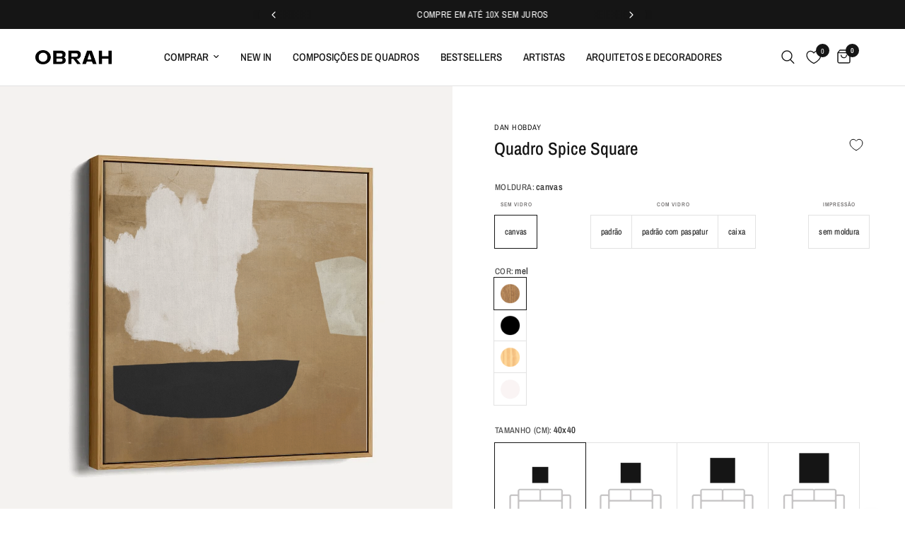

--- FILE ---
content_type: text/html; charset=utf-8
request_url: https://obrah.com.br/products/poster-spice-square
body_size: 72579
content:
<!doctype html><html class="no-js" lang="pt" dir="ltr">
  <head>





<script type="text/javascript">
  var $=Object.defineProperty;var Y=(h,u,m)=>u in h?$(h,u,{enumerable:!0,configurable:!0,writable:!0,value:m}):h[u]=m;var o=(h,u,m)=>Y(h,typeof u!="symbol"?u+"":u,m);(function(){"use strict";/*! js-cookie v3.0.5 | MIT */function h(n){for(var e=1;e<arguments.length;e++){var t=arguments[e];for(var i in t)n[i]=t[i]}return n}var u={read:function(n){return n[0]==='"'&&(n=n.slice(1,-1)),n.replace(/(%[\dA-F]{2})+/gi,decodeURIComponent)},write:function(n){return encodeURIComponent(n).replace(/%(2[346BF]|3[AC-F]|40|5[BDE]|60|7[BCD])/g,decodeURIComponent)}};function m(n,e){function t(r,s,a){if(!(typeof document>"u")){a=h({},e,a),typeof a.expires=="number"&&(a.expires=new Date(Date.now()+a.expires*864e5)),a.expires&&(a.expires=a.expires.toUTCString()),r=encodeURIComponent(r).replace(/%(2[346B]|5E|60|7C)/g,decodeURIComponent).replace(/[()]/g,escape);var c="";for(var d in a)a[d]&&(c+="; "+d,a[d]!==!0&&(c+="="+a[d].split(";")[0]));return document.cookie=r+"="+n.write(s,r)+c}}function i(r){if(!(typeof document>"u"||arguments.length&&!r)){for(var s=document.cookie?document.cookie.split("; "):[],a={},c=0;c<s.length;c++){var d=s[c].split("="),V=d.slice(1).join("=");try{var w=decodeURIComponent(d[0]);if(a[w]=n.read(V,w),r===w)break}catch{}}return r?a[r]:a}}return Object.create({set:t,get:i,remove:function(r,s){t(r,"",h({},s,{expires:-1}))},withAttributes:function(r){return m(this.converter,h({},this.attributes,r))},withConverter:function(r){return m(h({},this.converter,r),this.attributes)}},{attributes:{value:Object.freeze(e)},converter:{value:Object.freeze(n)}})}var z=m(u,{path:"/"}),E=" daum[ /]| deusu/| yadirectfetcher|(?:^|[^g])news(?!sapphire)|(?<! (?:channel/|google/))google(?!(app|/google| pixel))|(?<! cu)bots?(?:\\b|_)|(?<!(?:lib))http|(?<![hg]m)score|(?<!cam)scan|@[a-z][\\w-]+\\.|\\(\\)|\\.com\\b|\\btime/|\\||^<|^[\\w \\.\\-\\(?:\\):%]+(?:/v?\\d+(?:\\.\\d+)?(?:\\.\\d{1,10})*?)?(?:,|$)|^[^ ]{50,}$|^\\d+\\b|^\\w*search\\b|^\\w+/[\\w\\(\\)]*$|^active|^ad muncher|^amaya|^avsdevicesdk/|^biglotron|^bot|^bw/|^clamav[ /]|^client/|^cobweb/|^custom|^ddg[_-]android|^discourse|^dispatch/\\d|^downcast/|^duckduckgo|^email|^facebook|^getright/|^gozilla/|^hobbit|^hotzonu|^hwcdn/|^igetter/|^jeode/|^jetty/|^jigsaw|^microsoft bits|^movabletype|^mozilla/\\d\\.\\d\\s[\\w\\.-]+$|^mozilla/\\d\\.\\d\\s\\(compatible;?(?:\\s\\w+\\/\\d+\\.\\d+)?\\)$|^navermailapp|^netsurf|^offline|^openai/|^owler|^php|^postman|^python|^rank|^read|^reed|^rest|^rss|^snapchat|^space bison|^svn|^swcd |^taringa|^thumbor/|^track|^w3c|^webbandit/|^webcopier|^wget|^whatsapp|^wordpress|^xenu link sleuth|^yahoo|^yandex|^zdm/\\d|^zoom marketplace/|^$|analyzer|archive|ask jeeves/teoma|audit|bit\\.ly/|bluecoat drtr|browsex|burpcollaborator|capture|catch|check\\b|checker|chrome-lighthouse|chromeframe|classifier|cloudflare|convertify|crawl|cypress/|dareboost|datanyze|dejaclick|detect|dmbrowser|download|evc-batch/|exaleadcloudview|feed|firephp|functionize|gomezagent|grab|headless|httrack|hubspot marketing grader|hydra|ibisbrowser|infrawatch|insight|inspect|iplabel|ips-agent|java(?!;)|library|linkcheck|mail\\.ru/|manager|measure|neustar wpm|node|nutch|offbyone|onetrust|optimize|pageburst|pagespeed|parser|perl|phantomjs|pingdom|powermarks|preview|proxy|ptst[ /]\\d|retriever|rexx;|rigor|rss\\b|scrape|server|sogou|sparkler/|speedcurve|spider|splash|statuscake|supercleaner|synapse|synthetic|tools|torrent|transcoder|url|validator|virtuoso|wappalyzer|webglance|webkit2png|whatcms/|xtate/",D=/bot|crawl|http|lighthouse|scan|search|spider/i,p;function S(){if(p instanceof RegExp)return p;try{p=new RegExp(E,"i")}catch{p=D}return p}function A(n){return!!n&&S().test(n)}const P=n=>{const e=window.innerWidth<768||window.outerWidth<768?"mobile":"desktop";return n===e},O=(n,e)=>{const t=!!e,i=String(n)==="true";return t===i},b="shg_geo_data";function k(n,e){const t=n-e;return Math.floor(t/(1e3*60*60*24))}function C(){if(new URLSearchParams(window.location.search).get("shg_geo_cache")==="false")return null;let e=null;try{const t=localStorage.getItem(b);if(t){const i=JSON.parse(t),r=Date.now();i.timestamp&&k(r,i.timestamp)<=7?e=i:localStorage.removeItem(b)}}catch(t){return console.error("Error reading geo data from cache:",t),localStorage.removeItem(b),null}return e}function R(n){let e=null;if(!n)return console.warn("Geo location API URL not configured."),e;try{const t=new XMLHttpRequest;t.open("GET",n,!1),t.send(null),t.status===200?(e=JSON.parse(t.responseText),e?(e.timestamp=Date.now(),localStorage.setItem(b,JSON.stringify(e))):(console.error("Geo API response parsed to null or undefined."),e=null)):console.error(`Geo API request failed with status: ${t.status}`)}catch(t){console.error("Error fetching geo data from API:",t)}return e}function M(n){let e=null;try{const t=C();t?(e=t,console.debug("Loaded geo data from cache:",e)):(e=R(n),console.debug("Fetched geo data from API:",e))}catch(t){console.error("Error initializing geo data:",t),e=null}return e}const F=(n,e)=>{const{type:t,countryCode:i,toponymName:r,parentName:s}=n||{},{country:a,region:c,city:d}=e||{};if(!t||!i||!e)return!1;switch(t){case"country":return a===i;case"region":return c===r&&a===i;case"city":return d===r&&c===s&&a===i;default:return console.debug("Unknown location type:",t),!1}},B=n=>typeof n!="string"?!1:document.referrer.toLowerCase().includes(n.toLowerCase()),L=n=>typeof n!="string"?!1:window.location.href.toLowerCase().includes(n.toLowerCase()),N=(n,e,t)=>{if(!e)return!1;const{expectedTimeInMillseconds:i,withinOrAfter:r}=n||{};if(typeof i!="number"||!r)return!1;const s=e.first_visit_timestamp;return r==="within"?s+i>t:s+i<t},U=(n,e,t)=>e?t-e.first_visit_timestamp<18e5===n:n===!0;function G(n,e){return n===e}const g=class g{constructor(e){o(this,"visitorDetails",null);o(this,"currentTime");o(this,"geoLocationApi");o(this,"customerId");o(this,"isB2B");o(this,"internalGeoData");o(this,"isGeoDataInitialized",!1);o(this,"checkers",{device:e=>P(e),logged_in:(e,t)=>O(e,this.customerId),new_visitor:(e,t)=>U(e,t.visitorDetails,t.currentTime),returning_visitor:(e,t)=>N(e,t.visitorDetails,t.currentTime),url_contains:e=>L(e),referrer_contains:e=>B(e),location:(e,t)=>F(e,t.geoData),b2b:e=>G(e,this.isB2B)});this.geoLocationApi=e.geoLocationApi,this.customerId=e.customerId,this.isB2B=e.isB2B,this.currentTime=Date.now(),this.initializeVisitorDetails()}initializeVisitorDetails(){var e;try{const t=localStorage.getItem(g.VISITOR_DETAILS_KEY);t&&(this.visitorDetails=JSON.parse(t),typeof((e=this.visitorDetails)==null?void 0:e.first_visit_timestamp)!="number"&&(console.warn("Invalid visitor details found in storage, resetting."),this.visitorDetails=null)),this.visitorDetails===null?(console.debug("Initializing new visitor details."),this.visitorDetails={first_visit_timestamp:this.currentTime},localStorage.setItem(g.VISITOR_DETAILS_KEY,JSON.stringify(this.visitorDetails))):console.debug("Loaded visitor details from storage:",this.visitorDetails)}catch(t){console.error("Error initializing visitor details:",t),localStorage.removeItem(g.VISITOR_DETAILS_KEY),this.visitorDetails={first_visit_timestamp:this.currentTime},localStorage.setItem(g.VISITOR_DETAILS_KEY,JSON.stringify(this.visitorDetails))}}check(e){const t=this.checkers[e.audience_type];if(!t)return console.warn(`Unknown audience type: ${e.audience_type}`),!1;e.audience_type==="location"&&!this.isGeoDataInitialized&&(console.debug("Location check required, initializing geoData..."),this.internalGeoData=M(this.geoLocationApi),this.isGeoDataInitialized=!0,console.debug("GeoData initialization result:",this.internalGeoData));const i={geoData:this.internalGeoData===void 0?null:this.internalGeoData,visitorDetails:this.visitorDetails,currentTime:this.currentTime};try{const r=!!t(e.value,i);return console.debug("Audience check result:",{audience:e,internalContext:i,matched:r}),e.condition==="is_not"?!r:r}catch(r){return console.error("Error during audience check:",{audience:e,internalContext:i,error:r}),!1}}};o(g,"VISITOR_DETAILS_KEY","_shg_ab_visitor_details");let y=g;class x{constructor(e,t){this.pageType=e,this.pageId=t}shogunLoaded(e){const t=()=>{var i,r;try{(r=(i=window.Shopify)==null?void 0:i.analytics)!=null&&r.publish?(console.debug("Firing shogun:load event",e),window.Shopify.analytics.publish("shogun:load",e)):console.warn("Shopify analytics not available to publish shogun:load event.")}catch(s){console.error("Error publishing shogun:load event:",s)}};document.readyState==="loading"?document.addEventListener("DOMContentLoaded",t):t()}trackVariantImpression(e,t){const i={page_type:this.pageType,page_id:this.pageId,app_type:t=="ab_test"?"ab_testing":"personalization"};i.optimization_id=e.optimization_id,i.variant_id=e.id,console.debug(`Tracking variant impression: optimization=${e.optimization_id}, variant=${e.id}`),this.shogunLoaded(i)}}const v=class v{constructor(){o(this,"ran",!1)}removePreviewBarIframe(){console.debug("Setting up preview bar iframe removal");const e=()=>{v.PREVIEW_BAR_IFRAME_IDS.forEach(t=>{const i=document.getElementById(t);i&&(console.debug(`Removing preview bar iframe with id: ${t}`),i.remove())})};e(),document.addEventListener("DOMContentLoaded",()=>{console.debug("DOM loaded, setting up mutation observer for preview bar");const t=new MutationObserver(i=>{i.forEach(r=>{r.addedNodes.forEach(s=>{if(s.nodeType===Node.ELEMENT_NODE){const a=s;v.PREVIEW_BAR_IFRAME_IDS.includes(a.id)&&(console.debug(`Detected and removing preview bar iframe with id: ${a.id} via observer`),a.remove())}})})});if(document.body)t.observe(document.body,{childList:!0,subtree:!0});else{const i=new MutationObserver(()=>{document.body&&(t.observe(document.body,{childList:!0,subtree:!0}),e(),i.disconnect())});i.observe(document.documentElement,{childList:!0})}e()})}run(){this.ran||(this.removePreviewBarIframe(),this.ran=!0)}};o(v,"PREVIEW_BAR_IFRAME_IDS",["preview-bar-iframe","PBarNextFrameWrapper"]);let I=v;class f{constructor(e){o(this,"optimization");o(this,"matchingVariant");o(this,"selectedVariant");o(this,"isFirstAssignment");this.optimization=e.optimization,this.matchingVariant=e.matchingVariant,this.selectedVariant=e.selectedVariant,this.isFirstAssignment=e.isFirstAssignment}current(){return this.matchingVariant.id===this.selectedVariant.id}}class K{constructor(e){this.trackingService=e}extractViewParamFromFullTemplateKey(e){const t=e.split("/").pop().split(".");return t.slice(1,t.length-1).join(".")}async handleRedirect(e){const t=new URL(window.location.href),i=new URL(window.location.href);if(e.optimization.scope==="theme")i.searchParams.set("preview_theme_id",e.selectedVariant.config.theme_id);else if(e.optimization.scope==="url_redirect")i.pathname=e.selectedVariant.config.path;else{const r=this.extractViewParamFromFullTemplateKey(e.selectedVariant.config.full_template_key);i.searchParams.set("view",r)}t.toString()===i.toString()?this.hideViewParam():(i.searchParams.delete("cache"),console.debug("Redirecting to",i.toString()),window.location.replace(i))}hideViewParam(){const e=new URL(window.location.href);e.searchParams.delete("view"),window.history.replaceState({},"",e.toString())}dispatch(e){const t=e.find(r=>r.matchingVariant.id!==r.selectedVariant.id);if(console.debug("redirectingSelection",t),t&&(t.optimization.scope!=="url_redirect"||t.isFirstAssignment===!0||t.optimization.config.permanent_redirect===!0))return this.handleRedirect(t);const i=new Set(e.map(r=>r.optimization.scope));(i.has("template")||i.has("page"))&&this.hideViewParam(),e.filter(r=>r.current()).forEach(r=>{this.trackingService.trackVariantImpression(r.selectedVariant,r.optimization.type)})}}const l=class l{constructor(e){o(this,"cacheEnabled");o(this,"optimizations");o(this,"currentThemeId");o(this,"pageId");o(this,"pageType");o(this,"currentPartialTemplateKey");o(this,"distributionMethod");o(this,"sessionId");o(this,"cachedOptimizations");o(this,"audienceChecker");o(this,"personalizations");o(this,"abTests");o(this,"dispatcher");o(this,"currentPath");o(this,"themeTestHandler");o(this,"inAudience",e=>this.audienceChecker.check(e));this.currentThemeId=e.currentThemeId;const t=e.optimizations||[];e.defaultThemeId!==this.currentThemeId?this.optimizations=t.filter(c=>c.variants.some(d=>d.config.theme_id===this.currentThemeId)):this.optimizations=t,this.personalizations=this.optimizations.filter(c=>c.type==="personalization"),this.abTests=this.optimizations.filter(c=>c.type==="ab_test"),this.distributionMethod=e.distributionMethod||l.DEFAULT_DISTRIBUTION_METHOD,this.pageId=e.pageId,this.pageType=e.pageType,this.cacheEnabled=e.cacheEnabled;const i=this.pageType==="metaobject"?"templates/metaobject/":"templates/",r=[e.templateName,e.templateSuffix].filter(Boolean).join(".");this.currentPartialTemplateKey=i+r,this.currentPath=window.location.pathname,this.sessionId=e.sessionIdOverride||z.get(l.SHOPIFY_SESSION_COOKIE)||"",this.cachedOptimizations=JSON.parse(localStorage.getItem(l.OPTIMIZATIONS_CACHE_KEY)||"{}"),this.audienceChecker=new y(e);const s=new x(this.pageType,this.pageId),a=new I;this.themeTestHandler=a,this.dispatcher=new K(s)}getOptimizationPriority(e){return{theme:1,template:2,page:3,url_redirect:4}[e.scope]}sortMatches(e){return[...e].sort((t,i)=>{const r=this.getOptimizationPriority(t.optimization),s=this.getOptimizationPriority(i.optimization);return r===s?0:r-s})}audienceMatchesCurrentVisitor(e){const t=e.audiences||[];return t.length===0?!0:e.audiences_condition==="any"?t.some(this.inAudience):t.every(this.inAudience)}configAudiencesMatch(e,t){const i=e.audiences||[],r=t.audiences||[];if(i.length!==r.length)return!1;const s=i.map(c=>JSON.stringify(c)),a=r.map(c=>JSON.stringify(c));return!(s.some(c=>!a.includes(c))||a.some(c=>!s.includes(c))||i.length>1&&e.audiences_condition!==t.audiences_condition)}getCachedVariant(e){if(!this.cacheEnabled)return;const t=this.cachedOptimizations[e.id];if(t)return e.variants.find(i=>i.id===t)}setCachedVariant(e,t){this.cachedOptimizations[e.id]=t.id,console.debug("setCachedVariant",e.id,t.id),localStorage.setItem(l.OPTIMIZATIONS_CACHE_KEY,JSON.stringify(this.cachedOptimizations))}extractPartialTemplateKeyFromFullTemplateKey(e){if(!e)return;const t=e.split(".");return t.length<2?e:t.slice(0,-1).join(".")}matchesAnyAttributeOfCurrentPage(e,t){const i=e.config.page_id,r=e.config.page_type,s=this.extractPartialTemplateKeyFromFullTemplateKey(t.config.full_template_key),a=t.config.theme_id,c=t.config.path,d=s===this.currentPartialTemplateKey,V=a===this.currentThemeId,w=c===this.currentPath,T=!r||r===this.pageType,j=!i||i===this.pageId;return V||d&&(T&&j)||w}getMatchingVariant(e,t=void 0){var s;const i=e.config,r=(s=t==null?void 0:t.selectedVariant)==null?void 0:s.config;for(const a of e.variants){if(!this.matchesAnyAttributeOfCurrentPage(e,a))continue;const c=e.type==="ab_test"?e.config:a.config;if(this.audienceMatchesCurrentVisitor(c)&&!(r&&!this.configAudiencesMatch(i,r)))return a}}getPersonalizationMatches(){const e=[];for(const t of this.personalizations){const i=this.getMatchingVariant(t);i&&e.push({optimization:t,matchingVariant:i})}return e}getPrioritizedNonDefaultPersonalizationSelection(){const e=this.getPersonalizationMatches();if(e.length===0)return;const t=this.sortMatches(e);for(const i of t){const s=i.optimization.variants.sort((a,c)=>a.position-c.position).find(a=>!a.config.original&&this.audienceMatchesCurrentVisitor(a.config));if(s)return new f({optimization:i.optimization,matchingVariant:i.matchingVariant,selectedVariant:s})}}getDefaultPersonalizationSelectionsForImpressionTracking(e){return this.getPersonalizationMatches().filter(r=>r.matchingVariant.config.original&&r.optimization.id!==(e==null?void 0:e.optimization.id)).map(r=>new f({optimization:r.optimization,matchingVariant:r.matchingVariant,selectedVariant:r.matchingVariant}))}getCryptoRandom(){const e=new Uint32Array(1);return crypto.getRandomValues(e),e[0]/2**32}getRandomInt(e){const t=new Uint32Array(1);return crypto.getRandomValues(t),t[0]%e}getRandomVariantForOptimization(e){const t=this.getCryptoRandom();let i=0;for(const s of e.variants){const a=(s.config.percentage||0)/100,c=i+a;if(t>=i&&t<c)return s;i=c}const r=this.getRandomInt(e.variants.length);return e.variants[r]}hasAnyCachedVariants(){return this.cacheEnabled===!1?!1:this.abTests.some(e=>!!this.cachedOptimizations[e.id])}getGreedySelections(e){const t=e[Math.floor(Math.random()*e.length)],i=t.cachedVariant||this.getRandomVariantForOptimization(t.optimization);return[new f({optimization:t.optimization,matchingVariant:t.matchingVariant,selectedVariant:i,isFirstAssignment:!t.cachedVariant})]}userBin(){const e=this.sessionId;let t=0;if(!e)return 0;for(let i=0;i<e.length;i++)t=(t<<5)-t+e.charCodeAt(i),t|=0;return Math.abs(t)%l.DEFAULT_NUMBER_OF_BINS}getVariantForUserBin(){const e=this.userBin(),t=this.abTests.flatMap(r=>r.variants);let i=0;for(const r of t)if(i+=l.DEFAULT_NUMBER_OF_BINS*(r.traffic_percentage||0)/100,e<i)return r;return null}getEvenSelections(e){const t=this.getVariantForUserBin();if(!t)return[];const i=e.find(r=>r.optimization.variants.some(s=>s.id===t.id));return i?[new f({optimization:i.optimization,matchingVariant:i.matchingVariant,selectedVariant:t,isFirstAssignment:!i.cachedVariant})]:[]}getAbTestMatches(e){const t=[];return this.abTests.forEach(i=>{const r=this.getMatchingVariant(i,e);if(r){const s=this.getCachedVariant(i);(r.config.original||s)&&t.push({optimization:i,matchingVariant:r,cachedVariant:s})}}),t}getAbTestSelections(e){const t=this.getAbTestMatches(e);if(t.length===0)return[];const i=t.find(r=>!!r.cachedVariant);if(!i&&this.hasAnyCachedVariants())return[];if(i)return[new f({optimization:i.optimization,matchingVariant:i.matchingVariant,selectedVariant:i.cachedVariant,isFirstAssignment:!1})];switch(this.distributionMethod){case"greedy":return this.getGreedySelections(t);case"even":return this.getEvenSelections(t);default:throw new Error(`Unknown distribution method: ${this.distributionMethod}`)}}isBot(){const e=navigator.userAgent,t=A(e);return console.debug("Bot testing with user agent:",e),t}run(){if(this.isBot()){console.debug("Bot traffic detected, optimizer disabled");return}const e=this.getPrioritizedNonDefaultPersonalizationSelection(),t=this.getAbTestSelections(e);t.forEach(r=>{this.setCachedVariant(r.optimization,r.selectedVariant)});const i=[];e&&i.push(e),i.push(...t),i.push(...this.getDefaultPersonalizationSelectionsForImpressionTracking(e)),localStorage.getItem("_shg_is_merchant")||this.themeTestHandler.run(),i.length!==0&&this.dispatcher.dispatch(i)}};o(l,"DEFAULT_NUMBER_OF_BINS",1e4),o(l,"DEFAULT_DISTRIBUTION_METHOD","greedy"),o(l,"OPTIMIZATIONS_CACHE_KEY","_shg_ab_optimizations_cache"),o(l,"SHOPIFY_SESSION_COOKIE","_shopify_s");let _=l;window.ShogunOptimizer=_})();

</script>

<script type="text/javascript">
  ;(function() {
    if (typeof ShogunOptimizer === 'undefined') {
      console.error("ShogunOptimizer is not defined. Please ensure the optimizer script is properly loaded.");
      return;
    }

    const designMode = false;
    if (designMode) {
      console.debug("Design mode is enabled, skipping optimizer initialization");
      return;
    }

    // If the referrer url is the Shopify admin url, then set a local storage shg_is_merchant flag to true
    // This is used to remove the preview bar from the page for shoppers
    const referrer = document.referrer
    if (!localStorage.getItem('_shg_is_merchant') && ((referrer.includes('admin.shopify.com') || referrer.includes('shogun')))) {
      console.debug('Setting shg_is_merchant to true')
      localStorage.setItem('_shg_is_merchant', 'true')
    }

    const urlParams = new URLSearchParams(window.location.search);
    const optimizationDisabled = urlParams.get('shg') === "false";

    if (optimizationDisabled) {
      console.debug("Optimization is disabled, skipping optimizer initialization");
      return;
    }

    const shopMetafieldConfig = {"default_theme_id":148319338747,"method":"greedy","optimizations":[],"expires_at":1755691202000,"env":"production"} || {};
    const optimizationsData = shopMetafieldConfig.expires_at > Date.now() ? (shopMetafieldConfig.optimizations || []) : [];

    const optimizerConfig = {
      optimizations: optimizationsData,
      distributionMethod: urlParams.get('shgMethod') || shopMetafieldConfig.method,
      defaultThemeId: String(shopMetafieldConfig.default_theme_id),
      currentThemeId: "148319338747",
      pageId: "8134794248443",
      pageType: "product",
      templateName: "product",
      templateSuffix: "",
      customerId: "",
      isB2B: false,
      cacheEnabled: urlParams.get('cache') !== "false",
      sessionIdOverride: urlParams.get('shgSessionId'),
      geoLocationApi: "https://ipinfo.io/json?token=f2ae3a557d807b"
    };

    console.debug("Initializing ShogunOptimizer with config:", optimizerConfig);
    const optimizer = new ShogunOptimizer(optimizerConfig);
    optimizer.run();
  })();
</script>


      <meta charset="utf-8">
    <meta http-equiv="X-UA-Compatible" content="IE=edge,chrome=1">
    <meta name="viewport" content="width=device-width, initial-scale=1, maximum-scale=5, viewport-fit=cover">
    <meta name="theme-color" content="#ffffff">
    <link rel="canonical" href="https://obrah.com.br/products/poster-spice-square">
    <link rel="preconnect" href="https://cdn.shopify.com" crossorigin>
    <link rel="preload" as="style" href="//obrah.com.br/cdn/shop/t/71/assets/app.css?v=183286991220425688021762526888">
<link rel="preload" as="style" href="//obrah.com.br/cdn/shop/t/71/assets/custom-moldura.min.css?v=33524138931497659251755670093">
<link rel="preload" as="style" href="//obrah.com.br/cdn/shop/t/71/assets/product.css?v=160742217362510333061761947862">
<link rel="preload" as="image" href="//obrah.com.br/cdn/shop/files/DH263-SPICE_SQUARE.jpg?v=1688391021&width=375" imagesrcset="//obrah.com.br/cdn/shop/files/DH263-SPICE_SQUARE.jpg?v=1688391021&width=375 375w,//obrah.com.br/cdn/shop/files/DH263-SPICE_SQUARE.jpg?v=1688391021&width=640 640w,//obrah.com.br/cdn/shop/files/DH263-SPICE_SQUARE.jpg?v=1688391021&width=960 960w" imagesizes="auto">



<link href="//obrah.com.br/cdn/shop/t/71/assets/header.js?v=53973329853117484881738963377" as="script" rel="preload">
<link href="//obrah.com.br/cdn/shop/t/71/assets/vendor.min.js?v=24387807840910288901738963379" as="script" rel="preload">
<link href="//obrah.com.br/cdn/shop/t/71/assets/app.js?v=102655523405455894281738963379" as="script" rel="preload">
<link href="//obrah.com.br/cdn/shop/t/71/assets/slideshow.js?v=3694593534833641341738963377" as="script" rel="preload">
<link href="//obrah.com.br/cdn/shop/t/71/assets/custom-moldura.min.js?v=114990652979405944811761669963" as="script" rel="preload">

    <script src="https://unpkg.com/@dotlottie/player-component@2.7.12/dist/dotlottie-player.mjs" type="module"></script>


<link rel="preconnect" href="https://fonts.googleapis.com">
<link rel="preconnect" href="https://fonts.gstatic.com" crossorigin>
<link href="https://fonts.googleapis.com/css2?family=Vidaloka&display=swap" rel="stylesheet">

<script>
window.lazySizesConfig = window.lazySizesConfig || {};
window.lazySizesConfig.expand = 250;
window.lazySizesConfig.loadMode = 1;
window.lazySizesConfig.loadHidden = false;
</script>


    <link rel="icon" type="image/png" href="//obrah.com.br/cdn/shop/files/obrah-favicon.png?crop=center&height=32&v=1697491426&width=32">
    


    <title>
      Quadro Spice Square | Obrah
      
      
      
    </title>

    
      <meta name="description" content="Posters de pinturas artísticas com design exclusivo. Arte premium para transformar seus ambientes. Obrah.">
    
<link rel="preconnect" href="https://fonts.shopifycdn.com" crossorigin><link rel="preconnect" href="https://fonts.shopifycdn.com" crossorigin><!-- Archivo Expanded Font -->
<link rel="preconnect" href="https://fonts.googleapis.com">
<link rel="preconnect" href="https://fonts.gstatic.com" crossorigin>
<link href="https://fonts.googleapis.com/css2?family=Archivo+Expanded:wght@300;400;500;600;700;800&display=swap" rel="stylesheet">

    

<meta property="og:site_name" content="Obrah">
<meta property="og:url" content="https://obrah.com.br/products/poster-spice-square">
<meta property="og:title" content="Quadro Spice Square | Obrah">
<meta property="og:type" content="product">
<meta property="og:description" content="Posters de pinturas artísticas com design exclusivo. Arte premium para transformar seus ambientes. Obrah."><meta property="og:image" content="http://obrah.com.br/cdn/shop/files/DH263-SPICE_SQUARE.jpg?v=1688391021">
  <meta property="og:image:secure_url" content="https://obrah.com.br/cdn/shop/files/DH263-SPICE_SQUARE.jpg?v=1688391021">
  <meta property="og:image:width" content="874">
  <meta property="og:image:height" content="874"><meta property="og:price:amount" content="515,00">
  <meta property="og:price:currency" content="BRL"><meta name="twitter:card" content="summary_large_image">
<meta name="twitter:title" content="Quadro Spice Square | Obrah">
<meta name="twitter:description" content="Posters de pinturas artísticas com design exclusivo. Arte premium para transformar seus ambientes. Obrah.">


    <link href="//obrah.com.br/cdn/shop/t/71/assets/app.css?v=183286991220425688021762526888" rel="stylesheet" type="text/css" media="all" />
    <link href="//obrah.com.br/cdn/shop/t/71/assets/obrah-styles.css?v=3022468255855210901762283350" rel="stylesheet" type="text/css" media="all" />
    <link href="//obrah.com.br/cdn/shop/t/71/assets/custom-moldura.min.css?v=33524138931497659251755670093" rel="stylesheet" type="text/css" media="all" />

    <style data-shopify>
	@font-face {
  font-family: "Archivo Narrow";
  font-weight: 400;
  font-style: normal;
  font-display: swap;
  src: url("//obrah.com.br/cdn/fonts/archivo_narrow/archivonarrow_n4.5c3bab850a22055c235cf940f895d873a8689d70.woff2") format("woff2"),
       url("//obrah.com.br/cdn/fonts/archivo_narrow/archivonarrow_n4.ea12dd22d3319d164475c1d047ae8f973041a9ff.woff") format("woff");
}

@font-face {
  font-family: "Archivo Narrow";
  font-weight: 500;
  font-style: normal;
  font-display: swap;
  src: url("//obrah.com.br/cdn/fonts/archivo_narrow/archivonarrow_n5.d7d2ed7fbf03e65de95fbf4dd65b8f16594058a7.woff2") format("woff2"),
       url("//obrah.com.br/cdn/fonts/archivo_narrow/archivonarrow_n5.1b34a2bfca6fa7ceb43f421bf0098175c735e91b.woff") format("woff");
}

@font-face {
  font-family: "Archivo Narrow";
  font-weight: 600;
  font-style: normal;
  font-display: swap;
  src: url("//obrah.com.br/cdn/fonts/archivo_narrow/archivonarrow_n6.39db873f9e4e9c8ab7083354b267ce7500b7ee9e.woff2") format("woff2"),
       url("//obrah.com.br/cdn/fonts/archivo_narrow/archivonarrow_n6.997d285d710a777a602467368cc2fbd11a20033e.woff") format("woff");
}

@font-face {
  font-family: "Archivo Narrow";
  font-weight: 400;
  font-style: italic;
  font-display: swap;
  src: url("//obrah.com.br/cdn/fonts/archivo_narrow/archivonarrow_i4.59445c13f0e607542640c8a56f31dcd8ed680cfa.woff2") format("woff2"),
       url("//obrah.com.br/cdn/fonts/archivo_narrow/archivonarrow_i4.bbf26c99347034f8df1f87b08c4a929cfc5255c8.woff") format("woff");
}

@font-face {
  font-family: "Archivo Narrow";
  font-weight: 600;
  font-style: italic;
  font-display: swap;
  src: url("//obrah.com.br/cdn/fonts/archivo_narrow/archivonarrow_i6.21c69730cb55f9ff454529f520897ee241e78c97.woff2") format("woff2"),
       url("//obrah.com.br/cdn/fonts/archivo_narrow/archivonarrow_i6.6c25ccdf80ef4616ffdc61ea3e51d7ed480f0d13.woff") format("woff");
}


		@font-face {
  font-family: "Archivo Narrow";
  font-weight: 600;
  font-style: normal;
  font-display: swap;
  src: url("//obrah.com.br/cdn/fonts/archivo_narrow/archivonarrow_n6.39db873f9e4e9c8ab7083354b267ce7500b7ee9e.woff2") format("woff2"),
       url("//obrah.com.br/cdn/fonts/archivo_narrow/archivonarrow_n6.997d285d710a777a602467368cc2fbd11a20033e.woff") format("woff");
}

@font-face {
  font-family: "Archivo Narrow";
  font-weight: 400;
  font-style: normal;
  font-display: swap;
  src: url("//obrah.com.br/cdn/fonts/archivo_narrow/archivonarrow_n4.5c3bab850a22055c235cf940f895d873a8689d70.woff2") format("woff2"),
       url("//obrah.com.br/cdn/fonts/archivo_narrow/archivonarrow_n4.ea12dd22d3319d164475c1d047ae8f973041a9ff.woff") format("woff");
}

h1,h2,h3,h4,h5,h6,
	.h1,.h2,.h3,.h4,.h5,.h6,
	.logolink.text-logo,
	.heading-font,
	.h1-xlarge,
	.h1-large,
	.customer-addresses .my-address .address-index {
		font-style: normal;
		font-weight: 600;
		font-family: "Archivo Narrow", sans-serif;
	}
	body,
	.body-font,
	.thb-product-detail .product-title {
		font-style: normal;
		font-weight: 400;
		font-family: "Archivo Narrow", sans-serif;
	}
	:root {
		--mobile-swipe-width: calc(90vw - 30px);
		--font-body-scale: 1.0;
		--font-body-line-height-scale: 1.0;
		--font-body-letter-spacing: 0.0em;
		--font-body-medium-weight: 500;
    --font-body-bold-weight: 600;
		--font-announcement-scale: 1.0;
		--font-heading-scale: 1.0;
		--font-heading-line-height-scale: 1.0;
		--font-heading-letter-spacing: 0.0em;
		--font-navigation-scale: 1.0;
		--font-product-title-scale: 1.0;
		--font-product-title-line-height-scale: 1.0;
		--button-letter-spacing: 0.02em;

		--bg-body: #ffffff;
		--bg-body-rgb: 255,255,255;
		--bg-body-darken: #f7f7f7;
		--payment-terms-background-color: #ffffff;
		--color-body: #151515;
		--color-body-rgb: 21,21,21;
		--color-accent: #151515;
		--color-accent-rgb: 21,21,21;
		--color-border: #E2E2E2;
		--color-form-border: #dedede;
		--color-overlay-rgb: 0,0,0;

		--shopify-accelerated-checkout-button-block-size: 48px;
		--shopify-accelerated-checkout-inline-alignment: center;
		--shopify-accelerated-checkout-skeleton-animation-duration: 0.25s;

		--color-announcement-bar-text: #ffffff;
		--color-announcement-bar-bg: #151515;

		--color-header-bg: #ffffff;
		--color-header-bg-rgb: 255,255,255;
		--color-header-text: #151515;
		--color-header-text-rgb: 21,21,21;
		--color-header-links: #151515;
		--color-header-links-rgb: 21,21,21;
		--color-header-links-hover: #151515;
		--color-header-icons: #151515;
		--color-header-border: #E2E2E2;

		--solid-button-background: #151515;
		--solid-button-label: #ffffff;
		--outline-button-label: #151515;
		--button-border-radius: 0px;
		--shopify-accelerated-checkout-button-border-radius: 0px;

		--color-price: #151515;
		--color-star: #FD9A52;
		--color-dots: #151515;

		--color-inventory-instock: #279A4B;
		--color-inventory-lowstock: #FB9E5B;

		--section-spacing-mobile: 50px;
		--section-spacing-desktop: 90px;

		--color-badge-text: #ffffff;
		--color-badge-sold-out: #939393;
		--color-badge-sale: #151515;.badge.curadoria-recomenda{
					background: #000000;
				}
			
.badge.arte-exclusiva{
					background: #000000;
				}
			
.badge.bestseller{
					background: #222222;
				}
			
.badge.tendencia{
					background: #333333;
				}
			
--color-badge-preorder: #666666;
		--badge-corner-radius: 0px;

		--color-footer-text: #FFFFFF;
		--color-footer-text-rgb: 255,255,255;
		--color-footer-link: #FFFFFF;
		--color-footer-link-hover: #FFFFFF;
		--color-footer-border: #444444;
		--color-footer-border-rgb: 68,68,68;
		--color-footer-bg: #151515;
	}
</style>


    <script>
		window.theme = window.theme || {};
		theme = {
			settings: {
				money_with_currency_format:"R$ {{amount_with_comma_separator}}",
				cart_drawer:true,
				product_id: 8134794248443,
			},
			routes: {
				root_url: '/',
				cart_url: '/cart',
				cart_add_url: '/cart/add',
				search_url: '/search',
				cart_change_url: '/cart/change',
				cart_update_url: '/cart/update',
				predictive_search_url: '/search/suggest',
			},
			variantStrings: {
        addToCart: `Adicionar ao carrinho`,
        soldOut: `Esgotado`,
        unavailable: `Indisponível`,
        preOrder: ``,
      },
			strings: {
				requiresTerms: `Você deve concordar com os termos e condições de venda para finalizar a compra`,
				shippingEstimatorNoResults: ``,
				shippingEstimatorOneResult: ``,
				shippingEstimatorMultipleResults: ``,
				shippingEstimatorError: ``
			}
		};
    </script>
    <script>window.performance && window.performance.mark && window.performance.mark('shopify.content_for_header.start');</script><meta name="google-site-verification" content="T1LM7DwTBd-DavDlGS7PCCFpUE0ZJBO80Cak9H4n52E">
<meta name="facebook-domain-verification" content="ljl5544akl6cbnhm9he24fdrhmbmpc">
<meta id="shopify-digital-wallet" name="shopify-digital-wallet" content="/50850201786/digital_wallets/dialog">
<link rel="alternate" type="application/json+oembed" href="https://obrah.com.br/products/poster-spice-square.oembed">
<script async="async" src="/checkouts/internal/preloads.js?locale=pt-BR"></script>
<script id="shopify-features" type="application/json">{"accessToken":"d5e7887f1e37ee4f3454cdb54f2c7b60","betas":["rich-media-storefront-analytics"],"domain":"obrah.com.br","predictiveSearch":true,"shopId":50850201786,"locale":"en"}</script>
<script>var Shopify = Shopify || {};
Shopify.shop = "obrah-store.myshopify.com";
Shopify.locale = "pt";
Shopify.currency = {"active":"BRL","rate":"1.0"};
Shopify.country = "BR";
Shopify.theme = {"name":"Obrah - Produção","id":148319338747,"schema_name":"Reformation","schema_version":"6.0.0","theme_store_id":null,"role":"main"};
Shopify.theme.handle = "null";
Shopify.theme.style = {"id":null,"handle":null};
Shopify.cdnHost = "obrah.com.br/cdn";
Shopify.routes = Shopify.routes || {};
Shopify.routes.root = "/";</script>
<script type="module">!function(o){(o.Shopify=o.Shopify||{}).modules=!0}(window);</script>
<script>!function(o){function n(){var o=[];function n(){o.push(Array.prototype.slice.apply(arguments))}return n.q=o,n}var t=o.Shopify=o.Shopify||{};t.loadFeatures=n(),t.autoloadFeatures=n()}(window);</script>
<script id="shop-js-analytics" type="application/json">{"pageType":"product"}</script>
<script defer="defer" async type="module" src="//obrah.com.br/cdn/shopifycloud/shop-js/modules/v2/client.init-shop-cart-sync_BdyHc3Nr.en.esm.js"></script>
<script defer="defer" async type="module" src="//obrah.com.br/cdn/shopifycloud/shop-js/modules/v2/chunk.common_Daul8nwZ.esm.js"></script>
<script type="module">
  await import("//obrah.com.br/cdn/shopifycloud/shop-js/modules/v2/client.init-shop-cart-sync_BdyHc3Nr.en.esm.js");
await import("//obrah.com.br/cdn/shopifycloud/shop-js/modules/v2/chunk.common_Daul8nwZ.esm.js");

  window.Shopify.SignInWithShop?.initShopCartSync?.({"fedCMEnabled":true,"windoidEnabled":true});

</script>
<script>(function() {
  var isLoaded = false;
  function asyncLoad() {
    if (isLoaded) return;
    isLoaded = true;
    var urls = ["https:\/\/static.mailerlite.com\/data\/a\/3090\/3090898\/universal_f2i9u1e0p6_load.js?shop=obrah-store.myshopify.com","https:\/\/orderstatus.w3apps.co\/js\/orderlookup.js?shop=obrah-store.myshopify.com","https:\/\/whatschat.shopiapps.in\/script\/sp-whatsapp-app-tabs.js?version=1.0\u0026shop=obrah-store.myshopify.com","https:\/\/loox.io\/widget\/iILlVJH4xe\/loox.1740071565226.js?shop=obrah-store.myshopify.com"];
    for (var i = 0; i < urls.length; i++) {
      var s = document.createElement('script');
      s.type = 'text/javascript';
      s.async = true;
      s.src = urls[i];
      var x = document.getElementsByTagName('script')[0];
      x.parentNode.insertBefore(s, x);
    }
  };
  if(window.attachEvent) {
    window.attachEvent('onload', asyncLoad);
  } else {
    window.addEventListener('load', asyncLoad, false);
  }
})();</script>
<script id="__st">var __st={"a":50850201786,"offset":-10800,"reqid":"2e23e2e7-890e-4534-b00f-7e5b063b7add-1768953338","pageurl":"obrah.com.br\/products\/poster-spice-square","u":"8cd091aab94f","p":"product","rtyp":"product","rid":8134794248443};</script>
<script>window.ShopifyPaypalV4VisibilityTracking = true;</script>
<script id="captcha-bootstrap">!function(){'use strict';const t='contact',e='account',n='new_comment',o=[[t,t],['blogs',n],['comments',n],[t,'customer']],c=[[e,'customer_login'],[e,'guest_login'],[e,'recover_customer_password'],[e,'create_customer']],r=t=>t.map((([t,e])=>`form[action*='/${t}']:not([data-nocaptcha='true']) input[name='form_type'][value='${e}']`)).join(','),a=t=>()=>t?[...document.querySelectorAll(t)].map((t=>t.form)):[];function s(){const t=[...o],e=r(t);return a(e)}const i='password',u='form_key',d=['recaptcha-v3-token','g-recaptcha-response','h-captcha-response',i],f=()=>{try{return window.sessionStorage}catch{return}},m='__shopify_v',_=t=>t.elements[u];function p(t,e,n=!1){try{const o=window.sessionStorage,c=JSON.parse(o.getItem(e)),{data:r}=function(t){const{data:e,action:n}=t;return t[m]||n?{data:e,action:n}:{data:t,action:n}}(c);for(const[e,n]of Object.entries(r))t.elements[e]&&(t.elements[e].value=n);n&&o.removeItem(e)}catch(o){console.error('form repopulation failed',{error:o})}}const l='form_type',E='cptcha';function T(t){t.dataset[E]=!0}const w=window,h=w.document,L='Shopify',v='ce_forms',y='captcha';let A=!1;((t,e)=>{const n=(g='f06e6c50-85a8-45c8-87d0-21a2b65856fe',I='https://cdn.shopify.com/shopifycloud/storefront-forms-hcaptcha/ce_storefront_forms_captcha_hcaptcha.v1.5.2.iife.js',D={infoText:'Protected by hCaptcha',privacyText:'Privacy',termsText:'Terms'},(t,e,n)=>{const o=w[L][v],c=o.bindForm;if(c)return c(t,g,e,D).then(n);var r;o.q.push([[t,g,e,D],n]),r=I,A||(h.body.append(Object.assign(h.createElement('script'),{id:'captcha-provider',async:!0,src:r})),A=!0)});var g,I,D;w[L]=w[L]||{},w[L][v]=w[L][v]||{},w[L][v].q=[],w[L][y]=w[L][y]||{},w[L][y].protect=function(t,e){n(t,void 0,e),T(t)},Object.freeze(w[L][y]),function(t,e,n,w,h,L){const[v,y,A,g]=function(t,e,n){const i=e?o:[],u=t?c:[],d=[...i,...u],f=r(d),m=r(i),_=r(d.filter((([t,e])=>n.includes(e))));return[a(f),a(m),a(_),s()]}(w,h,L),I=t=>{const e=t.target;return e instanceof HTMLFormElement?e:e&&e.form},D=t=>v().includes(t);t.addEventListener('submit',(t=>{const e=I(t);if(!e)return;const n=D(e)&&!e.dataset.hcaptchaBound&&!e.dataset.recaptchaBound,o=_(e),c=g().includes(e)&&(!o||!o.value);(n||c)&&t.preventDefault(),c&&!n&&(function(t){try{if(!f())return;!function(t){const e=f();if(!e)return;const n=_(t);if(!n)return;const o=n.value;o&&e.removeItem(o)}(t);const e=Array.from(Array(32),(()=>Math.random().toString(36)[2])).join('');!function(t,e){_(t)||t.append(Object.assign(document.createElement('input'),{type:'hidden',name:u})),t.elements[u].value=e}(t,e),function(t,e){const n=f();if(!n)return;const o=[...t.querySelectorAll(`input[type='${i}']`)].map((({name:t})=>t)),c=[...d,...o],r={};for(const[a,s]of new FormData(t).entries())c.includes(a)||(r[a]=s);n.setItem(e,JSON.stringify({[m]:1,action:t.action,data:r}))}(t,e)}catch(e){console.error('failed to persist form',e)}}(e),e.submit())}));const S=(t,e)=>{t&&!t.dataset[E]&&(n(t,e.some((e=>e===t))),T(t))};for(const o of['focusin','change'])t.addEventListener(o,(t=>{const e=I(t);D(e)&&S(e,y())}));const B=e.get('form_key'),M=e.get(l),P=B&&M;t.addEventListener('DOMContentLoaded',(()=>{const t=y();if(P)for(const e of t)e.elements[l].value===M&&p(e,B);[...new Set([...A(),...v().filter((t=>'true'===t.dataset.shopifyCaptcha))])].forEach((e=>S(e,t)))}))}(h,new URLSearchParams(w.location.search),n,t,e,['guest_login'])})(!0,!0)}();</script>
<script integrity="sha256-4kQ18oKyAcykRKYeNunJcIwy7WH5gtpwJnB7kiuLZ1E=" data-source-attribution="shopify.loadfeatures" defer="defer" src="//obrah.com.br/cdn/shopifycloud/storefront/assets/storefront/load_feature-a0a9edcb.js" crossorigin="anonymous"></script>
<script data-source-attribution="shopify.dynamic_checkout.dynamic.init">var Shopify=Shopify||{};Shopify.PaymentButton=Shopify.PaymentButton||{isStorefrontPortableWallets:!0,init:function(){window.Shopify.PaymentButton.init=function(){};var t=document.createElement("script");t.src="https://obrah.com.br/cdn/shopifycloud/portable-wallets/latest/portable-wallets.en.js",t.type="module",document.head.appendChild(t)}};
</script>
<script data-source-attribution="shopify.dynamic_checkout.buyer_consent">
  function portableWalletsHideBuyerConsent(e){var t=document.getElementById("shopify-buyer-consent"),n=document.getElementById("shopify-subscription-policy-button");t&&n&&(t.classList.add("hidden"),t.setAttribute("aria-hidden","true"),n.removeEventListener("click",e))}function portableWalletsShowBuyerConsent(e){var t=document.getElementById("shopify-buyer-consent"),n=document.getElementById("shopify-subscription-policy-button");t&&n&&(t.classList.remove("hidden"),t.removeAttribute("aria-hidden"),n.addEventListener("click",e))}window.Shopify?.PaymentButton&&(window.Shopify.PaymentButton.hideBuyerConsent=portableWalletsHideBuyerConsent,window.Shopify.PaymentButton.showBuyerConsent=portableWalletsShowBuyerConsent);
</script>
<script data-source-attribution="shopify.dynamic_checkout.cart.bootstrap">document.addEventListener("DOMContentLoaded",(function(){function t(){return document.querySelector("shopify-accelerated-checkout-cart, shopify-accelerated-checkout")}if(t())Shopify.PaymentButton.init();else{new MutationObserver((function(e,n){t()&&(Shopify.PaymentButton.init(),n.disconnect())})).observe(document.body,{childList:!0,subtree:!0})}}));
</script>

<script>window.performance && window.performance.mark && window.performance.mark('shopify.content_for_header.end');</script>
    <!-- Header hook for plugins -->

    <script>
      document.documentElement.className = document.documentElement.className.replace('no-js', 'js');
    </script>
    

    <!-- Hotjar Tracking Code for https://obrah.com.br/ -->
    <script>
      (function(h,o,t,j,a,r){
          h.hj=h.hj||function(){(h.hj.q=h.hj.q||[]).push(arguments)};
          h._hjSettings={hjid:2897330,hjsv:6};
          a=o.getElementsByTagName('head')[0];
          r=o.createElement('script');r.async=1;
          r.src=t+h._hjSettings.hjid+j+h._hjSettings.hjsv;
          a.appendChild(r);
      })(window,document,'https://static.hotjar.com/c/hotjar-','.js?sv=');
    </script>

    <script type="text/javascript">
      (function(c,l,a,r,i,t,y){
          c[a]=c[a]||function(){(c[a].q=c[a].q||[]).push(arguments)};
          t=l.createElement(r);t.async=1;t.src="https://www.clarity.ms/tag/"+i;
          y=l.getElementsByTagName(r)[0];y.parentNode.insertBefore(t,y);
      })(window, document, "clarity", "script", "p5sm617ytn");
    </script>
  <!-- BEGIN app block: shopify://apps/powerful-form-builder/blocks/app-embed/e4bcb1eb-35b2-42e6-bc37-bfe0e1542c9d --><script type="text/javascript" hs-ignore data-cookieconsent="ignore">
  var Globo = Globo || {};
  var globoFormbuilderRecaptchaInit = function(){};
  var globoFormbuilderHcaptchaInit = function(){};
  window.Globo.FormBuilder = window.Globo.FormBuilder || {};
  window.Globo.FormBuilder.shop = {"configuration":{"money_format":"R$ {{amount_with_comma_separator}}"},"pricing":{"features":{"bulkOrderForm":false,"cartForm":false,"fileUpload":2,"removeCopyright":false,"restrictedEmailDomains":false,"metrics":false}},"settings":{"copyright":"Powered by <a href=\"https://powerfulform.com\" target=\"_blank\">PowerfulForm</a> <a href=\"https://apps.shopify.com/form-builder-contact-form\" target=\"_blank\">Form Builder</a>","hideWaterMark":false,"reCaptcha":{"recaptchaType":"v2","siteKey":false,"languageCode":"en"},"hCaptcha":{"siteKey":false},"scrollTop":false,"customCssCode":"","customCssEnabled":false,"additionalColumns":[]},"encryption_form_id":1,"url":"https://app.powerfulform.com/","CDN_URL":"https://dxo9oalx9qc1s.cloudfront.net","app_id":"1783207"};

  if(window.Globo.FormBuilder.shop.settings.customCssEnabled && window.Globo.FormBuilder.shop.settings.customCssCode){
    const customStyle = document.createElement('style');
    customStyle.type = 'text/css';
    customStyle.innerHTML = window.Globo.FormBuilder.shop.settings.customCssCode;
    document.head.appendChild(customStyle);
  }

  window.Globo.FormBuilder.forms = [];
    
      
      
      
      window.Globo.FormBuilder.forms[113191] = {"113191":{"elements":[{"id":"group-1","type":"group","label":{"pt":"Page 2"},"description":"","elements":[{"id":"row-3","type":"row","description":null,"elements":[{"id":"text-2","type":"text","label":{"en":"First Name","vi":"Your Name","pt":"Nome"},"placeholder":{"en":"First Name","vi":"Your Name","pt":""},"description":null,"hideLabel":false,"required":true,"columnWidth":100,"inputIcon":"\u003csvg xmlns=\"http:\/\/www.w3.org\/2000\/svg\" viewBox=\"0 0 20 20\"\u003e\u003cpath fill-rule=\"evenodd\" d=\"M10 3a3.5 3.5 0 1 0 0 7 3.5 3.5 0 0 0 0-7Zm-2 3.5a2 2 0 1 1 4 0 2 2 0 0 1-4 0Z\"\/\u003e\u003cpath fill-rule=\"evenodd\" d=\"M15.484 14.227a6.274 6.274 0 0 0-10.968 0l-.437.786a1.338 1.338 0 0 0 1.17 1.987h9.502a1.338 1.338 0 0 0 1.17-1.987l-.437-.786Zm-9.657.728a4.773 4.773 0 0 1 8.346 0l.302.545h-8.95l.302-.545Z\"\/\u003e\u003c\/svg\u003e","customClass":"nome-artista"},{"id":"text-3","type":"text","label":{"en":"Last Name","vi":"Your Name","pt":"Sobrenome"},"placeholder":{"en":"Last Name","vi":"Your Name","pt":""},"description":null,"hideLabel":false,"required":true,"columnWidth":100,"conditionalField":false,"inputIcon":"\u003csvg xmlns=\"http:\/\/www.w3.org\/2000\/svg\" viewBox=\"0 0 20 20\"\u003e\u003cpath fill-rule=\"evenodd\" d=\"M10 3a3.5 3.5 0 1 0 0 7 3.5 3.5 0 0 0 0-7Zm-2 3.5a2 2 0 1 1 4 0 2 2 0 0 1-4 0Z\"\/\u003e\u003cpath fill-rule=\"evenodd\" d=\"M15.484 14.227a6.274 6.274 0 0 0-10.968 0l-.437.786a1.338 1.338 0 0 0 1.17 1.987h9.502a1.338 1.338 0 0 0 1.17-1.987l-.437-.786Zm-9.657.728a4.773 4.773 0 0 1 8.346 0l.302.545h-8.95l.302-.545Z\"\/\u003e\u003c\/svg\u003e"}]},{"id":"row-1760046187543-aqfzffayp","type":"row","description":null,"elements":[{"id":"number-1","type":"number","label":{"pt":"CPF"},"placeholder":"","description":"","limitCharacters":false,"characters":100,"hideLabel":false,"keepPositionLabel":false,"columnWidth":100,"displayType":"show","displayDisjunctive":false,"conditionalField":false,"inputIcon":"\u003csvg xmlns=\"http:\/\/www.w3.org\/2000\/svg\" viewBox=\"0 0 20 20\"\u003e\u003cpath d=\"M11.75 11a.75.75 0 0 1 .75-.75h1.25a.75.75 0 0 1 0 1.5h-1.25a.75.75 0 0 1-.75-.75Z\"\/\u003e\u003cpath d=\"M12.5 8a.75.75 0 0 0 0 1.5h1.25a.75.75 0 0 0 0-1.5h-1.25Z\"\/\u003e\u003cpath fill-rule=\"evenodd\" d=\"M8 11.5a2.5 2.5 0 1 0 0-5 2.5 2.5 0 0 0 0 5Zm0-1.5a1 1 0 1 0 0-2 1 1 0 0 0 0 2Z\"\/\u003e\u003cpath fill-rule=\"evenodd\" d=\"M8.518 4h2.964c.813 0 1.469 0 2 .043.546.045 1.026.14 1.47.366a3.75 3.75 0 0 1 1.64 1.639c.226.444.32.924.365 1.47.043.531.043 1.187.043 2v.964c0 .813 0 1.469-.043 2-.045.546-.14 1.026-.366 1.47a3.75 3.75 0 0 1-1.639 1.64c-.444.226-.924.32-1.47.365-.531.043-1.187.043-2 .043h-2.964c-.813 0-1.469 0-2-.043-.546-.045-1.026-.14-1.47-.366a3.75 3.75 0 0 1-1.64-1.638c-.226-.445-.32-.925-.365-1.471-.043-.531-.043-1.187-.043-2v-.964c0-.813 0-1.469.043-2 .045-.546.14-1.026.366-1.47a3.75 3.75 0 0 1 1.639-1.64c.444-.226.924-.32 1.47-.365.531-.043 1.187-.043 2-.043Zm-1.877 1.538c-.454.037-.715.107-.912.207a2.25 2.25 0 0 0-.984.984c-.1.197-.17.458-.207.912-.037.462-.038 1.057-.038 1.909v.9c0 .853 0 1.447.038 1.91.02.244.05.432.088.584a6.505 6.505 0 0 1 6.96.135 6.47 6.47 0 0 1 1.52 1.4c.09-.005.173-.01.253-.017.454-.037.715-.107.912-.207a2.25 2.25 0 0 0 .984-.984c.1-.197.17-.458.207-.912.037-.462.038-1.056.038-1.909v-.9c0-.852 0-1.447-.038-1.91-.037-.453-.107-.714-.207-.911a2.25 2.25 0 0 0-.984-.984c-.197-.1-.458-.17-.912-.207-.462-.037-1.056-.038-1.909-.038h-2.9c-.852 0-1.447 0-1.91.038Zm4.359 8.962a4.989 4.989 0 0 0-2.313-.953 4.999 4.999 0 0 0-3.147.6c.06.039.124.075.189.108.197.1.458.17.912.207.462.037 1.057.038 1.909.038h2.45Z\"\/\u003e\u003cpath fill-rule=\"evenodd\" d=\"M8 8a1 1 0 1 0 0 2 1 1 0 0 0 0-2Zm-2.5 1a2.5 2.5 0 1 1 5 0 2.5 2.5 0 0 1-5 0Z\"\/\u003e\u003c\/svg\u003e","required":true,"displayRules":[{"field":"","relation":"equal","condition":""}],"customClass":"cpf-artista"},{"id":"number-2","type":"number","label":{"pt":"RG"},"placeholder":"","description":"","limitCharacters":false,"characters":100,"hideLabel":false,"keepPositionLabel":false,"columnWidth":100,"displayType":"show","displayDisjunctive":false,"conditionalField":false,"inputIcon":"\u003csvg xmlns=\"http:\/\/www.w3.org\/2000\/svg\" viewBox=\"0 0 20 20\"\u003e\u003cpath d=\"M11.75 11a.75.75 0 0 1 .75-.75h1.25a.75.75 0 0 1 0 1.5h-1.25a.75.75 0 0 1-.75-.75Z\"\/\u003e\u003cpath d=\"M12.5 8a.75.75 0 0 0 0 1.5h1.25a.75.75 0 0 0 0-1.5h-1.25Z\"\/\u003e\u003cpath fill-rule=\"evenodd\" d=\"M8 11.5a2.5 2.5 0 1 0 0-5 2.5 2.5 0 0 0 0 5Zm0-1.5a1 1 0 1 0 0-2 1 1 0 0 0 0 2Z\"\/\u003e\u003cpath fill-rule=\"evenodd\" d=\"M8.518 4h2.964c.813 0 1.469 0 2 .043.546.045 1.026.14 1.47.366a3.75 3.75 0 0 1 1.64 1.639c.226.444.32.924.365 1.47.043.531.043 1.187.043 2v.964c0 .813 0 1.469-.043 2-.045.546-.14 1.026-.366 1.47a3.75 3.75 0 0 1-1.639 1.64c-.444.226-.924.32-1.47.365-.531.043-1.187.043-2 .043h-2.964c-.813 0-1.469 0-2-.043-.546-.045-1.026-.14-1.47-.366a3.75 3.75 0 0 1-1.64-1.638c-.226-.445-.32-.925-.365-1.471-.043-.531-.043-1.187-.043-2v-.964c0-.813 0-1.469.043-2 .045-.546.14-1.026.366-1.47a3.75 3.75 0 0 1 1.639-1.64c.444-.226.924-.32 1.47-.365.531-.043 1.187-.043 2-.043Zm-1.877 1.538c-.454.037-.715.107-.912.207a2.25 2.25 0 0 0-.984.984c-.1.197-.17.458-.207.912-.037.462-.038 1.057-.038 1.909v.9c0 .853 0 1.447.038 1.91.02.244.05.432.088.584a6.505 6.505 0 0 1 6.96.135 6.47 6.47 0 0 1 1.52 1.4c.09-.005.173-.01.253-.017.454-.037.715-.107.912-.207a2.25 2.25 0 0 0 .984-.984c.1-.197.17-.458.207-.912.037-.462.038-1.056.038-1.909v-.9c0-.852 0-1.447-.038-1.91-.037-.453-.107-.714-.207-.911a2.25 2.25 0 0 0-.984-.984c-.197-.1-.458-.17-.912-.207-.462-.037-1.056-.038-1.909-.038h-2.9c-.852 0-1.447 0-1.91.038Zm4.359 8.962a4.989 4.989 0 0 0-2.313-.953 4.999 4.999 0 0 0-3.147.6c.06.039.124.075.189.108.197.1.458.17.912.207.462.037 1.057.038 1.909.038h2.45Z\"\/\u003e\u003cpath fill-rule=\"evenodd\" d=\"M8 8a1 1 0 1 0 0 2 1 1 0 0 0 0-2Zm-2.5 1a2.5 2.5 0 1 1 5 0 2.5 2.5 0 0 1-5 0Z\"\/\u003e\u003c\/svg\u003e","required":true,"displayRules":[{"field":"","relation":"equal","condition":""}],"customClass":"rg-artista"}],"conditionalField":false},{"id":"email-1","type":"email","label":{"pt":"Email"},"placeholder":{"pt":""},"description":null,"hideLabel":false,"required":true,"columnWidth":100,"conditionalField":false,"displayType":"show","displayRules":[{"field":"","relation":"equal","condition":""}],"inputIcon":"\u003csvg xmlns=\"http:\/\/www.w3.org\/2000\/svg\" viewBox=\"0 0 20 20\"\u003e\u003cpath fill-rule=\"evenodd\" d=\"M5.75 4.5c-1.519 0-2.75 1.231-2.75 2.75v5.5c0 1.519 1.231 2.75 2.75 2.75h8.5c1.519 0 2.75-1.231 2.75-2.75v-5.5c0-1.519-1.231-2.75-2.75-2.75h-8.5Zm-1.25 2.75c0-.69.56-1.25 1.25-1.25h8.5c.69 0 1.25.56 1.25 1.25v5.5c0 .69-.56 1.25-1.25 1.25h-8.5c-.69 0-1.25-.56-1.25-1.25v-5.5Zm2.067.32c-.375-.175-.821-.013-.997.363-.175.375-.013.821.363.997l3.538 1.651c.335.156.723.156 1.058 0l3.538-1.651c.376-.176.538-.622.363-.997-.175-.376-.622-.538-.997-.363l-3.433 1.602-3.433-1.602Z\"\/\u003e\u003c\/svg\u003e"},{"id":"phone-1","type":"phone","label":{"pt":"Telefone"},"placeholder":"","description":"","validatePhone":true,"onlyShowFlag":false,"defaultCountryCode":"br","limitCharacters":false,"characters":100,"hideLabel":false,"keepPositionLabel":false,"columnWidth":100,"displayType":"show","displayDisjunctive":false,"conditionalField":false,"inputIcon":"\u003csvg xmlns=\"http:\/\/www.w3.org\/2000\/svg\" width=\"16\" height=\"16\" fill=\"currentColor\" class=\"bi bi-whatsapp\" viewBox=\"0 0 16 16\"\u003e\n  \u003cpath d=\"M13.601 2.326A7.85 7.85 0 0 0 7.994 0C3.627 0 .068 3.558.064 7.926c0 1.399.366 2.76 1.057 3.965L0 16l4.204-1.102a7.9 7.9 0 0 0 3.79.965h.004c4.368 0 7.926-3.558 7.93-7.93A7.9 7.9 0 0 0 13.6 2.326zM7.994 14.521a6.6 6.6 0 0 1-3.356-.92l-.24-.144-2.494.654.666-2.433-.156-.251a6.56 6.56 0 0 1-1.007-3.505c0-3.626 2.957-6.584 6.591-6.584a6.56 6.56 0 0 1 4.66 1.931 6.56 6.56 0 0 1 1.928 4.66c-.004 3.639-2.961 6.592-6.592 6.592m3.615-4.934c-.197-.099-1.17-.578-1.353-.646-.182-.065-.315-.099-.445.099-.133.197-.513.646-.627.775-.114.133-.232.148-.43.05-.197-.1-.836-.308-1.592-.985-.59-.525-.985-1.175-1.103-1.372-.114-.198-.011-.304.088-.403.087-.088.197-.232.296-.346.1-.114.133-.198.198-.33.065-.134.034-.248-.015-.347-.05-.099-.445-1.076-.612-1.47-.16-.389-.323-.335-.445-.34-.114-.007-.247-.007-.38-.007a.73.73 0 0 0-.529.247c-.182.198-.691.677-.691 1.654s.71 1.916.81 2.049c.098.133 1.394 2.132 3.383 2.992.47.205.84.326 1.129.418.475.152.904.129 1.246.08.38-.058 1.171-.48 1.338-.943.164-.464.164-.86.114-.943-.049-.084-.182-.133-.38-.232\"\/\u003e\n\u003c\/svg\u003e"},{"id":"devider-1","type":"devider","hideDevider":false,"conditionalField":false},{"id":"heading-1","type":"heading","heading":{"pt":"Pagamentos"},"caption":"","columnWidth":100,"displayType":"show","displayDisjunctive":false,"conditionalField":false,"displayRules":[{"field":"","relation":"equal","condition":""}]},{"id":"email","type":"email","label":{"pt":"Chave PIX"},"placeholder":{"pt":""},"description":{"pt":"Para pagamentos, realizados no mês posterior à venda."},"hideLabel":false,"required":true,"columnWidth":100,"conditionalField":false,"displayType":"show","displayRules":[{"field":"","relation":"equal","condition":""}],"inputIcon":"\u003csvg xmlns=\"http:\/\/www.w3.org\/2000\/svg\" viewBox=\"0 0 20 20\"\u003e\u003cpath fill-rule=\"evenodd\" d=\"M10.54 3.177a1.25 1.25 0 0 0-1.08 0l-5.25 2.51a1.25 1.25 0 0 0-.71 1.128v1.185c0 .69.56 1.25 1.25 1.25v2.75h-.25a1 1 0 0 0-1 1v2a1 1 0 0 0 1 1h11a1 1 0 0 0 1-1v-2a1 1 0 0 0-1-1h-.25v-2.75c.69 0 1.25-.56 1.25-1.25v-1.185c0-.481-.276-.92-.71-1.128l-5.25-2.51Zm3.21 8.823v-2.75h-1.5v2.75h1.5Zm-3 0v-2.75h-1.5v2.75h1.5Zm-3 0v-2.75h-1.5v2.75h1.5Zm-2.75-5.027 5-2.392 5 2.392v.777h-10v-.777Zm0 7.527v-1h10v1h-10Z\"\/\u003e\u003c\/svg\u003e"}],"displayDisjunctive":true,"inputIcon":"\u003csvg xmlns=\"http:\/\/www.w3.org\/2000\/svg\" width=\"16\" height=\"16\" fill=\"currentColor\" class=\"bi bi-person-standing\" viewBox=\"0 0 16 16\"\u003e\n  \u003cpath d=\"M8 3a1.5 1.5 0 1 0 0-3 1.5 1.5 0 0 0 0 3M6 6.75v8.5a.75.75 0 0 0 1.5 0V10.5a.5.5 0 0 1 1 0v4.75a.75.75 0 0 0 1.5 0v-8.5a.25.25 0 1 1 .5 0v2.5a.75.75 0 0 0 1.5 0V6.5a3 3 0 0 0-3-3H7a3 3 0 0 0-3 3v2.75a.75.75 0 0 0 1.5 0v-2.5a.25.25 0 0 1 .5 0\"\/\u003e\n\u003c\/svg\u003e"},{"id":"group-2","type":"group","label":"Página 1","description":"","elements":[{"id":"html-1","type":"html","html":{"pt":"\u003cdiv class=\"contrato-obrah\"\u003e\n  \u003cp\u003e\n    Pelo presente instrumento particular e na melhor forma de direito, as partes nomeadas e qualificadas, e no final assinadas, têm entre si justo e contratado o presente “Contrato de Licenciamento”, que dispõe sobre a utilização e comercialização das obras artísticas nele descritas, em conformidade com a Lei 9.610\/1.998, que dispõe sobre Direitos Autorais, e com as cláusulas e condições previstas neste instrumento, que as partes mutuamente aceitam e outorgam, a saber:\n  \u003c\/p\u003e\n\n  \u003cp\u003e\n    \u003cstrong\u003eCláusula 1ª – Das partes\u003c\/strong\u003e\u003cbr\u003e\n    De um lado, como Licenciante,\n    \u003cspan class=\"insert-nome\"\u003e[Nome]\u003c\/span\u003e,\n    inscrito no CPF nº \u003cspan class=\"insert-cpf\"\u003e[CPF]\u003c\/span\u003e,\n    portador do RG nº \u003cspan class=\"insert-rg\"\u003e[RG]\u003c\/span\u003e,\n    doravante denominado “ARTISTA”.\n  \u003c\/p\u003e\n\n  \u003cp\u003e\n    De outro lado, como Licenciada, Obrah Comércio de Artes e Decoração Ltda., sociedade limitada inscrita no CNPJ\/MF sob o nº 26.079.691\/001-54, com sede na Capital do Estado de São Paulo, na rua Pedro de Toledo, 129, sala 43, neste ato devidamente representada na forma de seu Contrato Social, doravante denominada “OBRAH”.\n  \u003c\/p\u003e\n\u003c\/div\u003e"},"columnWidth":100,"displayType":"show","displayDisjunctive":false,"conditionalField":false},{"id":"signature-2","type":"signature","label":"Assinatura","description":"","clearText":{"pt":""},"hideLabel":false,"keepPositionLabel":false,"columnWidth":100,"displayType":"show","displayDisjunctive":false,"conditionalField":false,"required":true}],"displayType":"show","displayDisjunctive":false,"conditionalField":false,"inputIcon":"\u003csvg xmlns=\"http:\/\/www.w3.org\/2000\/svg\" viewBox=\"0 0 20 20\"\u003e\u003cpath d=\"M3.75 4a.75.75 0 0 0 0 1.5h12.5a.75.75 0 0 0 0-1.5h-12.5Z\"\/\u003e\u003cpath d=\"M4 7.5a.75.75 0 0 0 0 1.5h8a.75.75 0 0 0 0-1.5h-8Z\"\/\u003e\u003cpath d=\"M3 11.75a.75.75 0 0 1 .75-.75h12.5a.75.75 0 0 1 0 1.5h-12.5a.75.75 0 0 1-.75-.75Z\"\/\u003e\u003cpath d=\"M4 14.5a.75.75 0 0 0 0 1.5h8a.75.75 0 0 0 0-1.5h-8Z\"\/\u003e\u003c\/svg\u003e"},{"id":"group-3","type":"group","label":"Página 2","description":"","elements":[{"id":"file2-5","type":"file2","label":{"pt":"Upload your artworks"},"button-text":{"pt":"50 mb per file"},"placeholder":{"pt":"Drag and drop your images here"},"hint":{"pt":"JPG, 300 DPIs"},"allowed-multiple":true,"allowed-extensions":["jpg"],"description":{"pt":"Tip: artists that upload more art, usually are more visible among searches"},"hideLabel":false,"keepPositionLabel":false,"columnWidth":100,"displayType":"show","displayDisjunctive":false,"conditionalField":false,"sizeLimit":50,"required":true,"ifHideLabel":false}],"displayType":"show","displayDisjunctive":false,"inputIcon":"\u003csvg xmlns=\"http:\/\/www.w3.org\/2000\/svg\" viewBox=\"0 0 20 20\"\u003e\u003cpath fill-rule=\"evenodd\" d=\"M4.666 9.677a4 4 0 0 0 0 5.657l.147.146a3.793 3.793 0 0 0 5.364 0 1 1 0 0 0-1.414-1.414c-.7.7-1.836.7-2.536 0l-.146-.146a2 2 0 0 1 0-2.829l5.015-5.015a1.993 1.993 0 1 1 2.819 2.82l-2.286 2.285a.567.567 0 1 1-.801-.801l2.25-2.25a1 1 0 1 0-1.414-1.415l-2.25 2.25a2.567 2.567 0 0 0 3.63 3.63l2.285-2.285a3.993 3.993 0 1 0-5.648-5.648l-5.015 5.015Z\"\/\u003e\u003c\/svg\u003e"}],"errorMessage":{"required":"{{ label | capitalize }} is required","minSelections":"Please choose at least {{ min_selections }} options","maxSelections":"Please choose at maximum of {{ max_selections }} options","exactlySelections":"Please choose exactly {{ exact_selections }} options","minProductSelections":"Please choose at least {{ min_selections }} products","maxProductSelections":"Please choose a maximum of {{ max_selections }} products","minProductQuantities":"Please choose a quantity of at least {{ min_quantities }} products","maxProductQuantities":"Please choose a quantity of no more than {{ max_quantities }} products","minEachProductQuantities":"Choose quantity of product {{product_name}} of at least {{min_quantities}}","maxEachProductQuantities":"Choose quantity of product {{product_name}} of at most {{max_quantities}}","invalid":"Invalid","invalidName":"Invalid name","invalidEmail":"Email address is invalid","restrictedEmailDomain":"This email domain is restricted","invalidURL":"Invalid url","invalidPhone":"Invalid phone","invalidNumber":"Invalid number","invalidPassword":"Invalid password","confirmPasswordNotMatch":"Confirmed password doesn't match","customerAlreadyExists":"Customer already exists","keyAlreadyExists":"Data already exists","fileSizeLimit":"File size limit","fileNotAllowed":"File not allowed","requiredCaptcha":"Required captcha","requiredProducts":"Please select product","limitQuantity":"The number of products left in stock has been exceeded","shopifyInvalidPhone":"phone - Enter a valid phone number to use this delivery method","shopifyPhoneHasAlready":"phone - Phone has already been taken","shopifyInvalidProvice":"addresses.province - is not valid","otherError":"Something went wrong, please try again","limitNumberOfSubmissions":"Form submission limit reached"},"appearance":{"layout":"default","width":600,"style":"material_filled","mainColor":"rgba(46,78,73,1)","floatingIcon":"\u003csvg aria-hidden=\"true\" focusable=\"false\" data-prefix=\"far\" data-icon=\"envelope\" class=\"svg-inline--fa fa-envelope fa-w-16\" role=\"img\" xmlns=\"http:\/\/www.w3.org\/2000\/svg\" viewBox=\"0 0 512 512\"\u003e\u003cpath fill=\"currentColor\" d=\"M464 64H48C21.49 64 0 85.49 0 112v288c0 26.51 21.49 48 48 48h416c26.51 0 48-21.49 48-48V112c0-26.51-21.49-48-48-48zm0 48v40.805c-22.422 18.259-58.168 46.651-134.587 106.49-16.841 13.247-50.201 45.072-73.413 44.701-23.208.375-56.579-31.459-73.413-44.701C106.18 199.465 70.425 171.067 48 152.805V112h416zM48 400V214.398c22.914 18.251 55.409 43.862 104.938 82.646 21.857 17.205 60.134 55.186 103.062 54.955 42.717.231 80.509-37.199 103.053-54.947 49.528-38.783 82.032-64.401 104.947-82.653V400H48z\"\u003e\u003c\/path\u003e\u003c\/svg\u003e","floatingText":null,"displayOnAllPage":false,"formType":"normalForm","background":"color","backgroundColor":"#fff","descriptionColor":"#6c757d","headingColor":"#000","labelColor":"#1c1c1c","optionColor":"#000","paragraphBackground":"#fff","paragraphColor":"#000","theme_design":true,"font":{"family":"Almarai","variant":"regular"},"colorScheme":{"solidButton":{"red":46,"green":78,"blue":73,"alpha":1},"solidButtonLabel":{"red":255,"green":255,"blue":255},"text":{"red":28,"green":28,"blue":28},"outlineButton":{"red":46,"green":78,"blue":73,"alpha":1},"background":{"red":255,"green":255,"blue":255}}},"afterSubmit":{"action":"clearForm","title":"Thanks for getting in touch!","message":"\u003cp\u003eWe appreciate you contacting us. One of our colleagues will get back in touch with you soon!\u003c\/p\u003e\u003cp\u003e\u003cbr\u003e\u003c\/p\u003e\u003cp\u003eHave a great day!\u003c\/p\u003e","redirectUrl":null},"footer":{"description":null,"previousText":"Previous","nextText":"Next","submitText":"Submit","submitFullWidth":true},"header":{"active":true,"title":"Contact us","description":"Leave your message and we'll get back to you shortly.","headerAlignment":"center"},"isStepByStepForm":true,"publish":{"requiredLogin":false,"requiredLoginMessage":"Please \u003ca href='\/account\/login' title='login'\u003elogin\u003c\/a\u003e to continue","loadedScriptSet":true,"afterLoadedScript":"const pairs = [\n  [\"nome-artista\", \"insert-nome\"],\n  [\"cpf-artista\", \"insert-cpf\"],\n  [\"rg-artista\", \"insert-rg\"],\n];\n\npairs.forEach(([inputClass, targetClass]) =\u003e {\n  const input =\n    document.querySelector(`.${inputClass} input, input.${inputClass}, .${inputClass} textarea, textarea.${inputClass}`);\n  const target = document.querySelector(`.${targetClass}`);\n  if (input \u0026\u0026 target) {\n    const sync = () =\u003e {\n      target.textContent = input.value \u0026\u0026 input.value.trim() ? input.value : target.textContent || \"\";\n    };\n    sync();\n    input.addEventListener(\"input\", sync);\n    input.addEventListener(\"change\", sync);\n  }\n});"},"reCaptcha":{"enable":false},"html":"\n\u003cdiv class=\"globo-form default-form globo-form-id-113191 \" data-locale=\"pt\" \u003e\n\n\u003cstyle\u003e\n\n\n    \n        \n        @import url('https:\/\/fonts.googleapis.com\/css?family=Almarai:ital,wght@0,400');\n    \n\n    :root .globo-form-app[data-id=\"113191\"]{\n        \n        --gfb-color-solidButton: 46,78,73;\n        --gfb-color-solidButtonColor: rgb(var(--gfb-color-solidButton));\n        --gfb-color-solidButtonLabel: 255,255,255;\n        --gfb-color-solidButtonLabelColor: rgb(var(--gfb-color-solidButtonLabel));\n        --gfb-color-text: 28,28,28;\n        --gfb-color-textColor: rgb(var(--gfb-color-text));\n        --gfb-color-outlineButton: 46,78,73;\n        --gfb-color-outlineButtonColor: rgb(var(--gfb-color-outlineButton));\n        --gfb-color-background: 255,255,255;\n        --gfb-color-backgroundColor: rgb(var(--gfb-color-background));\n        \n        --gfb-main-color: rgba(46,78,73,1);\n        --gfb-primary-color: var(--gfb-color-solidButtonColor, var(--gfb-main-color));\n        --gfb-primary-text-color: var(--gfb-color-solidButtonLabelColor, #FFF);\n        --gfb-form-width: 600px;\n        --gfb-font-family: inherit;\n        --gfb-font-style: inherit;\n        --gfb--image: 40%;\n        --gfb-image-ratio-draft: var(--gfb--image);\n        --gfb-image-ratio: var(--gfb-image-ratio-draft);\n        \n        \n        --gfb-font-family: \"Almarai\";\n        --gfb-font-weight: normal;\n        --gfb-font-style: normal;\n        \n        --gfb-bg-temp-color: #FFF;\n        --gfb-bg-position: ;\n        \n            --gfb-bg-temp-color: #fff;\n        \n        --gfb-bg-color: var(--gfb-color-backgroundColor, var(--gfb-bg-temp-color));\n        \n    }\n    \n.globo-form-id-113191 .globo-form-app{\n    max-width: 600px;\n    width: -webkit-fill-available;\n    \n    background-color: var(--gfb-bg-color);\n    \n    \n}\n\n.globo-form-id-113191 .globo-form-app .globo-heading{\n    color: var(--gfb-color-textColor, #000)\n}\n\n\n.globo-form-id-113191 .globo-form-app .header {\n    text-align:center;\n}\n\n\n.globo-form-id-113191 .globo-form-app .globo-description,\n.globo-form-id-113191 .globo-form-app .header .globo-description{\n    --gfb-color-description: rgba(var(--gfb-color-text), 0.8);\n    color: var(--gfb-color-description, #6c757d);\n}\n.globo-form-id-113191 .globo-form-app .globo-label,\n.globo-form-id-113191 .globo-form-app .globo-form-control label.globo-label,\n.globo-form-id-113191 .globo-form-app .globo-form-control label.globo-label span.label-content{\n    color: var(--gfb-color-textColor, #1c1c1c);\n    text-align: left;\n}\n.globo-form-id-113191 .globo-form-app .globo-label.globo-position-label{\n    height: 20px !important;\n}\n.globo-form-id-113191 .globo-form-app .globo-form-control .help-text.globo-description,\n.globo-form-id-113191 .globo-form-app .globo-form-control span.globo-description{\n    --gfb-color-description: rgba(var(--gfb-color-text), 0.8);\n    color: var(--gfb-color-description, #6c757d);\n}\n.globo-form-id-113191 .globo-form-app .globo-form-control .checkbox-wrapper .globo-option,\n.globo-form-id-113191 .globo-form-app .globo-form-control .radio-wrapper .globo-option\n{\n    color: var(--gfb-color-textColor, #1c1c1c);\n}\n.globo-form-id-113191 .globo-form-app .footer,\n.globo-form-id-113191 .globo-form-app .gfb__footer{\n    text-align:;\n}\n.globo-form-id-113191 .globo-form-app .footer button,\n.globo-form-id-113191 .globo-form-app .gfb__footer button{\n    border:1px solid var(--gfb-primary-color);\n    \n        width:100%;\n    \n}\n.globo-form-id-113191 .globo-form-app .footer button.submit,\n.globo-form-id-113191 .globo-form-app .gfb__footer button.submit\n.globo-form-id-113191 .globo-form-app .footer button.checkout,\n.globo-form-id-113191 .globo-form-app .gfb__footer button.checkout,\n.globo-form-id-113191 .globo-form-app .footer button.action.loading .spinner,\n.globo-form-id-113191 .globo-form-app .gfb__footer button.action.loading .spinner{\n    background-color: var(--gfb-primary-color);\n    color : #ffffff;\n}\n.globo-form-id-113191 .globo-form-app .globo-form-control .star-rating\u003efieldset:not(:checked)\u003elabel:before {\n    content: url('data:image\/svg+xml; utf8, \u003csvg aria-hidden=\"true\" focusable=\"false\" data-prefix=\"far\" data-icon=\"star\" class=\"svg-inline--fa fa-star fa-w-18\" role=\"img\" xmlns=\"http:\/\/www.w3.org\/2000\/svg\" viewBox=\"0 0 576 512\"\u003e\u003cpath fill=\"rgba(46,78,73,1)\" d=\"M528.1 171.5L382 150.2 316.7 17.8c-11.7-23.6-45.6-23.9-57.4 0L194 150.2 47.9 171.5c-26.2 3.8-36.7 36.1-17.7 54.6l105.7 103-25 145.5c-4.5 26.3 23.2 46 46.4 33.7L288 439.6l130.7 68.7c23.2 12.2 50.9-7.4 46.4-33.7l-25-145.5 105.7-103c19-18.5 8.5-50.8-17.7-54.6zM388.6 312.3l23.7 138.4L288 385.4l-124.3 65.3 23.7-138.4-100.6-98 139-20.2 62.2-126 62.2 126 139 20.2-100.6 98z\"\u003e\u003c\/path\u003e\u003c\/svg\u003e');\n}\n.globo-form-id-113191 .globo-form-app .globo-form-control .star-rating\u003efieldset\u003einput:checked ~ label:before {\n    content: url('data:image\/svg+xml; utf8, \u003csvg aria-hidden=\"true\" focusable=\"false\" data-prefix=\"fas\" data-icon=\"star\" class=\"svg-inline--fa fa-star fa-w-18\" role=\"img\" xmlns=\"http:\/\/www.w3.org\/2000\/svg\" viewBox=\"0 0 576 512\"\u003e\u003cpath fill=\"rgba(46,78,73,1)\" d=\"M259.3 17.8L194 150.2 47.9 171.5c-26.2 3.8-36.7 36.1-17.7 54.6l105.7 103-25 145.5c-4.5 26.3 23.2 46 46.4 33.7L288 439.6l130.7 68.7c23.2 12.2 50.9-7.4 46.4-33.7l-25-145.5 105.7-103c19-18.5 8.5-50.8-17.7-54.6L382 150.2 316.7 17.8c-11.7-23.6-45.6-23.9-57.4 0z\"\u003e\u003c\/path\u003e\u003c\/svg\u003e');\n}\n.globo-form-id-113191 .globo-form-app .globo-form-control .star-rating\u003efieldset:not(:checked)\u003elabel:hover:before,\n.globo-form-id-113191 .globo-form-app .globo-form-control .star-rating\u003efieldset:not(:checked)\u003elabel:hover ~ label:before{\n    content : url('data:image\/svg+xml; utf8, \u003csvg aria-hidden=\"true\" focusable=\"false\" data-prefix=\"fas\" data-icon=\"star\" class=\"svg-inline--fa fa-star fa-w-18\" role=\"img\" xmlns=\"http:\/\/www.w3.org\/2000\/svg\" viewBox=\"0 0 576 512\"\u003e\u003cpath fill=\"rgba(46,78,73,1)\" d=\"M259.3 17.8L194 150.2 47.9 171.5c-26.2 3.8-36.7 36.1-17.7 54.6l105.7 103-25 145.5c-4.5 26.3 23.2 46 46.4 33.7L288 439.6l130.7 68.7c23.2 12.2 50.9-7.4 46.4-33.7l-25-145.5 105.7-103c19-18.5 8.5-50.8-17.7-54.6L382 150.2 316.7 17.8c-11.7-23.6-45.6-23.9-57.4 0z\"\u003e\u003c\/path\u003e\u003c\/svg\u003e')\n}\n.globo-form-id-113191 .globo-form-app .globo-form-control .checkbox-wrapper .checkbox-input:checked ~ .checkbox-label:before {\n    border-color: var(--gfb-primary-color);\n    box-shadow: 0 4px 6px rgba(50,50,93,0.11), 0 1px 3px rgba(0,0,0,0.08);\n    background-color: var(--gfb-primary-color);\n}\n.globo-form-id-113191 .globo-form-app .step.-completed .step__number,\n.globo-form-id-113191 .globo-form-app .line.-progress,\n.globo-form-id-113191 .globo-form-app .line.-start{\n    background-color: var(--gfb-primary-color);\n}\n.globo-form-id-113191 .globo-form-app .checkmark__check,\n.globo-form-id-113191 .globo-form-app .checkmark__circle{\n    stroke: var(--gfb-primary-color);\n}\n.globo-form-id-113191 .floating-button{\n    background-color: var(--gfb-primary-color);\n}\n.globo-form-id-113191 .globo-form-app .globo-form-control .checkbox-wrapper .checkbox-input ~ .checkbox-label:before,\n.globo-form-app .globo-form-control .radio-wrapper .radio-input ~ .radio-label:after{\n    border-color : var(--gfb-primary-color);\n}\n.globo-form-id-113191 .flatpickr-day.selected, \n.globo-form-id-113191 .flatpickr-day.startRange, \n.globo-form-id-113191 .flatpickr-day.endRange, \n.globo-form-id-113191 .flatpickr-day.selected.inRange, \n.globo-form-id-113191 .flatpickr-day.startRange.inRange, \n.globo-form-id-113191 .flatpickr-day.endRange.inRange, \n.globo-form-id-113191 .flatpickr-day.selected:focus, \n.globo-form-id-113191 .flatpickr-day.startRange:focus, \n.globo-form-id-113191 .flatpickr-day.endRange:focus, \n.globo-form-id-113191 .flatpickr-day.selected:hover, \n.globo-form-id-113191 .flatpickr-day.startRange:hover, \n.globo-form-id-113191 .flatpickr-day.endRange:hover, \n.globo-form-id-113191 .flatpickr-day.selected.prevMonthDay, \n.globo-form-id-113191 .flatpickr-day.startRange.prevMonthDay, \n.globo-form-id-113191 .flatpickr-day.endRange.prevMonthDay, \n.globo-form-id-113191 .flatpickr-day.selected.nextMonthDay, \n.globo-form-id-113191 .flatpickr-day.startRange.nextMonthDay, \n.globo-form-id-113191 .flatpickr-day.endRange.nextMonthDay {\n    background: var(--gfb-primary-color);\n    border-color: var(--gfb-primary-color);\n}\n.globo-form-id-113191 .globo-paragraph {\n    background: #fff;\n    color: var(--gfb-color-textColor, #000);\n    width: 100%!important;\n}\n\n[dir=\"rtl\"] .globo-form-app .header .title,\n[dir=\"rtl\"] .globo-form-app .header .description,\n[dir=\"rtl\"] .globo-form-id-113191 .globo-form-app .globo-heading,\n[dir=\"rtl\"] .globo-form-id-113191 .globo-form-app .globo-label,\n[dir=\"rtl\"] .globo-form-id-113191 .globo-form-app .globo-form-control label.globo-label,\n[dir=\"rtl\"] .globo-form-id-113191 .globo-form-app .globo-form-control label.globo-label span.label-content{\n    text-align: right;\n}\n\n[dir=\"rtl\"] .globo-form-app .line {\n    left: unset;\n    right: 50%;\n}\n\n[dir=\"rtl\"] .globo-form-id-113191 .globo-form-app .line.-start {\n    left: unset;    \n    right: 0%;\n}\n\n\u003c\/style\u003e\n\n\n\n\n\u003cdiv class=\"globo-form-app default-layout gfb-style-material_filled  gfb-font-size-medium\" data-id=113191\u003e\n    \n    \u003cdiv class=\"header dismiss hidden\" onclick=\"Globo.FormBuilder.closeModalForm(this)\"\u003e\n        \u003csvg width=20 height=20 viewBox=\"0 0 20 20\" class=\"\" focusable=\"false\" aria-hidden=\"true\"\u003e\u003cpath d=\"M11.414 10l4.293-4.293a.999.999 0 1 0-1.414-1.414L10 8.586 5.707 4.293a.999.999 0 1 0-1.414 1.414L8.586 10l-4.293 4.293a.999.999 0 1 0 1.414 1.414L10 11.414l4.293 4.293a.997.997 0 0 0 1.414 0 .999.999 0 0 0 0-1.414L11.414 10z\" fill-rule=\"evenodd\"\u003e\u003c\/path\u003e\u003c\/svg\u003e\n    \u003c\/div\u003e\n    \u003cform class=\"g-container\" novalidate action=\"https:\/\/app.powerfulform.com\/api\/front\/form\/113191\/send\" method=\"POST\" enctype=\"multipart\/form-data\" data-id=113191\u003e\n        \n            \n            \u003cdiv class=\"header\" data-path=\"header\"\u003e\n                \u003ch3 class=\"title globo-heading\"\u003eContact us\u003c\/h3\u003e\n                \n                \u003cdiv class=\"description globo-description\"\u003eLeave your message and we'll get back to you shortly.\u003c\/div\u003e\n                \n            \u003c\/div\u003e\n            \n        \n        \n            \u003cdiv class=\"globo-formbuilder-wizard\" data-id=113191\u003e\n                \u003cdiv class=\"wizard__content\"\u003e\n                    \u003cheader class=\"wizard__header\"\u003e\n                        \u003cdiv class=\"wizard__steps\"\u003e\n                        \u003cnav class=\"steps hidden\"\u003e\n                            \n                            \n                                \n                                    \n                                \n                            \n                                \n                                    \n                                \n                            \n                                \n                                    \n                                \n                            \n                            \n                                \n                                    \n                                    \n                                    \n                                    \n                                        \n                                    \n                                    \u003cdiv class=\"step last  step-has-icon\" data-element-id=\"group-1\"  data-step=\"0\" \u003e\n                                        \u003cdiv class=\"step__content\"\u003e\n                                            \u003cp class=\"step__number\"\u003e\u003csvg xmlns=\"http:\/\/www.w3.org\/2000\/svg\" width=\"16\" height=\"16\" fill=\"currentColor\" class=\"bi bi-person-standing\" viewBox=\"0 0 16 16\"\u003e\n  \u003cpath d=\"M8 3a1.5 1.5 0 1 0 0-3 1.5 1.5 0 0 0 0 3M6 6.75v8.5a.75.75 0 0 0 1.5 0V10.5a.5.5 0 0 1 1 0v4.75a.75.75 0 0 0 1.5 0v-8.5a.25.25 0 1 1 .5 0v2.5a.75.75 0 0 0 1.5 0V6.5a3 3 0 0 0-3-3H7a3 3 0 0 0-3 3v2.75a.75.75 0 0 0 1.5 0v-2.5a.25.25 0 0 1 .5 0\"\/\u003e\n\u003c\/svg\u003e\u003c\/p\u003e\n                                            \u003csvg class=\"checkmark\" xmlns=\"http:\/\/www.w3.org\/2000\/svg\" width=52 height=52 viewBox=\"0 0 52 52\"\u003e\n                                                \u003ccircle class=\"checkmark__circle\" cx=\"26\" cy=\"26\" r=\"25\" fill=\"none\"\/\u003e\n                                                \u003cpath class=\"checkmark__check\" fill=\"none\" d=\"M14.1 27.2l7.1 7.2 16.7-16.8\"\/\u003e\n                                            \u003c\/svg\u003e\n                                            \u003cdiv class=\"lines\"\u003e\n                                                \n                                                    \u003cdiv class=\"line -start\"\u003e\u003c\/div\u003e\n                                                \n                                                \u003cdiv class=\"line -background\"\u003e\n                                                \u003c\/div\u003e\n                                                \u003cdiv class=\"line -progress\"\u003e\n                                                \u003c\/div\u003e\n                                            \u003c\/div\u003e  \n                                        \u003c\/div\u003e\n                                    \u003c\/div\u003e\n                                \n                            \n                                \n                                    \n                                    \n                                    \n                                    \n                                        \n                                    \n                                    \u003cdiv class=\"step last  step-has-icon\" data-element-id=\"group-2\"  data-step=\"1\" \u003e\n                                        \u003cdiv class=\"step__content\"\u003e\n                                            \u003cp class=\"step__number\"\u003e\u003csvg xmlns=\"http:\/\/www.w3.org\/2000\/svg\" viewBox=\"0 0 20 20\"\u003e\u003cpath d=\"M3.75 4a.75.75 0 0 0 0 1.5h12.5a.75.75 0 0 0 0-1.5h-12.5Z\"\/\u003e\u003cpath d=\"M4 7.5a.75.75 0 0 0 0 1.5h8a.75.75 0 0 0 0-1.5h-8Z\"\/\u003e\u003cpath d=\"M3 11.75a.75.75 0 0 1 .75-.75h12.5a.75.75 0 0 1 0 1.5h-12.5a.75.75 0 0 1-.75-.75Z\"\/\u003e\u003cpath d=\"M4 14.5a.75.75 0 0 0 0 1.5h8a.75.75 0 0 0 0-1.5h-8Z\"\/\u003e\u003c\/svg\u003e\u003c\/p\u003e\n                                            \u003csvg class=\"checkmark\" xmlns=\"http:\/\/www.w3.org\/2000\/svg\" width=52 height=52 viewBox=\"0 0 52 52\"\u003e\n                                                \u003ccircle class=\"checkmark__circle\" cx=\"26\" cy=\"26\" r=\"25\" fill=\"none\"\/\u003e\n                                                \u003cpath class=\"checkmark__check\" fill=\"none\" d=\"M14.1 27.2l7.1 7.2 16.7-16.8\"\/\u003e\n                                            \u003c\/svg\u003e\n                                            \u003cdiv class=\"lines\"\u003e\n                                                \n                                                \u003cdiv class=\"line -background\"\u003e\n                                                \u003c\/div\u003e\n                                                \u003cdiv class=\"line -progress\"\u003e\n                                                \u003c\/div\u003e\n                                            \u003c\/div\u003e  \n                                        \u003c\/div\u003e\n                                    \u003c\/div\u003e\n                                \n                            \n                                \n                                    \n                                    \n                                    \n                                    \n                                        \n                                    \n                                    \u003cdiv class=\"step last  step-has-icon\" data-element-id=\"group-3\"  data-step=\"2\" \u003e\n                                        \u003cdiv class=\"step__content\"\u003e\n                                            \u003cp class=\"step__number\"\u003e\u003csvg xmlns=\"http:\/\/www.w3.org\/2000\/svg\" viewBox=\"0 0 20 20\"\u003e\u003cpath fill-rule=\"evenodd\" d=\"M4.666 9.677a4 4 0 0 0 0 5.657l.147.146a3.793 3.793 0 0 0 5.364 0 1 1 0 0 0-1.414-1.414c-.7.7-1.836.7-2.536 0l-.146-.146a2 2 0 0 1 0-2.829l5.015-5.015a1.993 1.993 0 1 1 2.819 2.82l-2.286 2.285a.567.567 0 1 1-.801-.801l2.25-2.25a1 1 0 1 0-1.414-1.415l-2.25 2.25a2.567 2.567 0 0 0 3.63 3.63l2.285-2.285a3.993 3.993 0 1 0-5.648-5.648l-5.015 5.015Z\"\/\u003e\u003c\/svg\u003e\u003c\/p\u003e\n                                            \u003csvg class=\"checkmark\" xmlns=\"http:\/\/www.w3.org\/2000\/svg\" width=52 height=52 viewBox=\"0 0 52 52\"\u003e\n                                                \u003ccircle class=\"checkmark__circle\" cx=\"26\" cy=\"26\" r=\"25\" fill=\"none\"\/\u003e\n                                                \u003cpath class=\"checkmark__check\" fill=\"none\" d=\"M14.1 27.2l7.1 7.2 16.7-16.8\"\/\u003e\n                                            \u003c\/svg\u003e\n                                            \u003cdiv class=\"lines\"\u003e\n                                                \n                                                \u003cdiv class=\"line -background\"\u003e\n                                                \u003c\/div\u003e\n                                                \u003cdiv class=\"line -progress\"\u003e\n                                                \u003c\/div\u003e\n                                            \u003c\/div\u003e  \n                                        \u003c\/div\u003e\n                                    \u003c\/div\u003e\n                                \n                            \n                        \u003c\/nav\u003e\n                        \u003c\/div\u003e\n                    \u003c\/header\u003e\n                    \u003cdiv class=\"panels\"\u003e\n                        \n                            \n                            \n                            \n                            \n                                \u003cdiv class=\"panel \" data-element-id=\"group-1\" data-id=113191  data-step=\"0\" \u003e\n                                    \n                                            \n                                                \n                                                    \n    \n        \n        \u003cdiv class=\"globo-form-row\" data-element-id=\"row-3\" \u003e\n            \n\n        \n        \n        \u003cdiv class=\"editor-actions\" data-element-type=\"row\"\u003e\n            \u003cdiv class=\"editor-add-action hidden\" data-position=\"top\"\u003e\n            \u003cdiv class=\"editor-add-button\"\u003e\n                \u003cdiv class=\"editor-add-button-indicator\"\u003e\u003c\/div\u003e\n                \n            \u003cdiv class=\"editor-add-icon\"\u003e\u003csvg xmlns=\"http:\/\/www.w3.org\/2000\/svg\" viewBox=\"0 0 20 20\"\u003e\u003cpath d=\"M10.75 5.75c0-.414-.336-.75-.75-.75s-.75.336-.75.75v3.5h-3.5c-.414 0-.75.336-.75.75s.336.75.75.75h3.5v3.5c0 .414.336.75.75.75s.75-.336.75-.75v-3.5h3.5c.414 0 .75-.336.75-.75s-.336-.75-.75-.75h-3.5v-3.5Z\"\/\u003e\u003c\/svg\u003e\u003c\/div\u003e\n        \n            \u003c\/div\u003e\n        \u003c\/div\u003e\n            \u003cdiv class=\"editor-add-action hidden\" data-position=\"right\"\u003e\n            \u003cdiv class=\"editor-add-button\"\u003e\n                \u003cdiv class=\"editor-add-button-indicator\"\u003e\u003c\/div\u003e\n                \n            \u003cdiv class=\"editor-add-icon\"\u003e\u003csvg xmlns=\"http:\/\/www.w3.org\/2000\/svg\" viewBox=\"0 0 20 20\"\u003e\u003cpath d=\"M10.75 5.75c0-.414-.336-.75-.75-.75s-.75.336-.75.75v3.5h-3.5c-.414 0-.75.336-.75.75s.336.75.75.75h3.5v3.5c0 .414.336.75.75.75s.75-.336.75-.75v-3.5h3.5c.414 0 .75-.336.75-.75s-.336-.75-.75-.75h-3.5v-3.5Z\"\/\u003e\u003c\/svg\u003e\u003c\/div\u003e\n        \n            \u003c\/div\u003e\n        \u003c\/div\u003e\n            \u003cdiv class=\"editor-add-action hidden\" data-position=\"bottom\"\u003e\n            \u003cdiv class=\"editor-add-button\"\u003e\n                \u003cdiv class=\"editor-add-button-indicator\"\u003e\u003c\/div\u003e\n                \n            \u003cdiv class=\"editor-add-icon\"\u003e\u003csvg xmlns=\"http:\/\/www.w3.org\/2000\/svg\" viewBox=\"0 0 20 20\"\u003e\u003cpath d=\"M10.75 5.75c0-.414-.336-.75-.75-.75s-.75.336-.75.75v3.5h-3.5c-.414 0-.75.336-.75.75s.336.75.75.75h3.5v3.5c0 .414.336.75.75.75s.75-.336.75-.75v-3.5h3.5c.414 0 .75-.336.75-.75s-.336-.75-.75-.75h-3.5v-3.5Z\"\/\u003e\u003c\/svg\u003e\u003c\/div\u003e\n        \n            \u003c\/div\u003e\n        \u003c\/div\u003e\n            \u003cdiv class=\"editor-add-action hidden\" data-position=\"left\"\u003e\n            \u003cdiv class=\"editor-add-button\"\u003e\n                \u003cdiv class=\"editor-add-button-indicator\"\u003e\u003c\/div\u003e\n                \n            \u003cdiv class=\"editor-add-icon\"\u003e\u003csvg xmlns=\"http:\/\/www.w3.org\/2000\/svg\" viewBox=\"0 0 20 20\"\u003e\u003cpath d=\"M10.75 5.75c0-.414-.336-.75-.75-.75s-.75.336-.75.75v3.5h-3.5c-.414 0-.75.336-.75.75s.336.75.75.75h3.5v3.5c0 .414.336.75.75.75s.75-.336.75-.75v-3.5h3.5c.414 0 .75-.336.75-.75s-.336-.75-.75-.75h-3.5v-3.5Z\"\/\u003e\u003c\/svg\u003e\u003c\/div\u003e\n        \n            \u003c\/div\u003e\n        \u003c\/div\u003e\n        \u003c\/div\u003e\n    \n\n            \n                \n                    \u003cdiv class=\"globo-form-row-item\" data-element-type=\"text\"\u003e\n                        \n\n\n\n\n\n\n\n\n\n\n\n\n\n\n\n\n\n\n    \n\n\n\n\n\n\n\n\n\n\n\u003cdiv class=\"globo-form-control layout-1-column nome-artista\"  data-type='text' data-element-id='text-2' data-input-has-icon\u003e\n    \n    \n\n        \n        \n        \u003cdiv class=\"editor-actions\" data-element-type=\"text\"\u003e\n            \u003cdiv class=\"editor-add-action hidden\" data-position=\"top\"\u003e\n            \u003cdiv class=\"editor-add-button\"\u003e\n                \u003cdiv class=\"editor-add-button-indicator\"\u003e\u003c\/div\u003e\n                \n            \u003cdiv class=\"editor-add-icon\"\u003e\u003csvg xmlns=\"http:\/\/www.w3.org\/2000\/svg\" viewBox=\"0 0 20 20\"\u003e\u003cpath d=\"M10.75 5.75c0-.414-.336-.75-.75-.75s-.75.336-.75.75v3.5h-3.5c-.414 0-.75.336-.75.75s.336.75.75.75h3.5v3.5c0 .414.336.75.75.75s.75-.336.75-.75v-3.5h3.5c.414 0 .75-.336.75-.75s-.336-.75-.75-.75h-3.5v-3.5Z\"\/\u003e\u003c\/svg\u003e\u003c\/div\u003e\n        \n            \u003c\/div\u003e\n        \u003c\/div\u003e\n            \u003cdiv class=\"editor-add-action hidden\" data-position=\"right\"\u003e\n            \u003cdiv class=\"editor-add-button\"\u003e\n                \u003cdiv class=\"editor-add-button-indicator\"\u003e\u003c\/div\u003e\n                \n            \u003cdiv class=\"editor-add-icon\"\u003e\u003csvg xmlns=\"http:\/\/www.w3.org\/2000\/svg\" viewBox=\"0 0 20 20\"\u003e\u003cpath d=\"M10.75 5.75c0-.414-.336-.75-.75-.75s-.75.336-.75.75v3.5h-3.5c-.414 0-.75.336-.75.75s.336.75.75.75h3.5v3.5c0 .414.336.75.75.75s.75-.336.75-.75v-3.5h3.5c.414 0 .75-.336.75-.75s-.336-.75-.75-.75h-3.5v-3.5Z\"\/\u003e\u003c\/svg\u003e\u003c\/div\u003e\n        \n            \u003c\/div\u003e\n        \u003c\/div\u003e\n            \u003cdiv class=\"editor-add-action hidden\" data-position=\"bottom\"\u003e\n            \u003cdiv class=\"editor-add-button\"\u003e\n                \u003cdiv class=\"editor-add-button-indicator\"\u003e\u003c\/div\u003e\n                \n            \u003cdiv class=\"editor-add-icon\"\u003e\u003csvg xmlns=\"http:\/\/www.w3.org\/2000\/svg\" viewBox=\"0 0 20 20\"\u003e\u003cpath d=\"M10.75 5.75c0-.414-.336-.75-.75-.75s-.75.336-.75.75v3.5h-3.5c-.414 0-.75.336-.75.75s.336.75.75.75h3.5v3.5c0 .414.336.75.75.75s.75-.336.75-.75v-3.5h3.5c.414 0 .75-.336.75-.75s-.336-.75-.75-.75h-3.5v-3.5Z\"\/\u003e\u003c\/svg\u003e\u003c\/div\u003e\n        \n            \u003c\/div\u003e\n        \u003c\/div\u003e\n            \u003cdiv class=\"editor-add-action hidden\" data-position=\"left\"\u003e\n            \u003cdiv class=\"editor-add-button\"\u003e\n                \u003cdiv class=\"editor-add-button-indicator\"\u003e\u003c\/div\u003e\n                \n            \u003cdiv class=\"editor-add-icon\"\u003e\u003csvg xmlns=\"http:\/\/www.w3.org\/2000\/svg\" viewBox=\"0 0 20 20\"\u003e\u003cpath d=\"M10.75 5.75c0-.414-.336-.75-.75-.75s-.75.336-.75.75v3.5h-3.5c-.414 0-.75.336-.75.75s.336.75.75.75h3.5v3.5c0 .414.336.75.75.75s.75-.336.75-.75v-3.5h3.5c.414 0 .75-.336.75-.75s-.336-.75-.75-.75h-3.5v-3.5Z\"\/\u003e\u003c\/svg\u003e\u003c\/div\u003e\n        \n            \u003c\/div\u003e\n        \u003c\/div\u003e\n        \u003c\/div\u003e\n    \n\n    \n        \n\u003clabel for=\"113191-text-2\" class=\"material_filled-label globo-label gfb__label-v2 \" data-label=\"Nome\"\u003e\n    \u003cspan class=\"label-content\" data-label=\"Nome\"\u003eNome\u003c\/span\u003e\n    \n        \u003cspan class=\"text-danger text-smaller\"\u003e *\u003c\/span\u003e\n    \n\u003c\/label\u003e\n\n    \n\n    \u003cdiv class=\"globo-form-input\"\u003e\n        \n        \u003cdiv class=\"globo-form-icon\"\u003e\u003csvg xmlns=\"http:\/\/www.w3.org\/2000\/svg\" viewBox=\"0 0 20 20\"\u003e\u003cpath fill-rule=\"evenodd\" d=\"M10 3a3.5 3.5 0 1 0 0 7 3.5 3.5 0 0 0 0-7Zm-2 3.5a2 2 0 1 1 4 0 2 2 0 0 1-4 0Z\"\/\u003e\u003cpath fill-rule=\"evenodd\" d=\"M15.484 14.227a6.274 6.274 0 0 0-10.968 0l-.437.786a1.338 1.338 0 0 0 1.17 1.987h9.502a1.338 1.338 0 0 0 1.17-1.987l-.437-.786Zm-9.657.728a4.773 4.773 0 0 1 8.346 0l.302.545h-8.95l.302-.545Z\"\/\u003e\u003c\/svg\u003e\u003c\/div\u003e\n        \u003cinput type=\"text\"  data-type=\"text\" class=\"material_filled-input\" id=\"113191-text-2\" name=\"text-2\" placeholder=\"\" presence  \u003e\n    \u003c\/div\u003e\n    \n        \u003csmall class=\"help-text globo-description\"\u003e\u003c\/small\u003e\n    \n    \u003csmall class=\"messages\" id=\"113191-text-2-error\"\u003e\u003c\/small\u003e\n\u003c\/div\u003e\n\n\n\n\n                    \u003c\/div\u003e\n                \n            \n                \n                    \u003cdiv class=\"globo-form-row-item\" data-element-type=\"text\"\u003e\n                        \n\n\n\n\n\n\n\n\n\n\n\n\n\n\n\n\n\n\n    \n\n\n\n\n\n\n\n\n\n\n\u003cdiv class=\"globo-form-control layout-1-column \"  data-type='text' data-element-id='text-3' data-input-has-icon\u003e\n    \n    \n\n        \n        \n        \u003cdiv class=\"editor-actions\" data-element-type=\"text\"\u003e\n            \u003cdiv class=\"editor-add-action hidden\" data-position=\"top\"\u003e\n            \u003cdiv class=\"editor-add-button\"\u003e\n                \u003cdiv class=\"editor-add-button-indicator\"\u003e\u003c\/div\u003e\n                \n            \u003cdiv class=\"editor-add-icon\"\u003e\u003csvg xmlns=\"http:\/\/www.w3.org\/2000\/svg\" viewBox=\"0 0 20 20\"\u003e\u003cpath d=\"M10.75 5.75c0-.414-.336-.75-.75-.75s-.75.336-.75.75v3.5h-3.5c-.414 0-.75.336-.75.75s.336.75.75.75h3.5v3.5c0 .414.336.75.75.75s.75-.336.75-.75v-3.5h3.5c.414 0 .75-.336.75-.75s-.336-.75-.75-.75h-3.5v-3.5Z\"\/\u003e\u003c\/svg\u003e\u003c\/div\u003e\n        \n            \u003c\/div\u003e\n        \u003c\/div\u003e\n            \u003cdiv class=\"editor-add-action hidden\" data-position=\"right\"\u003e\n            \u003cdiv class=\"editor-add-button\"\u003e\n                \u003cdiv class=\"editor-add-button-indicator\"\u003e\u003c\/div\u003e\n                \n            \u003cdiv class=\"editor-add-icon\"\u003e\u003csvg xmlns=\"http:\/\/www.w3.org\/2000\/svg\" viewBox=\"0 0 20 20\"\u003e\u003cpath d=\"M10.75 5.75c0-.414-.336-.75-.75-.75s-.75.336-.75.75v3.5h-3.5c-.414 0-.75.336-.75.75s.336.75.75.75h3.5v3.5c0 .414.336.75.75.75s.75-.336.75-.75v-3.5h3.5c.414 0 .75-.336.75-.75s-.336-.75-.75-.75h-3.5v-3.5Z\"\/\u003e\u003c\/svg\u003e\u003c\/div\u003e\n        \n            \u003c\/div\u003e\n        \u003c\/div\u003e\n            \u003cdiv class=\"editor-add-action hidden\" data-position=\"bottom\"\u003e\n            \u003cdiv class=\"editor-add-button\"\u003e\n                \u003cdiv class=\"editor-add-button-indicator\"\u003e\u003c\/div\u003e\n                \n            \u003cdiv class=\"editor-add-icon\"\u003e\u003csvg xmlns=\"http:\/\/www.w3.org\/2000\/svg\" viewBox=\"0 0 20 20\"\u003e\u003cpath d=\"M10.75 5.75c0-.414-.336-.75-.75-.75s-.75.336-.75.75v3.5h-3.5c-.414 0-.75.336-.75.75s.336.75.75.75h3.5v3.5c0 .414.336.75.75.75s.75-.336.75-.75v-3.5h3.5c.414 0 .75-.336.75-.75s-.336-.75-.75-.75h-3.5v-3.5Z\"\/\u003e\u003c\/svg\u003e\u003c\/div\u003e\n        \n            \u003c\/div\u003e\n        \u003c\/div\u003e\n            \u003cdiv class=\"editor-add-action hidden\" data-position=\"left\"\u003e\n            \u003cdiv class=\"editor-add-button\"\u003e\n                \u003cdiv class=\"editor-add-button-indicator\"\u003e\u003c\/div\u003e\n                \n            \u003cdiv class=\"editor-add-icon\"\u003e\u003csvg xmlns=\"http:\/\/www.w3.org\/2000\/svg\" viewBox=\"0 0 20 20\"\u003e\u003cpath d=\"M10.75 5.75c0-.414-.336-.75-.75-.75s-.75.336-.75.75v3.5h-3.5c-.414 0-.75.336-.75.75s.336.75.75.75h3.5v3.5c0 .414.336.75.75.75s.75-.336.75-.75v-3.5h3.5c.414 0 .75-.336.75-.75s-.336-.75-.75-.75h-3.5v-3.5Z\"\/\u003e\u003c\/svg\u003e\u003c\/div\u003e\n        \n            \u003c\/div\u003e\n        \u003c\/div\u003e\n        \u003c\/div\u003e\n    \n\n    \n        \n\u003clabel for=\"113191-text-3\" class=\"material_filled-label globo-label gfb__label-v2 \" data-label=\"Sobrenome\"\u003e\n    \u003cspan class=\"label-content\" data-label=\"Sobrenome\"\u003eSobrenome\u003c\/span\u003e\n    \n        \u003cspan class=\"text-danger text-smaller\"\u003e *\u003c\/span\u003e\n    \n\u003c\/label\u003e\n\n    \n\n    \u003cdiv class=\"globo-form-input\"\u003e\n        \n        \u003cdiv class=\"globo-form-icon\"\u003e\u003csvg xmlns=\"http:\/\/www.w3.org\/2000\/svg\" viewBox=\"0 0 20 20\"\u003e\u003cpath fill-rule=\"evenodd\" d=\"M10 3a3.5 3.5 0 1 0 0 7 3.5 3.5 0 0 0 0-7Zm-2 3.5a2 2 0 1 1 4 0 2 2 0 0 1-4 0Z\"\/\u003e\u003cpath fill-rule=\"evenodd\" d=\"M15.484 14.227a6.274 6.274 0 0 0-10.968 0l-.437.786a1.338 1.338 0 0 0 1.17 1.987h9.502a1.338 1.338 0 0 0 1.17-1.987l-.437-.786Zm-9.657.728a4.773 4.773 0 0 1 8.346 0l.302.545h-8.95l.302-.545Z\"\/\u003e\u003c\/svg\u003e\u003c\/div\u003e\n        \u003cinput type=\"text\"  data-type=\"text\" class=\"material_filled-input\" id=\"113191-text-3\" name=\"text-3\" placeholder=\"\" presence  \u003e\n    \u003c\/div\u003e\n    \n        \u003csmall class=\"help-text globo-description\"\u003e\u003c\/small\u003e\n    \n    \u003csmall class=\"messages\" id=\"113191-text-3-error\"\u003e\u003c\/small\u003e\n\u003c\/div\u003e\n\n\n\n\n                    \u003c\/div\u003e\n                \n            \n        \u003c\/div\u003e\n    \n\n                                                \n                                            \n                                                \n                                                    \n    \n        \n        \u003cdiv class=\"globo-form-row\" data-element-id=\"row-1760046187543-aqfzffayp\" \u003e\n            \n\n        \n        \n        \u003cdiv class=\"editor-actions\" data-element-type=\"row\"\u003e\n            \u003cdiv class=\"editor-add-action hidden\" data-position=\"top\"\u003e\n            \u003cdiv class=\"editor-add-button\"\u003e\n                \u003cdiv class=\"editor-add-button-indicator\"\u003e\u003c\/div\u003e\n                \n            \u003cdiv class=\"editor-add-icon\"\u003e\u003csvg xmlns=\"http:\/\/www.w3.org\/2000\/svg\" viewBox=\"0 0 20 20\"\u003e\u003cpath d=\"M10.75 5.75c0-.414-.336-.75-.75-.75s-.75.336-.75.75v3.5h-3.5c-.414 0-.75.336-.75.75s.336.75.75.75h3.5v3.5c0 .414.336.75.75.75s.75-.336.75-.75v-3.5h3.5c.414 0 .75-.336.75-.75s-.336-.75-.75-.75h-3.5v-3.5Z\"\/\u003e\u003c\/svg\u003e\u003c\/div\u003e\n        \n            \u003c\/div\u003e\n        \u003c\/div\u003e\n            \u003cdiv class=\"editor-add-action hidden\" data-position=\"right\"\u003e\n            \u003cdiv class=\"editor-add-button\"\u003e\n                \u003cdiv class=\"editor-add-button-indicator\"\u003e\u003c\/div\u003e\n                \n            \u003cdiv class=\"editor-add-icon\"\u003e\u003csvg xmlns=\"http:\/\/www.w3.org\/2000\/svg\" viewBox=\"0 0 20 20\"\u003e\u003cpath d=\"M10.75 5.75c0-.414-.336-.75-.75-.75s-.75.336-.75.75v3.5h-3.5c-.414 0-.75.336-.75.75s.336.75.75.75h3.5v3.5c0 .414.336.75.75.75s.75-.336.75-.75v-3.5h3.5c.414 0 .75-.336.75-.75s-.336-.75-.75-.75h-3.5v-3.5Z\"\/\u003e\u003c\/svg\u003e\u003c\/div\u003e\n        \n            \u003c\/div\u003e\n        \u003c\/div\u003e\n            \u003cdiv class=\"editor-add-action hidden\" data-position=\"bottom\"\u003e\n            \u003cdiv class=\"editor-add-button\"\u003e\n                \u003cdiv class=\"editor-add-button-indicator\"\u003e\u003c\/div\u003e\n                \n            \u003cdiv class=\"editor-add-icon\"\u003e\u003csvg xmlns=\"http:\/\/www.w3.org\/2000\/svg\" viewBox=\"0 0 20 20\"\u003e\u003cpath d=\"M10.75 5.75c0-.414-.336-.75-.75-.75s-.75.336-.75.75v3.5h-3.5c-.414 0-.75.336-.75.75s.336.75.75.75h3.5v3.5c0 .414.336.75.75.75s.75-.336.75-.75v-3.5h3.5c.414 0 .75-.336.75-.75s-.336-.75-.75-.75h-3.5v-3.5Z\"\/\u003e\u003c\/svg\u003e\u003c\/div\u003e\n        \n            \u003c\/div\u003e\n        \u003c\/div\u003e\n            \u003cdiv class=\"editor-add-action hidden\" data-position=\"left\"\u003e\n            \u003cdiv class=\"editor-add-button\"\u003e\n                \u003cdiv class=\"editor-add-button-indicator\"\u003e\u003c\/div\u003e\n                \n            \u003cdiv class=\"editor-add-icon\"\u003e\u003csvg xmlns=\"http:\/\/www.w3.org\/2000\/svg\" viewBox=\"0 0 20 20\"\u003e\u003cpath d=\"M10.75 5.75c0-.414-.336-.75-.75-.75s-.75.336-.75.75v3.5h-3.5c-.414 0-.75.336-.75.75s.336.75.75.75h3.5v3.5c0 .414.336.75.75.75s.75-.336.75-.75v-3.5h3.5c.414 0 .75-.336.75-.75s-.336-.75-.75-.75h-3.5v-3.5Z\"\/\u003e\u003c\/svg\u003e\u003c\/div\u003e\n        \n            \u003c\/div\u003e\n        \u003c\/div\u003e\n        \u003c\/div\u003e\n    \n\n            \n                \n                    \u003cdiv class=\"globo-form-row-item\" data-element-type=\"number\"\u003e\n                        \n\n\n\n\n\n\n\n\n\n\n\n\n\n\n\n\n\n\n    \n\n\n\n\n\n\n\n\n\n\n\u003cdiv class=\"globo-form-control layout-1-column cpf-artista\"  data-type='number' data-element-id='number-1' data-input-has-icon\u003e\n    \n    \n\n        \n        \n        \u003cdiv class=\"editor-actions\" data-element-type=\"number\"\u003e\n            \u003cdiv class=\"editor-add-action hidden\" data-position=\"top\"\u003e\n            \u003cdiv class=\"editor-add-button\"\u003e\n                \u003cdiv class=\"editor-add-button-indicator\"\u003e\u003c\/div\u003e\n                \n            \u003cdiv class=\"editor-add-icon\"\u003e\u003csvg xmlns=\"http:\/\/www.w3.org\/2000\/svg\" viewBox=\"0 0 20 20\"\u003e\u003cpath d=\"M10.75 5.75c0-.414-.336-.75-.75-.75s-.75.336-.75.75v3.5h-3.5c-.414 0-.75.336-.75.75s.336.75.75.75h3.5v3.5c0 .414.336.75.75.75s.75-.336.75-.75v-3.5h3.5c.414 0 .75-.336.75-.75s-.336-.75-.75-.75h-3.5v-3.5Z\"\/\u003e\u003c\/svg\u003e\u003c\/div\u003e\n        \n            \u003c\/div\u003e\n        \u003c\/div\u003e\n            \u003cdiv class=\"editor-add-action hidden\" data-position=\"right\"\u003e\n            \u003cdiv class=\"editor-add-button\"\u003e\n                \u003cdiv class=\"editor-add-button-indicator\"\u003e\u003c\/div\u003e\n                \n            \u003cdiv class=\"editor-add-icon\"\u003e\u003csvg xmlns=\"http:\/\/www.w3.org\/2000\/svg\" viewBox=\"0 0 20 20\"\u003e\u003cpath d=\"M10.75 5.75c0-.414-.336-.75-.75-.75s-.75.336-.75.75v3.5h-3.5c-.414 0-.75.336-.75.75s.336.75.75.75h3.5v3.5c0 .414.336.75.75.75s.75-.336.75-.75v-3.5h3.5c.414 0 .75-.336.75-.75s-.336-.75-.75-.75h-3.5v-3.5Z\"\/\u003e\u003c\/svg\u003e\u003c\/div\u003e\n        \n            \u003c\/div\u003e\n        \u003c\/div\u003e\n            \u003cdiv class=\"editor-add-action hidden\" data-position=\"bottom\"\u003e\n            \u003cdiv class=\"editor-add-button\"\u003e\n                \u003cdiv class=\"editor-add-button-indicator\"\u003e\u003c\/div\u003e\n                \n            \u003cdiv class=\"editor-add-icon\"\u003e\u003csvg xmlns=\"http:\/\/www.w3.org\/2000\/svg\" viewBox=\"0 0 20 20\"\u003e\u003cpath d=\"M10.75 5.75c0-.414-.336-.75-.75-.75s-.75.336-.75.75v3.5h-3.5c-.414 0-.75.336-.75.75s.336.75.75.75h3.5v3.5c0 .414.336.75.75.75s.75-.336.75-.75v-3.5h3.5c.414 0 .75-.336.75-.75s-.336-.75-.75-.75h-3.5v-3.5Z\"\/\u003e\u003c\/svg\u003e\u003c\/div\u003e\n        \n            \u003c\/div\u003e\n        \u003c\/div\u003e\n            \u003cdiv class=\"editor-add-action hidden\" data-position=\"left\"\u003e\n            \u003cdiv class=\"editor-add-button\"\u003e\n                \u003cdiv class=\"editor-add-button-indicator\"\u003e\u003c\/div\u003e\n                \n            \u003cdiv class=\"editor-add-icon\"\u003e\u003csvg xmlns=\"http:\/\/www.w3.org\/2000\/svg\" viewBox=\"0 0 20 20\"\u003e\u003cpath d=\"M10.75 5.75c0-.414-.336-.75-.75-.75s-.75.336-.75.75v3.5h-3.5c-.414 0-.75.336-.75.75s.336.75.75.75h3.5v3.5c0 .414.336.75.75.75s.75-.336.75-.75v-3.5h3.5c.414 0 .75-.336.75-.75s-.336-.75-.75-.75h-3.5v-3.5Z\"\/\u003e\u003c\/svg\u003e\u003c\/div\u003e\n        \n            \u003c\/div\u003e\n        \u003c\/div\u003e\n        \u003c\/div\u003e\n    \n\n    \n        \n\u003clabel for=\"113191-number-1\" class=\"material_filled-label globo-label gfb__label-v2 \" data-label=\"CPF\"\u003e\n    \u003cspan class=\"label-content\" data-label=\"CPF\"\u003eCPF\u003c\/span\u003e\n    \n        \u003cspan class=\"text-danger text-smaller\"\u003e *\u003c\/span\u003e\n    \n\u003c\/label\u003e\n\n    \n\n    \u003cdiv class=\"globo-form-input\"\u003e\n        \n        \u003cdiv class=\"globo-form-icon\"\u003e\u003csvg xmlns=\"http:\/\/www.w3.org\/2000\/svg\" viewBox=\"0 0 20 20\"\u003e\u003cpath d=\"M11.75 11a.75.75 0 0 1 .75-.75h1.25a.75.75 0 0 1 0 1.5h-1.25a.75.75 0 0 1-.75-.75Z\"\/\u003e\u003cpath d=\"M12.5 8a.75.75 0 0 0 0 1.5h1.25a.75.75 0 0 0 0-1.5h-1.25Z\"\/\u003e\u003cpath fill-rule=\"evenodd\" d=\"M8 11.5a2.5 2.5 0 1 0 0-5 2.5 2.5 0 0 0 0 5Zm0-1.5a1 1 0 1 0 0-2 1 1 0 0 0 0 2Z\"\/\u003e\u003cpath fill-rule=\"evenodd\" d=\"M8.518 4h2.964c.813 0 1.469 0 2 .043.546.045 1.026.14 1.47.366a3.75 3.75 0 0 1 1.64 1.639c.226.444.32.924.365 1.47.043.531.043 1.187.043 2v.964c0 .813 0 1.469-.043 2-.045.546-.14 1.026-.366 1.47a3.75 3.75 0 0 1-1.639 1.64c-.444.226-.924.32-1.47.365-.531.043-1.187.043-2 .043h-2.964c-.813 0-1.469 0-2-.043-.546-.045-1.026-.14-1.47-.366a3.75 3.75 0 0 1-1.64-1.638c-.226-.445-.32-.925-.365-1.471-.043-.531-.043-1.187-.043-2v-.964c0-.813 0-1.469.043-2 .045-.546.14-1.026.366-1.47a3.75 3.75 0 0 1 1.639-1.64c.444-.226.924-.32 1.47-.365.531-.043 1.187-.043 2-.043Zm-1.877 1.538c-.454.037-.715.107-.912.207a2.25 2.25 0 0 0-.984.984c-.1.197-.17.458-.207.912-.037.462-.038 1.057-.038 1.909v.9c0 .853 0 1.447.038 1.91.02.244.05.432.088.584a6.505 6.505 0 0 1 6.96.135 6.47 6.47 0 0 1 1.52 1.4c.09-.005.173-.01.253-.017.454-.037.715-.107.912-.207a2.25 2.25 0 0 0 .984-.984c.1-.197.17-.458.207-.912.037-.462.038-1.056.038-1.909v-.9c0-.852 0-1.447-.038-1.91-.037-.453-.107-.714-.207-.911a2.25 2.25 0 0 0-.984-.984c-.197-.1-.458-.17-.912-.207-.462-.037-1.056-.038-1.909-.038h-2.9c-.852 0-1.447 0-1.91.038Zm4.359 8.962a4.989 4.989 0 0 0-2.313-.953 4.999 4.999 0 0 0-3.147.6c.06.039.124.075.189.108.197.1.458.17.912.207.462.037 1.057.038 1.909.038h2.45Z\"\/\u003e\u003cpath fill-rule=\"evenodd\" d=\"M8 8a1 1 0 1 0 0 2 1 1 0 0 0 0-2Zm-2.5 1a2.5 2.5 0 1 1 5 0 2.5 2.5 0 0 1-5 0Z\"\/\u003e\u003c\/svg\u003e\u003c\/div\u003e\n        \u003cinput type=\"number\"  class=\"material_filled-input\" id=\"113191-number-1\" name=\"number-1\" placeholder=\"\" presence  onKeyPress=\"if(this.value.length == 100) return false;\" onChange=\"if(this.value.length \u003e 100) this.value = this.value - 1\" \u003e\n    \u003c\/div\u003e\n    \n    \u003csmall class=\"messages\" id=\"113191-number-1-error\"\u003e\u003c\/small\u003e\n\u003c\/div\u003e\n\n\n\n                    \u003c\/div\u003e\n                \n            \n                \n                    \u003cdiv class=\"globo-form-row-item\" data-element-type=\"number\"\u003e\n                        \n\n\n\n\n\n\n\n\n\n\n\n\n\n\n\n\n\n\n    \n\n\n\n\n\n\n\n\n\n\n\u003cdiv class=\"globo-form-control layout-1-column rg-artista\"  data-type='number' data-element-id='number-2' data-input-has-icon\u003e\n    \n    \n\n        \n        \n        \u003cdiv class=\"editor-actions\" data-element-type=\"number\"\u003e\n            \u003cdiv class=\"editor-add-action hidden\" data-position=\"top\"\u003e\n            \u003cdiv class=\"editor-add-button\"\u003e\n                \u003cdiv class=\"editor-add-button-indicator\"\u003e\u003c\/div\u003e\n                \n            \u003cdiv class=\"editor-add-icon\"\u003e\u003csvg xmlns=\"http:\/\/www.w3.org\/2000\/svg\" viewBox=\"0 0 20 20\"\u003e\u003cpath d=\"M10.75 5.75c0-.414-.336-.75-.75-.75s-.75.336-.75.75v3.5h-3.5c-.414 0-.75.336-.75.75s.336.75.75.75h3.5v3.5c0 .414.336.75.75.75s.75-.336.75-.75v-3.5h3.5c.414 0 .75-.336.75-.75s-.336-.75-.75-.75h-3.5v-3.5Z\"\/\u003e\u003c\/svg\u003e\u003c\/div\u003e\n        \n            \u003c\/div\u003e\n        \u003c\/div\u003e\n            \u003cdiv class=\"editor-add-action hidden\" data-position=\"right\"\u003e\n            \u003cdiv class=\"editor-add-button\"\u003e\n                \u003cdiv class=\"editor-add-button-indicator\"\u003e\u003c\/div\u003e\n                \n            \u003cdiv class=\"editor-add-icon\"\u003e\u003csvg xmlns=\"http:\/\/www.w3.org\/2000\/svg\" viewBox=\"0 0 20 20\"\u003e\u003cpath d=\"M10.75 5.75c0-.414-.336-.75-.75-.75s-.75.336-.75.75v3.5h-3.5c-.414 0-.75.336-.75.75s.336.75.75.75h3.5v3.5c0 .414.336.75.75.75s.75-.336.75-.75v-3.5h3.5c.414 0 .75-.336.75-.75s-.336-.75-.75-.75h-3.5v-3.5Z\"\/\u003e\u003c\/svg\u003e\u003c\/div\u003e\n        \n            \u003c\/div\u003e\n        \u003c\/div\u003e\n            \u003cdiv class=\"editor-add-action hidden\" data-position=\"bottom\"\u003e\n            \u003cdiv class=\"editor-add-button\"\u003e\n                \u003cdiv class=\"editor-add-button-indicator\"\u003e\u003c\/div\u003e\n                \n            \u003cdiv class=\"editor-add-icon\"\u003e\u003csvg xmlns=\"http:\/\/www.w3.org\/2000\/svg\" viewBox=\"0 0 20 20\"\u003e\u003cpath d=\"M10.75 5.75c0-.414-.336-.75-.75-.75s-.75.336-.75.75v3.5h-3.5c-.414 0-.75.336-.75.75s.336.75.75.75h3.5v3.5c0 .414.336.75.75.75s.75-.336.75-.75v-3.5h3.5c.414 0 .75-.336.75-.75s-.336-.75-.75-.75h-3.5v-3.5Z\"\/\u003e\u003c\/svg\u003e\u003c\/div\u003e\n        \n            \u003c\/div\u003e\n        \u003c\/div\u003e\n            \u003cdiv class=\"editor-add-action hidden\" data-position=\"left\"\u003e\n            \u003cdiv class=\"editor-add-button\"\u003e\n                \u003cdiv class=\"editor-add-button-indicator\"\u003e\u003c\/div\u003e\n                \n            \u003cdiv class=\"editor-add-icon\"\u003e\u003csvg xmlns=\"http:\/\/www.w3.org\/2000\/svg\" viewBox=\"0 0 20 20\"\u003e\u003cpath d=\"M10.75 5.75c0-.414-.336-.75-.75-.75s-.75.336-.75.75v3.5h-3.5c-.414 0-.75.336-.75.75s.336.75.75.75h3.5v3.5c0 .414.336.75.75.75s.75-.336.75-.75v-3.5h3.5c.414 0 .75-.336.75-.75s-.336-.75-.75-.75h-3.5v-3.5Z\"\/\u003e\u003c\/svg\u003e\u003c\/div\u003e\n        \n            \u003c\/div\u003e\n        \u003c\/div\u003e\n        \u003c\/div\u003e\n    \n\n    \n        \n\u003clabel for=\"113191-number-2\" class=\"material_filled-label globo-label gfb__label-v2 \" data-label=\"RG\"\u003e\n    \u003cspan class=\"label-content\" data-label=\"RG\"\u003eRG\u003c\/span\u003e\n    \n        \u003cspan class=\"text-danger text-smaller\"\u003e *\u003c\/span\u003e\n    \n\u003c\/label\u003e\n\n    \n\n    \u003cdiv class=\"globo-form-input\"\u003e\n        \n        \u003cdiv class=\"globo-form-icon\"\u003e\u003csvg xmlns=\"http:\/\/www.w3.org\/2000\/svg\" viewBox=\"0 0 20 20\"\u003e\u003cpath d=\"M11.75 11a.75.75 0 0 1 .75-.75h1.25a.75.75 0 0 1 0 1.5h-1.25a.75.75 0 0 1-.75-.75Z\"\/\u003e\u003cpath d=\"M12.5 8a.75.75 0 0 0 0 1.5h1.25a.75.75 0 0 0 0-1.5h-1.25Z\"\/\u003e\u003cpath fill-rule=\"evenodd\" d=\"M8 11.5a2.5 2.5 0 1 0 0-5 2.5 2.5 0 0 0 0 5Zm0-1.5a1 1 0 1 0 0-2 1 1 0 0 0 0 2Z\"\/\u003e\u003cpath fill-rule=\"evenodd\" d=\"M8.518 4h2.964c.813 0 1.469 0 2 .043.546.045 1.026.14 1.47.366a3.75 3.75 0 0 1 1.64 1.639c.226.444.32.924.365 1.47.043.531.043 1.187.043 2v.964c0 .813 0 1.469-.043 2-.045.546-.14 1.026-.366 1.47a3.75 3.75 0 0 1-1.639 1.64c-.444.226-.924.32-1.47.365-.531.043-1.187.043-2 .043h-2.964c-.813 0-1.469 0-2-.043-.546-.045-1.026-.14-1.47-.366a3.75 3.75 0 0 1-1.64-1.638c-.226-.445-.32-.925-.365-1.471-.043-.531-.043-1.187-.043-2v-.964c0-.813 0-1.469.043-2 .045-.546.14-1.026.366-1.47a3.75 3.75 0 0 1 1.639-1.64c.444-.226.924-.32 1.47-.365.531-.043 1.187-.043 2-.043Zm-1.877 1.538c-.454.037-.715.107-.912.207a2.25 2.25 0 0 0-.984.984c-.1.197-.17.458-.207.912-.037.462-.038 1.057-.038 1.909v.9c0 .853 0 1.447.038 1.91.02.244.05.432.088.584a6.505 6.505 0 0 1 6.96.135 6.47 6.47 0 0 1 1.52 1.4c.09-.005.173-.01.253-.017.454-.037.715-.107.912-.207a2.25 2.25 0 0 0 .984-.984c.1-.197.17-.458.207-.912.037-.462.038-1.056.038-1.909v-.9c0-.852 0-1.447-.038-1.91-.037-.453-.107-.714-.207-.911a2.25 2.25 0 0 0-.984-.984c-.197-.1-.458-.17-.912-.207-.462-.037-1.056-.038-1.909-.038h-2.9c-.852 0-1.447 0-1.91.038Zm4.359 8.962a4.989 4.989 0 0 0-2.313-.953 4.999 4.999 0 0 0-3.147.6c.06.039.124.075.189.108.197.1.458.17.912.207.462.037 1.057.038 1.909.038h2.45Z\"\/\u003e\u003cpath fill-rule=\"evenodd\" d=\"M8 8a1 1 0 1 0 0 2 1 1 0 0 0 0-2Zm-2.5 1a2.5 2.5 0 1 1 5 0 2.5 2.5 0 0 1-5 0Z\"\/\u003e\u003c\/svg\u003e\u003c\/div\u003e\n        \u003cinput type=\"number\"  class=\"material_filled-input\" id=\"113191-number-2\" name=\"number-2\" placeholder=\"\" presence  onKeyPress=\"if(this.value.length == 100) return false;\" onChange=\"if(this.value.length \u003e 100) this.value = this.value - 1\" \u003e\n    \u003c\/div\u003e\n    \n    \u003csmall class=\"messages\" id=\"113191-number-2-error\"\u003e\u003c\/small\u003e\n\u003c\/div\u003e\n\n\n\n                    \u003c\/div\u003e\n                \n            \n        \u003c\/div\u003e\n    \n\n                                                \n                                            \n                                                \n                                                    \n\n\n\n\n\n\n\n\n\n\n\n\n\n\n\n\n\n\n    \n\n\n\n\n\n\n\n\n\n\n\u003cdiv class=\"globo-form-control layout-1-column \"  data-type='email' data-element-id='email-1' data-input-has-icon\u003e\n    \n    \n\n        \n        \n        \u003cdiv class=\"editor-actions\" data-element-type=\"email\"\u003e\n            \u003cdiv class=\"editor-add-action hidden\" data-position=\"top\"\u003e\n            \u003cdiv class=\"editor-add-button\"\u003e\n                \u003cdiv class=\"editor-add-button-indicator\"\u003e\u003c\/div\u003e\n                \n            \u003cdiv class=\"editor-add-icon\"\u003e\u003csvg xmlns=\"http:\/\/www.w3.org\/2000\/svg\" viewBox=\"0 0 20 20\"\u003e\u003cpath d=\"M10.75 5.75c0-.414-.336-.75-.75-.75s-.75.336-.75.75v3.5h-3.5c-.414 0-.75.336-.75.75s.336.75.75.75h3.5v3.5c0 .414.336.75.75.75s.75-.336.75-.75v-3.5h3.5c.414 0 .75-.336.75-.75s-.336-.75-.75-.75h-3.5v-3.5Z\"\/\u003e\u003c\/svg\u003e\u003c\/div\u003e\n        \n            \u003c\/div\u003e\n        \u003c\/div\u003e\n            \u003cdiv class=\"editor-add-action hidden\" data-position=\"right\"\u003e\n            \u003cdiv class=\"editor-add-button\"\u003e\n                \u003cdiv class=\"editor-add-button-indicator\"\u003e\u003c\/div\u003e\n                \n            \u003cdiv class=\"editor-add-icon\"\u003e\u003csvg xmlns=\"http:\/\/www.w3.org\/2000\/svg\" viewBox=\"0 0 20 20\"\u003e\u003cpath d=\"M10.75 5.75c0-.414-.336-.75-.75-.75s-.75.336-.75.75v3.5h-3.5c-.414 0-.75.336-.75.75s.336.75.75.75h3.5v3.5c0 .414.336.75.75.75s.75-.336.75-.75v-3.5h3.5c.414 0 .75-.336.75-.75s-.336-.75-.75-.75h-3.5v-3.5Z\"\/\u003e\u003c\/svg\u003e\u003c\/div\u003e\n        \n            \u003c\/div\u003e\n        \u003c\/div\u003e\n            \u003cdiv class=\"editor-add-action hidden\" data-position=\"bottom\"\u003e\n            \u003cdiv class=\"editor-add-button\"\u003e\n                \u003cdiv class=\"editor-add-button-indicator\"\u003e\u003c\/div\u003e\n                \n            \u003cdiv class=\"editor-add-icon\"\u003e\u003csvg xmlns=\"http:\/\/www.w3.org\/2000\/svg\" viewBox=\"0 0 20 20\"\u003e\u003cpath d=\"M10.75 5.75c0-.414-.336-.75-.75-.75s-.75.336-.75.75v3.5h-3.5c-.414 0-.75.336-.75.75s.336.75.75.75h3.5v3.5c0 .414.336.75.75.75s.75-.336.75-.75v-3.5h3.5c.414 0 .75-.336.75-.75s-.336-.75-.75-.75h-3.5v-3.5Z\"\/\u003e\u003c\/svg\u003e\u003c\/div\u003e\n        \n            \u003c\/div\u003e\n        \u003c\/div\u003e\n            \u003cdiv class=\"editor-add-action hidden\" data-position=\"left\"\u003e\n            \u003cdiv class=\"editor-add-button\"\u003e\n                \u003cdiv class=\"editor-add-button-indicator\"\u003e\u003c\/div\u003e\n                \n            \u003cdiv class=\"editor-add-icon\"\u003e\u003csvg xmlns=\"http:\/\/www.w3.org\/2000\/svg\" viewBox=\"0 0 20 20\"\u003e\u003cpath d=\"M10.75 5.75c0-.414-.336-.75-.75-.75s-.75.336-.75.75v3.5h-3.5c-.414 0-.75.336-.75.75s.336.75.75.75h3.5v3.5c0 .414.336.75.75.75s.75-.336.75-.75v-3.5h3.5c.414 0 .75-.336.75-.75s-.336-.75-.75-.75h-3.5v-3.5Z\"\/\u003e\u003c\/svg\u003e\u003c\/div\u003e\n        \n            \u003c\/div\u003e\n        \u003c\/div\u003e\n        \u003c\/div\u003e\n    \n\n    \n        \n\u003clabel for=\"113191-email-1\" class=\"material_filled-label globo-label gfb__label-v2 \" data-label=\"Email\"\u003e\n    \u003cspan class=\"label-content\" data-label=\"Email\"\u003eEmail\u003c\/span\u003e\n    \n        \u003cspan class=\"text-danger text-smaller\"\u003e *\u003c\/span\u003e\n    \n\u003c\/label\u003e\n\n    \n\n    \u003cdiv class=\"globo-form-input\"\u003e\n        \n        \u003cdiv class=\"globo-form-icon\"\u003e\u003csvg xmlns=\"http:\/\/www.w3.org\/2000\/svg\" viewBox=\"0 0 20 20\"\u003e\u003cpath fill-rule=\"evenodd\" d=\"M5.75 4.5c-1.519 0-2.75 1.231-2.75 2.75v5.5c0 1.519 1.231 2.75 2.75 2.75h8.5c1.519 0 2.75-1.231 2.75-2.75v-5.5c0-1.519-1.231-2.75-2.75-2.75h-8.5Zm-1.25 2.75c0-.69.56-1.25 1.25-1.25h8.5c.69 0 1.25.56 1.25 1.25v5.5c0 .69-.56 1.25-1.25 1.25h-8.5c-.69 0-1.25-.56-1.25-1.25v-5.5Zm2.067.32c-.375-.175-.821-.013-.997.363-.175.375-.013.821.363.997l3.538 1.651c.335.156.723.156 1.058 0l3.538-1.651c.376-.176.538-.622.363-.997-.175-.376-.622-.538-.997-.363l-3.433 1.602-3.433-1.602Z\"\/\u003e\u003c\/svg\u003e\u003c\/div\u003e\n        \u003cinput type=\"text\"  data-type=\"email\" class=\"material_filled-input\" id=\"113191-email-1\" name=\"email-1\" placeholder=\"\" presence  \u003e\n    \u003c\/div\u003e\n    \n        \u003csmall class=\"help-text globo-description\"\u003e\u003c\/small\u003e\n    \n    \u003csmall class=\"messages\" id=\"113191-email-1-error\"\u003e\u003c\/small\u003e\n\u003c\/div\u003e\n\n\n\n                                                \n                                            \n                                                \n                                                    \n\n\n\n\n\n\n\n\n\n\n\n\n\n\n\n\n\n\n    \n\n\n\n\n\n\n\n\n\n\n\u003cdiv class=\"globo-form-control layout-1-column \"  data-type='phone' data-element-id='phone-1' data-input-has-icon data-intl-phone\u003e\n    \n    \n\n        \n        \n        \u003cdiv class=\"editor-actions\" data-element-type=\"phone\"\u003e\n            \u003cdiv class=\"editor-add-action hidden\" data-position=\"top\"\u003e\n            \u003cdiv class=\"editor-add-button\"\u003e\n                \u003cdiv class=\"editor-add-button-indicator\"\u003e\u003c\/div\u003e\n                \n            \u003cdiv class=\"editor-add-icon\"\u003e\u003csvg xmlns=\"http:\/\/www.w3.org\/2000\/svg\" viewBox=\"0 0 20 20\"\u003e\u003cpath d=\"M10.75 5.75c0-.414-.336-.75-.75-.75s-.75.336-.75.75v3.5h-3.5c-.414 0-.75.336-.75.75s.336.75.75.75h3.5v3.5c0 .414.336.75.75.75s.75-.336.75-.75v-3.5h3.5c.414 0 .75-.336.75-.75s-.336-.75-.75-.75h-3.5v-3.5Z\"\/\u003e\u003c\/svg\u003e\u003c\/div\u003e\n        \n            \u003c\/div\u003e\n        \u003c\/div\u003e\n            \u003cdiv class=\"editor-add-action hidden\" data-position=\"right\"\u003e\n            \u003cdiv class=\"editor-add-button\"\u003e\n                \u003cdiv class=\"editor-add-button-indicator\"\u003e\u003c\/div\u003e\n                \n            \u003cdiv class=\"editor-add-icon\"\u003e\u003csvg xmlns=\"http:\/\/www.w3.org\/2000\/svg\" viewBox=\"0 0 20 20\"\u003e\u003cpath d=\"M10.75 5.75c0-.414-.336-.75-.75-.75s-.75.336-.75.75v3.5h-3.5c-.414 0-.75.336-.75.75s.336.75.75.75h3.5v3.5c0 .414.336.75.75.75s.75-.336.75-.75v-3.5h3.5c.414 0 .75-.336.75-.75s-.336-.75-.75-.75h-3.5v-3.5Z\"\/\u003e\u003c\/svg\u003e\u003c\/div\u003e\n        \n            \u003c\/div\u003e\n        \u003c\/div\u003e\n            \u003cdiv class=\"editor-add-action hidden\" data-position=\"bottom\"\u003e\n            \u003cdiv class=\"editor-add-button\"\u003e\n                \u003cdiv class=\"editor-add-button-indicator\"\u003e\u003c\/div\u003e\n                \n            \u003cdiv class=\"editor-add-icon\"\u003e\u003csvg xmlns=\"http:\/\/www.w3.org\/2000\/svg\" viewBox=\"0 0 20 20\"\u003e\u003cpath d=\"M10.75 5.75c0-.414-.336-.75-.75-.75s-.75.336-.75.75v3.5h-3.5c-.414 0-.75.336-.75.75s.336.75.75.75h3.5v3.5c0 .414.336.75.75.75s.75-.336.75-.75v-3.5h3.5c.414 0 .75-.336.75-.75s-.336-.75-.75-.75h-3.5v-3.5Z\"\/\u003e\u003c\/svg\u003e\u003c\/div\u003e\n        \n            \u003c\/div\u003e\n        \u003c\/div\u003e\n            \u003cdiv class=\"editor-add-action hidden\" data-position=\"left\"\u003e\n            \u003cdiv class=\"editor-add-button\"\u003e\n                \u003cdiv class=\"editor-add-button-indicator\"\u003e\u003c\/div\u003e\n                \n            \u003cdiv class=\"editor-add-icon\"\u003e\u003csvg xmlns=\"http:\/\/www.w3.org\/2000\/svg\" viewBox=\"0 0 20 20\"\u003e\u003cpath d=\"M10.75 5.75c0-.414-.336-.75-.75-.75s-.75.336-.75.75v3.5h-3.5c-.414 0-.75.336-.75.75s.336.75.75.75h3.5v3.5c0 .414.336.75.75.75s.75-.336.75-.75v-3.5h3.5c.414 0 .75-.336.75-.75s-.336-.75-.75-.75h-3.5v-3.5Z\"\/\u003e\u003c\/svg\u003e\u003c\/div\u003e\n        \n            \u003c\/div\u003e\n        \u003c\/div\u003e\n        \u003c\/div\u003e\n    \n\n    \n        \n\u003clabel for=\"113191-phone-1\" class=\"material_filled-label globo-label gfb__label-v2 \" data-label=\"Telefone\"\u003e\n    \u003cspan class=\"label-content\" data-label=\"Telefone\"\u003eTelefone\u003c\/span\u003e\n    \n        \u003cspan\u003e\u003c\/span\u003e\n    \n\u003c\/label\u003e\n\n    \n\n    \u003cdiv class=\"globo-form-input gfb__phone-placeholder\" input-placeholder=\"\"\u003e\n        \n        \n        \u003cinput type=\"text\"  data-type=\"phone\" class=\"material_filled-input\" id=\"113191-phone-1\" name=\"phone-1\" placeholder=\"\"   validate  default-country-code=\"br\"\u003e\n    \u003c\/div\u003e\n    \n    \u003csmall class=\"messages\" id=\"113191-phone-1-error\"\u003e\u003c\/small\u003e\n\u003c\/div\u003e\n\n\n\n                                                \n                                            \n                                                \n                                                    \n\n\n\n\n\n\n\n\n\n\n\n\n\n\n\n\n    \n\n\n\n\n\n\n\n\n\n\n\u003cdiv class=\"globo-form-control layout-1-column  \"  data-type='devider' data-element-id='devider-1' \u003e\n    \u003chr\u003e\n\u003c\/div\u003e\n\n\n\n                                                \n                                            \n                                                \n                                                    \n\n\n\n\n\n\n\n\n\n\n\n\n\n\n\n\n    \n\n\n\n\n\n\n\n\n\n\n\u003cdiv class=\"globo-form-control layout-1-column \"  data-type='heading' data-element-id='heading-1'\u003e\n    \u003ch3 tabindex=\"0\" class=\"heading-title globo-heading\" id=\"heading-1\" \u003ePagamentos\u003c\/h3\u003e\n    \u003cp tabindex=\"0\" class=\"heading-caption\"\u003e\u003c\/p\u003e\n\u003c\/div\u003e\n\n\n\n                                                \n                                            \n                                                \n                                                    \n\n\n\n\n\n\n\n\n\n\n\n\n\n\n\n\n\n\n    \n\n\n\n\n\n\n\n\n\n\n\u003cdiv class=\"globo-form-control layout-1-column \"  data-type='email' data-element-id='email' data-input-has-icon\u003e\n    \n    \n\n        \n        \n        \u003cdiv class=\"editor-actions\" data-element-type=\"email\"\u003e\n            \u003cdiv class=\"editor-add-action hidden\" data-position=\"top\"\u003e\n            \u003cdiv class=\"editor-add-button\"\u003e\n                \u003cdiv class=\"editor-add-button-indicator\"\u003e\u003c\/div\u003e\n                \n            \u003cdiv class=\"editor-add-icon\"\u003e\u003csvg xmlns=\"http:\/\/www.w3.org\/2000\/svg\" viewBox=\"0 0 20 20\"\u003e\u003cpath d=\"M10.75 5.75c0-.414-.336-.75-.75-.75s-.75.336-.75.75v3.5h-3.5c-.414 0-.75.336-.75.75s.336.75.75.75h3.5v3.5c0 .414.336.75.75.75s.75-.336.75-.75v-3.5h3.5c.414 0 .75-.336.75-.75s-.336-.75-.75-.75h-3.5v-3.5Z\"\/\u003e\u003c\/svg\u003e\u003c\/div\u003e\n        \n            \u003c\/div\u003e\n        \u003c\/div\u003e\n            \u003cdiv class=\"editor-add-action hidden\" data-position=\"right\"\u003e\n            \u003cdiv class=\"editor-add-button\"\u003e\n                \u003cdiv class=\"editor-add-button-indicator\"\u003e\u003c\/div\u003e\n                \n            \u003cdiv class=\"editor-add-icon\"\u003e\u003csvg xmlns=\"http:\/\/www.w3.org\/2000\/svg\" viewBox=\"0 0 20 20\"\u003e\u003cpath d=\"M10.75 5.75c0-.414-.336-.75-.75-.75s-.75.336-.75.75v3.5h-3.5c-.414 0-.75.336-.75.75s.336.75.75.75h3.5v3.5c0 .414.336.75.75.75s.75-.336.75-.75v-3.5h3.5c.414 0 .75-.336.75-.75s-.336-.75-.75-.75h-3.5v-3.5Z\"\/\u003e\u003c\/svg\u003e\u003c\/div\u003e\n        \n            \u003c\/div\u003e\n        \u003c\/div\u003e\n            \u003cdiv class=\"editor-add-action hidden\" data-position=\"bottom\"\u003e\n            \u003cdiv class=\"editor-add-button\"\u003e\n                \u003cdiv class=\"editor-add-button-indicator\"\u003e\u003c\/div\u003e\n                \n            \u003cdiv class=\"editor-add-icon\"\u003e\u003csvg xmlns=\"http:\/\/www.w3.org\/2000\/svg\" viewBox=\"0 0 20 20\"\u003e\u003cpath d=\"M10.75 5.75c0-.414-.336-.75-.75-.75s-.75.336-.75.75v3.5h-3.5c-.414 0-.75.336-.75.75s.336.75.75.75h3.5v3.5c0 .414.336.75.75.75s.75-.336.75-.75v-3.5h3.5c.414 0 .75-.336.75-.75s-.336-.75-.75-.75h-3.5v-3.5Z\"\/\u003e\u003c\/svg\u003e\u003c\/div\u003e\n        \n            \u003c\/div\u003e\n        \u003c\/div\u003e\n            \u003cdiv class=\"editor-add-action hidden\" data-position=\"left\"\u003e\n            \u003cdiv class=\"editor-add-button\"\u003e\n                \u003cdiv class=\"editor-add-button-indicator\"\u003e\u003c\/div\u003e\n                \n            \u003cdiv class=\"editor-add-icon\"\u003e\u003csvg xmlns=\"http:\/\/www.w3.org\/2000\/svg\" viewBox=\"0 0 20 20\"\u003e\u003cpath d=\"M10.75 5.75c0-.414-.336-.75-.75-.75s-.75.336-.75.75v3.5h-3.5c-.414 0-.75.336-.75.75s.336.75.75.75h3.5v3.5c0 .414.336.75.75.75s.75-.336.75-.75v-3.5h3.5c.414 0 .75-.336.75-.75s-.336-.75-.75-.75h-3.5v-3.5Z\"\/\u003e\u003c\/svg\u003e\u003c\/div\u003e\n        \n            \u003c\/div\u003e\n        \u003c\/div\u003e\n        \u003c\/div\u003e\n    \n\n    \n        \n\u003clabel for=\"113191-email\" class=\"material_filled-label globo-label gfb__label-v2 \" data-label=\"Chave PIX\"\u003e\n    \u003cspan class=\"label-content\" data-label=\"Chave PIX\"\u003eChave PIX\u003c\/span\u003e\n    \n        \u003cspan class=\"text-danger text-smaller\"\u003e *\u003c\/span\u003e\n    \n\u003c\/label\u003e\n\n    \n\n    \u003cdiv class=\"globo-form-input\"\u003e\n        \n        \u003cdiv class=\"globo-form-icon\"\u003e\u003csvg xmlns=\"http:\/\/www.w3.org\/2000\/svg\" viewBox=\"0 0 20 20\"\u003e\u003cpath fill-rule=\"evenodd\" d=\"M10.54 3.177a1.25 1.25 0 0 0-1.08 0l-5.25 2.51a1.25 1.25 0 0 0-.71 1.128v1.185c0 .69.56 1.25 1.25 1.25v2.75h-.25a1 1 0 0 0-1 1v2a1 1 0 0 0 1 1h11a1 1 0 0 0 1-1v-2a1 1 0 0 0-1-1h-.25v-2.75c.69 0 1.25-.56 1.25-1.25v-1.185c0-.481-.276-.92-.71-1.128l-5.25-2.51Zm3.21 8.823v-2.75h-1.5v2.75h1.5Zm-3 0v-2.75h-1.5v2.75h1.5Zm-3 0v-2.75h-1.5v2.75h1.5Zm-2.75-5.027 5-2.392 5 2.392v.777h-10v-.777Zm0 7.527v-1h10v1h-10Z\"\/\u003e\u003c\/svg\u003e\u003c\/div\u003e\n        \u003cinput type=\"text\"  data-type=\"email\" class=\"material_filled-input\" id=\"113191-email\" name=\"email\" placeholder=\"\" presence  \u003e\n    \u003c\/div\u003e\n    \n        \u003csmall class=\"help-text globo-description\"\u003ePara pagamentos, realizados no mês posterior à venda.\u003c\/small\u003e\n    \n    \u003csmall class=\"messages\" id=\"113191-email-error\"\u003e\u003c\/small\u003e\n\u003c\/div\u003e\n\n\n\n                                                \n                                            \n                                        \n                                    \n                                    \n                                \u003c\/div\u003e\n                            \n                        \n                            \n                            \n                            \n                            \n                                \u003cdiv class=\"panel \" data-element-id=\"group-2\" data-id=113191  data-step=\"1\" \u003e\n                                    \n                                            \n                                                \n                                                    \n\n\n\n\n\n\n\n\n\n\n\n\n\n\n\n\n    \n\n\n\n\n\n\n\n\n\n\n\u003cdiv class=\"globo-form-control layout-1-column \"  data-type='html' data-element-id='html-1'\u003e\n    \u003cdiv id=\"html-1\"\u003e\u003cdiv class=\"contrato-obrah\"\u003e\n  \u003cp\u003e\n    Pelo presente instrumento particular e na melhor forma de direito, as partes nomeadas e qualificadas, e no final assinadas, têm entre si justo e contratado o presente “Contrato de Licenciamento”, que dispõe sobre a utilização e comercialização das obras artísticas nele descritas, em conformidade com a Lei 9.610\/1.998, que dispõe sobre Direitos Autorais, e com as cláusulas e condições previstas neste instrumento, que as partes mutuamente aceitam e outorgam, a saber:\n  \u003c\/p\u003e\n\n  \u003cp\u003e\n    \u003cstrong\u003eCláusula 1ª – Das partes\u003c\/strong\u003e\u003cbr\u003e\n    De um lado, como Licenciante,\n    \u003cspan class=\"insert-nome\"\u003e[Nome]\u003c\/span\u003e,\n    inscrito no CPF nº \u003cspan class=\"insert-cpf\"\u003e[CPF]\u003c\/span\u003e,\n    portador do RG nº \u003cspan class=\"insert-rg\"\u003e[RG]\u003c\/span\u003e,\n    doravante denominado “ARTISTA”.\n  \u003c\/p\u003e\n\n  \u003cp\u003e\n    De outro lado, como Licenciada, Obrah Comércio de Artes e Decoração Ltda., sociedade limitada inscrita no CNPJ\/MF sob o nº 26.079.691\/001-54, com sede na Capital do Estado de São Paulo, na rua Pedro de Toledo, 129, sala 43, neste ato devidamente representada na forma de seu Contrato Social, doravante denominada “OBRAH”.\n  \u003c\/p\u003e\n\u003c\/div\u003e\u003c\/div\u003e\n\u003c\/div\u003e\n\n\n\n                                                \n                                            \n                                                \n                                                    \n\n\n\n\n\n\n\n\n\n\n\n\n\n\n\n\n    \n\n\n\n\n\n\n\n\n\n\n\u003cdiv class=\"globo-form-control layout-1-column \"  data-type='signature' data-element-id='signature-2'\u003e\n    \u003clabel tabindex=\"0\" class=\"material_filled-label globo-label \" data-label=\"Assinatura\"\u003e\u003cspan class=\"label-content\" data-label=\"Assinatura\"\u003eAssinatura\u003c\/span\u003e\u003cspan class=\"text-danger text-smaller\"\u003e *\u003c\/span\u003e\u003c\/label\u003e\n    \u003cdiv class=\"globo-form-input gfb__signature\"\u003e\n        \u003ccanvas class=\"gfb__signature__canvas\"\u003e\u003c\/canvas\u003e\n        \u003cinput type=\"hidden\" name=\"signature-2\" class=\"gfb__signature__value\" \/\u003e\n        \u003cdiv class=\"gfb__signature__actions\"\u003e\n            \u003cdiv class=\"gfb__signature__clear\"\u003e\u003c\/div\u003e\n        \u003c\/div\u003e\n    \u003c\/div\u003e\n    \n    \u003csmall class=\"messages\" id=\"113191-signature-2-error\"\u003e\u003c\/small\u003e\n\u003c\/div\u003e\n\n\n\n                                                \n                                            \n                                        \n                                    \n                                    \n                                \u003c\/div\u003e\n                            \n                        \n                            \n                            \n                            \n                            \n                                \u003cdiv class=\"panel \" data-element-id=\"group-3\" data-id=113191  data-step=\"2\" \u003e\n                                    \n                                            \n                                                \n                                                    \n\n\n\n\n\n\n\n\n\n\n\n\n\n\n\n\n    \n\n\n\n\n\n\n\n\n\n\n\u003cdiv class=\"globo-form-control layout-1-column \"  data-type='file2' data-element-id='file2-5'\u003e\n    \u003clabel tabindex=\"0\" aria-label=\"50 mb per file\" for=\"temp-for-113191-file2-5\" class=\"material_filled-label globo-label \" data-label=\"Upload your artworks\"\u003e\u003cspan class=\"label-content\" data-label=\"Upload your artworks\"\u003eUpload your artworks\u003c\/span\u003e\u003cspan class=\"text-danger text-smaller\"\u003e *\u003c\/span\u003e\u003c\/label\u003e\n    \u003cdiv class=\"globo-form-input\"\u003e\n        \u003cdiv class=\"gfb__dropzone\"\u003e\n            \u003cdiv class=\"gfb__dropzone--content\"\u003e\n                \u003cdiv class=\"gfb__dropzone--placeholder\"\u003e\n                    \u003cdiv class=\"gfb__dropzone--placeholder--title\"\u003e\n                        Drag and drop your images here\n                    \u003c\/div\u003e\n                    \n                    \u003cdiv class=\"gfb__dropzone--placeholder--description\"\u003e\n                        JPG, 300 DPIs\n                    \u003c\/div\u003e\n                    \n                    \n                    \u003cbutton type=\"button\" for=\"113191-file2-5\" class=\"gfb__dropzone--placeholder--button\"\u003e50 mb per file\u003c\/button\u003e\n                    \n                \u003c\/div\u003e\n                \u003cdiv class=\"gfb__dropzone--preview--area\"\u003e\u003c\/div\u003e\n            \u003c\/div\u003e\n            \u003cinput style=\"display:none\" type=\"file\" id=\"temp-for-113191-file2-5\"  multiple  \/\u003e\n            \u003clabel for=\"temp-for-113191-file2-5_\"\u003e\u003cspan class=\"gfb__hidden\"\u003etemp-for-113191-file2-5_\u003c\/span\u003e\u003c\/label\u003e\n            \u003cinput style=\"display:none\" type=\"file\" id=\"temp-for-113191-file2-5_\"  data-type=\"file2\" class=\"material_filled-input\" id=\"113191-file2-5\"  multiple name=\"file2-5[]\"  placeholder=\"[object Object]\" presence data-allowed-extensions=\"jpg\" data-file-size-limit=\"50\" data-file-limit=\"\" \u003e\n        \u003c\/div\u003e\n    \u003c\/div\u003e\n    \n        \u003csmall class=\"help-text globo-description\"\u003eTip: artists that upload more art, usually are more visible among searches\u003c\/small\u003e\n    \n    \u003csmall class=\"messages\" id=\"113191-file2-5-error\"\u003e\u003c\/small\u003e\n\u003c\/div\u003e\n\n\n\n                                                \n                                            \n                                        \n                                    \n                                    \n                                        \n                                        \n                                    \n                                \u003c\/div\u003e\n                            \n                        \n                    \u003c\/div\u003e\n                    \u003cdiv class=\"message error\" data-other-error=\"Something went wrong, please try again\"\u003e\n                        \u003cdiv class=\"content\"\u003e\u003c\/div\u003e\n                        \u003cdiv class=\"dismiss\" onclick=\"Globo.FormBuilder.dismiss(this)\"\u003e\n                            \u003csvg width=20 height=20 viewBox=\"0 0 20 20\" class=\"\" focusable=\"false\" aria-hidden=\"true\"\u003e\u003cpath d=\"M11.414 10l4.293-4.293a.999.999 0 1 0-1.414-1.414L10 8.586 5.707 4.293a.999.999 0 1 0-1.414 1.414L8.586 10l-4.293 4.293a.999.999 0 1 0 1.414 1.414L10 11.414l4.293 4.293a.997.997 0 0 0 1.414 0 .999.999 0 0 0 0-1.414L11.414 10z\" fill-rule=\"evenodd\"\u003e\u003c\/path\u003e\u003c\/svg\u003e\n                        \u003c\/div\u003e\n                    \u003c\/div\u003e\n                    \n                        \n                        \n                        \u003cdiv class=\"message success\"\u003e\n                            \n                                \u003cdiv class=\"gfb__content-title\"\u003eThanks for getting in touch!\u003c\/div\u003e\n                            \n                            \u003cdiv class=\"gfb__discount-wrapper\" onclick=\"Globo.FormBuilder.handleCopyDiscountCode(this)\"\u003e\n                                \u003cdiv class=\"gfb__content-discount\"\u003e\n                                    \u003cspan class=\"gfb__discount-code\"\u003e\u003c\/span\u003e\n                                    \u003cdiv class=\"gfb__copy\"\u003e\n                                        \u003csvg xmlns=\"http:\/\/www.w3.org\/2000\/svg\" viewBox=\"0 0 448 512\"\u003e\u003cpath d=\"M384 336H192c-8.8 0-16-7.2-16-16V64c0-8.8 7.2-16 16-16l140.1 0L400 115.9V320c0 8.8-7.2 16-16 16zM192 384H384c35.3 0 64-28.7 64-64V115.9c0-12.7-5.1-24.9-14.1-33.9L366.1 14.1c-9-9-21.2-14.1-33.9-14.1H192c-35.3 0-64 28.7-64 64V320c0 35.3 28.7 64 64 64zM64 128c-35.3 0-64 28.7-64 64V448c0 35.3 28.7 64 64 64H256c35.3 0 64-28.7 64-64V416H272v32c0 8.8-7.2 16-16 16H64c-8.8 0-16-7.2-16-16V192c0-8.8 7.2-16 16-16H96V128H64z\"\/\u003e\u003c\/svg\u003e\n                                    \u003c\/div\u003e\n                                    \u003cdiv class=\"gfb__copied\"\u003e\n                                        \u003csvg xmlns=\"http:\/\/www.w3.org\/2000\/svg\" viewBox=\"0 0 448 512\"\u003e\u003cpath d=\"M438.6 105.4c12.5 12.5 12.5 32.8 0 45.3l-256 256c-12.5 12.5-32.8 12.5-45.3 0l-128-128c-12.5-12.5-12.5-32.8 0-45.3s32.8-12.5 45.3 0L160 338.7 393.4 105.4c12.5-12.5 32.8-12.5 45.3 0z\"\/\u003e\u003c\/svg\u003e\n                                    \u003c\/div\u003e        \n                                \u003c\/div\u003e\n                            \u003c\/div\u003e\n                            \u003cdiv class=\"content\"\u003e\u003cp\u003eWe appreciate you contacting us. One of our colleagues will get back in touch with you soon!\u003c\/p\u003e\u003cp\u003e\u003cbr\u003e\u003c\/p\u003e\u003cp\u003eHave a great day!\u003c\/p\u003e\u003c\/div\u003e\n                            \u003cdiv class=\"dismiss\" onclick=\"Globo.FormBuilder.dismiss(this)\"\u003e\n                                \u003csvg width=20 height=20 width=20 height=20 viewBox=\"0 0 20 20\" class=\"\" focusable=\"false\" aria-hidden=\"true\"\u003e\u003cpath d=\"M11.414 10l4.293-4.293a.999.999 0 1 0-1.414-1.414L10 8.586 5.707 4.293a.999.999 0 1 0-1.414 1.414L8.586 10l-4.293 4.293a.999.999 0 1 0 1.414 1.414L10 11.414l4.293 4.293a.997.997 0 0 0 1.414 0 .999.999 0 0 0 0-1.414L11.414 10z\" fill-rule=\"evenodd\"\u003e\u003c\/path\u003e\u003c\/svg\u003e\n                            \u003c\/div\u003e\n                        \u003c\/div\u003e\n                        \n                        \n                    \n                    \u003cdiv class=\"gfb__footer wizard__footer\" data-path=\"footer\" \u003e\n                        \n                            \n                            \u003cdiv class=\"description globo-description\"\u003e\u003c\/div\u003e\n                            \n                        \n                        \u003cbutton type=\"button\" class=\"action previous hidden material_filled-button\"\u003ePrevious\u003c\/button\u003e\n                        \u003cbutton type=\"button\" class=\"action next submit material_filled-button\" data-submitting-text=\"\" data-submit-text='\u003cspan class=\"spinner\"\u003e\u003c\/span\u003eSubmit' data-next-text=\"Next\" \u003e\u003cspan class=\"spinner\"\u003e\u003c\/span\u003eNext\u003c\/button\u003e\n                        \n                        \u003cp class=\"wizard__congrats-message\"\u003e\u003c\/p\u003e\n                    \u003c\/div\u003e\n                \u003c\/div\u003e\n            \u003c\/div\u003e\n        \n        \u003cinput type=\"hidden\" value=\"\" name=\"customer[id]\"\u003e\n        \u003cinput type=\"hidden\" value=\"\" name=\"customer[email]\"\u003e\n        \u003cinput type=\"hidden\" value=\"\" name=\"customer[name]\"\u003e\n        \u003cinput type=\"hidden\" value=\"\" name=\"page[title]\"\u003e\n        \u003cinput type=\"hidden\" value=\"\" name=\"page[href]\"\u003e\n        \u003cinput type=\"hidden\" value=\"\" name=\"_keyLabel\"\u003e\n    \u003c\/form\u003e\n    \n    \n    \u003cdiv class=\"message success\"\u003e\n        \n            \u003cdiv class=\"gfb__content-title\"\u003eThanks for getting in touch!\u003c\/div\u003e\n        \n        \u003cdiv class=\"gfb__discount-wrapper\" onclick=\"Globo.FormBuilder.handleCopyDiscountCode(this)\"\u003e\n            \u003cdiv class=\"gfb__content-discount\"\u003e\n                \u003cspan class=\"gfb__discount-code\"\u003e\u003c\/span\u003e\n                \u003cdiv class=\"gfb__copy\"\u003e\n                    \u003csvg xmlns=\"http:\/\/www.w3.org\/2000\/svg\" viewBox=\"0 0 448 512\"\u003e\u003cpath d=\"M384 336H192c-8.8 0-16-7.2-16-16V64c0-8.8 7.2-16 16-16l140.1 0L400 115.9V320c0 8.8-7.2 16-16 16zM192 384H384c35.3 0 64-28.7 64-64V115.9c0-12.7-5.1-24.9-14.1-33.9L366.1 14.1c-9-9-21.2-14.1-33.9-14.1H192c-35.3 0-64 28.7-64 64V320c0 35.3 28.7 64 64 64zM64 128c-35.3 0-64 28.7-64 64V448c0 35.3 28.7 64 64 64H256c35.3 0 64-28.7 64-64V416H272v32c0 8.8-7.2 16-16 16H64c-8.8 0-16-7.2-16-16V192c0-8.8 7.2-16 16-16H96V128H64z\"\/\u003e\u003c\/svg\u003e\n                \u003c\/div\u003e\n                \u003cdiv class=\"gfb__copied\"\u003e\n                    \u003csvg xmlns=\"http:\/\/www.w3.org\/2000\/svg\" viewBox=\"0 0 448 512\"\u003e\u003cpath d=\"M438.6 105.4c12.5 12.5 12.5 32.8 0 45.3l-256 256c-12.5 12.5-32.8 12.5-45.3 0l-128-128c-12.5-12.5-12.5-32.8 0-45.3s32.8-12.5 45.3 0L160 338.7 393.4 105.4c12.5-12.5 32.8-12.5 45.3 0z\"\/\u003e\u003c\/svg\u003e\n                \u003c\/div\u003e        \n            \u003c\/div\u003e\n        \u003c\/div\u003e\n        \u003cdiv class=\"content\"\u003e\u003cp\u003eWe appreciate you contacting us. One of our colleagues will get back in touch with you soon!\u003c\/p\u003e\u003cp\u003e\u003cbr\u003e\u003c\/p\u003e\u003cp\u003eHave a great day!\u003c\/p\u003e\u003c\/div\u003e\n        \u003cdiv class=\"dismiss\" onclick=\"Globo.FormBuilder.dismiss(this)\"\u003e\n            \u003csvg width=20 height=20 viewBox=\"0 0 20 20\" class=\"\" focusable=\"false\" aria-hidden=\"true\"\u003e\u003cpath d=\"M11.414 10l4.293-4.293a.999.999 0 1 0-1.414-1.414L10 8.586 5.707 4.293a.999.999 0 1 0-1.414 1.414L8.586 10l-4.293 4.293a.999.999 0 1 0 1.414 1.414L10 11.414l4.293 4.293a.997.997 0 0 0 1.414 0 .999.999 0 0 0 0-1.414L11.414 10z\" fill-rule=\"evenodd\"\u003e\u003c\/path\u003e\u003c\/svg\u003e\n        \u003c\/div\u003e\n    \u003c\/div\u003e\n    \n    \n\u003c\/div\u003e\n\n\u003c\/div\u003e\n"}}[113191];
      
    
  
  window.Globo.FormBuilder.url = window.Globo.FormBuilder.shop.url;
  window.Globo.FormBuilder.CDN_URL = window.Globo.FormBuilder.shop.CDN_URL ?? window.Globo.FormBuilder.shop.url;
  window.Globo.FormBuilder.themeOs20 = true;
  window.Globo.FormBuilder.searchProductByJson = true;
  
  
  window.Globo.FormBuilder.__webpack_public_path_2__ = "https://cdn.shopify.com/extensions/019bc5cb-be9a-71f3-ac0b-c41d134b3a8a/powerful-form-builder-273/assets/";Globo.FormBuilder.page = {
    href : window.location.href,
    type: "product"
  };
  Globo.FormBuilder.page.title = document.title

  
    Globo.FormBuilder.product= {
      title : 'Quadro Spice Square',
      type : 'Coleção do Artista',
      vendor : 'Dan Hobday',
      url : window.location.href
    }
  
  if(window.AVADA_SPEED_WHITELIST){
    const pfbs_w = new RegExp("powerful-form-builder", 'i')
    if(Array.isArray(window.AVADA_SPEED_WHITELIST)){
      window.AVADA_SPEED_WHITELIST.push(pfbs_w)
    }else{
      window.AVADA_SPEED_WHITELIST = [pfbs_w]
    }
  }

  Globo.FormBuilder.shop.configuration = Globo.FormBuilder.shop.configuration || {};
  Globo.FormBuilder.shop.configuration.money_format = "R$ {{amount_with_comma_separator}}";
</script>
<script src="https://cdn.shopify.com/extensions/019bc5cb-be9a-71f3-ac0b-c41d134b3a8a/powerful-form-builder-273/assets/globo.formbuilder.index.js" defer="defer" data-cookieconsent="ignore"></script>




<!-- END app block --><!-- BEGIN app block: shopify://apps/smind-sections/blocks/theme-helper/71ba2d48-8be4-4535-bc1f-0fea499001d4 -->
    
    <!-- BEGIN app snippet: assets --><link href="//cdn.shopify.com/extensions/019b9ca6-aa99-7118-9745-0a98ab4d324a/smind-app-311/assets/smi-base.min.css" rel="stylesheet" type="text/css" media="all" />



<script type="text/javascript">
  window.smiObject = {
    productId: '8134794248443',
    timezone: 'Asia/Phnom_Penh',
    cartType: `drawer`,
    routes: {
      cart_add_url: `/cart/add`,
      cart_change_url: `/cart/change`,
      cart_update_url: `/cart/update`,
      cart_url: `/cart`,
      predictive_search_url: `/search/suggest`,
      search_url: `/search`
    },
    settings: {
      currencyFormat: "R$ {{amount_with_comma_separator}}",
      moneyFormat: "R$ {{amount_with_comma_separator}}",
      moneyWithCurrencyFormat: "R$ {{amount_with_comma_separator}} BRL"
    }
  };

  window.smind = window.smind || {}

  window.smind.initializeWhenReady = (callback, classes = [], maxRetries = 12, interval = 250) => {

    const tryInitialize = (counter = 0) => {

      const allClassesLoaded = classes.every(cls => typeof window[cls] !== 'undefined' || typeof window.smind[cls] !== 'undefined');

      if (allClassesLoaded) {
        return callback();
      }

      if (counter < maxRetries) {
        setTimeout(() => tryInitialize(counter + 1), interval);
      }
    };

    if (Shopify.designMode) {
      if (document.readyState === 'complete') {
        tryInitialize();
      }
      document.addEventListener('smiReloadSection', callback);
    }

    document.addEventListener('DOMContentLoaded', () => tryInitialize());
  }
</script>



<script src="https://cdn.shopify.com/extensions/019b9ca6-aa99-7118-9745-0a98ab4d324a/smind-app-311/assets/smi-base.min.js" defer></script>
<script src="https://cdn.shopify.com/extensions/019b9ca6-aa99-7118-9745-0a98ab4d324a/smind-app-311/assets/smi-product-blocks.js" async></script>
<script src="https://cdn.shopify.com/extensions/019b9ca6-aa99-7118-9745-0a98ab4d324a/smind-app-311/assets/smi-parallax.min.js" defer></script>


<script src="https://cdn.shopify.com/extensions/019b9ca6-aa99-7118-9745-0a98ab4d324a/smind-app-311/assets/smi-animations.js" defer></script>





<!-- END app snippet -->

    
        
        <!-- BEGIN app snippet: theme-modal --><script id="smi-base-section-modal" src="https://cdn.shopify.com/extensions/019b9ca6-aa99-7118-9745-0a98ab4d324a/smind-app-311/assets/smi-section-modal.min.js" data-app="free" defer></script><!-- END app snippet -->
		<!-- BEGIN app snippet: check-styles --><!-- END app snippet -->
    
    


<!-- END app block --><link href="https://monorail-edge.shopifysvc.com" rel="dns-prefetch">
<script>(function(){if ("sendBeacon" in navigator && "performance" in window) {try {var session_token_from_headers = performance.getEntriesByType('navigation')[0].serverTiming.find(x => x.name == '_s').description;} catch {var session_token_from_headers = undefined;}var session_cookie_matches = document.cookie.match(/_shopify_s=([^;]*)/);var session_token_from_cookie = session_cookie_matches && session_cookie_matches.length === 2 ? session_cookie_matches[1] : "";var session_token = session_token_from_headers || session_token_from_cookie || "";function handle_abandonment_event(e) {var entries = performance.getEntries().filter(function(entry) {return /monorail-edge.shopifysvc.com/.test(entry.name);});if (!window.abandonment_tracked && entries.length === 0) {window.abandonment_tracked = true;var currentMs = Date.now();var navigation_start = performance.timing.navigationStart;var payload = {shop_id: 50850201786,url: window.location.href,navigation_start,duration: currentMs - navigation_start,session_token,page_type: "product"};window.navigator.sendBeacon("https://monorail-edge.shopifysvc.com/v1/produce", JSON.stringify({schema_id: "online_store_buyer_site_abandonment/1.1",payload: payload,metadata: {event_created_at_ms: currentMs,event_sent_at_ms: currentMs}}));}}window.addEventListener('pagehide', handle_abandonment_event);}}());</script>
<script id="web-pixels-manager-setup">(function e(e,d,r,n,o){if(void 0===o&&(o={}),!Boolean(null===(a=null===(i=window.Shopify)||void 0===i?void 0:i.analytics)||void 0===a?void 0:a.replayQueue)){var i,a;window.Shopify=window.Shopify||{};var t=window.Shopify;t.analytics=t.analytics||{};var s=t.analytics;s.replayQueue=[],s.publish=function(e,d,r){return s.replayQueue.push([e,d,r]),!0};try{self.performance.mark("wpm:start")}catch(e){}var l=function(){var e={modern:/Edge?\/(1{2}[4-9]|1[2-9]\d|[2-9]\d{2}|\d{4,})\.\d+(\.\d+|)|Firefox\/(1{2}[4-9]|1[2-9]\d|[2-9]\d{2}|\d{4,})\.\d+(\.\d+|)|Chrom(ium|e)\/(9{2}|\d{3,})\.\d+(\.\d+|)|(Maci|X1{2}).+ Version\/(15\.\d+|(1[6-9]|[2-9]\d|\d{3,})\.\d+)([,.]\d+|)( \(\w+\)|)( Mobile\/\w+|) Safari\/|Chrome.+OPR\/(9{2}|\d{3,})\.\d+\.\d+|(CPU[ +]OS|iPhone[ +]OS|CPU[ +]iPhone|CPU IPhone OS|CPU iPad OS)[ +]+(15[._]\d+|(1[6-9]|[2-9]\d|\d{3,})[._]\d+)([._]\d+|)|Android:?[ /-](13[3-9]|1[4-9]\d|[2-9]\d{2}|\d{4,})(\.\d+|)(\.\d+|)|Android.+Firefox\/(13[5-9]|1[4-9]\d|[2-9]\d{2}|\d{4,})\.\d+(\.\d+|)|Android.+Chrom(ium|e)\/(13[3-9]|1[4-9]\d|[2-9]\d{2}|\d{4,})\.\d+(\.\d+|)|SamsungBrowser\/([2-9]\d|\d{3,})\.\d+/,legacy:/Edge?\/(1[6-9]|[2-9]\d|\d{3,})\.\d+(\.\d+|)|Firefox\/(5[4-9]|[6-9]\d|\d{3,})\.\d+(\.\d+|)|Chrom(ium|e)\/(5[1-9]|[6-9]\d|\d{3,})\.\d+(\.\d+|)([\d.]+$|.*Safari\/(?![\d.]+ Edge\/[\d.]+$))|(Maci|X1{2}).+ Version\/(10\.\d+|(1[1-9]|[2-9]\d|\d{3,})\.\d+)([,.]\d+|)( \(\w+\)|)( Mobile\/\w+|) Safari\/|Chrome.+OPR\/(3[89]|[4-9]\d|\d{3,})\.\d+\.\d+|(CPU[ +]OS|iPhone[ +]OS|CPU[ +]iPhone|CPU IPhone OS|CPU iPad OS)[ +]+(10[._]\d+|(1[1-9]|[2-9]\d|\d{3,})[._]\d+)([._]\d+|)|Android:?[ /-](13[3-9]|1[4-9]\d|[2-9]\d{2}|\d{4,})(\.\d+|)(\.\d+|)|Mobile Safari.+OPR\/([89]\d|\d{3,})\.\d+\.\d+|Android.+Firefox\/(13[5-9]|1[4-9]\d|[2-9]\d{2}|\d{4,})\.\d+(\.\d+|)|Android.+Chrom(ium|e)\/(13[3-9]|1[4-9]\d|[2-9]\d{2}|\d{4,})\.\d+(\.\d+|)|Android.+(UC? ?Browser|UCWEB|U3)[ /]?(15\.([5-9]|\d{2,})|(1[6-9]|[2-9]\d|\d{3,})\.\d+)\.\d+|SamsungBrowser\/(5\.\d+|([6-9]|\d{2,})\.\d+)|Android.+MQ{2}Browser\/(14(\.(9|\d{2,})|)|(1[5-9]|[2-9]\d|\d{3,})(\.\d+|))(\.\d+|)|K[Aa][Ii]OS\/(3\.\d+|([4-9]|\d{2,})\.\d+)(\.\d+|)/},d=e.modern,r=e.legacy,n=navigator.userAgent;return n.match(d)?"modern":n.match(r)?"legacy":"unknown"}(),u="modern"===l?"modern":"legacy",c=(null!=n?n:{modern:"",legacy:""})[u],f=function(e){return[e.baseUrl,"/wpm","/b",e.hashVersion,"modern"===e.buildTarget?"m":"l",".js"].join("")}({baseUrl:d,hashVersion:r,buildTarget:u}),m=function(e){var d=e.version,r=e.bundleTarget,n=e.surface,o=e.pageUrl,i=e.monorailEndpoint;return{emit:function(e){var a=e.status,t=e.errorMsg,s=(new Date).getTime(),l=JSON.stringify({metadata:{event_sent_at_ms:s},events:[{schema_id:"web_pixels_manager_load/3.1",payload:{version:d,bundle_target:r,page_url:o,status:a,surface:n,error_msg:t},metadata:{event_created_at_ms:s}}]});if(!i)return console&&console.warn&&console.warn("[Web Pixels Manager] No Monorail endpoint provided, skipping logging."),!1;try{return self.navigator.sendBeacon.bind(self.navigator)(i,l)}catch(e){}var u=new XMLHttpRequest;try{return u.open("POST",i,!0),u.setRequestHeader("Content-Type","text/plain"),u.send(l),!0}catch(e){return console&&console.warn&&console.warn("[Web Pixels Manager] Got an unhandled error while logging to Monorail."),!1}}}}({version:r,bundleTarget:l,surface:e.surface,pageUrl:self.location.href,monorailEndpoint:e.monorailEndpoint});try{o.browserTarget=l,function(e){var d=e.src,r=e.async,n=void 0===r||r,o=e.onload,i=e.onerror,a=e.sri,t=e.scriptDataAttributes,s=void 0===t?{}:t,l=document.createElement("script"),u=document.querySelector("head"),c=document.querySelector("body");if(l.async=n,l.src=d,a&&(l.integrity=a,l.crossOrigin="anonymous"),s)for(var f in s)if(Object.prototype.hasOwnProperty.call(s,f))try{l.dataset[f]=s[f]}catch(e){}if(o&&l.addEventListener("load",o),i&&l.addEventListener("error",i),u)u.appendChild(l);else{if(!c)throw new Error("Did not find a head or body element to append the script");c.appendChild(l)}}({src:f,async:!0,onload:function(){if(!function(){var e,d;return Boolean(null===(d=null===(e=window.Shopify)||void 0===e?void 0:e.analytics)||void 0===d?void 0:d.initialized)}()){var d=window.webPixelsManager.init(e)||void 0;if(d){var r=window.Shopify.analytics;r.replayQueue.forEach((function(e){var r=e[0],n=e[1],o=e[2];d.publishCustomEvent(r,n,o)})),r.replayQueue=[],r.publish=d.publishCustomEvent,r.visitor=d.visitor,r.initialized=!0}}},onerror:function(){return m.emit({status:"failed",errorMsg:"".concat(f," has failed to load")})},sri:function(e){var d=/^sha384-[A-Za-z0-9+/=]+$/;return"string"==typeof e&&d.test(e)}(c)?c:"",scriptDataAttributes:o}),m.emit({status:"loading"})}catch(e){m.emit({status:"failed",errorMsg:(null==e?void 0:e.message)||"Unknown error"})}}})({shopId: 50850201786,storefrontBaseUrl: "https://obrah.com.br",extensionsBaseUrl: "https://extensions.shopifycdn.com/cdn/shopifycloud/web-pixels-manager",monorailEndpoint: "https://monorail-edge.shopifysvc.com/unstable/produce_batch",surface: "storefront-renderer",enabledBetaFlags: ["2dca8a86"],webPixelsConfigList: [{"id":"1550549243","configuration":"{\"accountID\":\"obrah-store\"}","eventPayloadVersion":"v1","runtimeContext":"STRICT","scriptVersion":"5503eca56790d6863e31590c8c364ee3","type":"APP","apiClientId":12388204545,"privacyPurposes":["ANALYTICS","MARKETING","SALE_OF_DATA"],"dataSharingAdjustments":{"protectedCustomerApprovalScopes":["read_customer_email","read_customer_name","read_customer_personal_data","read_customer_phone"]}},{"id":"1228931323","configuration":"{\"projectId\":\"p5sm617ytn\"}","eventPayloadVersion":"v1","runtimeContext":"STRICT","scriptVersion":"cf1781658ed156031118fc4bbc2ed159","type":"APP","apiClientId":240074326017,"privacyPurposes":[],"capabilities":["advanced_dom_events"],"dataSharingAdjustments":{"protectedCustomerApprovalScopes":["read_customer_personal_data"]}},{"id":"916390139","configuration":"{\"pixel_id\":\"122863034780650\",\"pixel_type\":\"facebook_pixel\"}","eventPayloadVersion":"v1","runtimeContext":"OPEN","scriptVersion":"ca16bc87fe92b6042fbaa3acc2fbdaa6","type":"APP","apiClientId":2329312,"privacyPurposes":["ANALYTICS","MARKETING","SALE_OF_DATA"],"dataSharingAdjustments":{"protectedCustomerApprovalScopes":["read_customer_address","read_customer_email","read_customer_name","read_customer_personal_data","read_customer_phone"]}},{"id":"700383483","configuration":"{\"websiteUid\":\"cc3b3d5495f9c304\"}","eventPayloadVersion":"v1","runtimeContext":"STRICT","scriptVersion":"ad23bf5b7a0fc7a7ca5fb0f47daace35","type":"APP","apiClientId":24762548225,"privacyPurposes":["ANALYTICS","MARKETING","SALE_OF_DATA"],"dataSharingAdjustments":{"protectedCustomerApprovalScopes":["read_customer_personal_data"]}},{"id":"513048827","configuration":"{\"config\":\"{\\\"pixel_id\\\":\\\"G-ZVYHRL2ZD1\\\",\\\"target_country\\\":\\\"BR\\\",\\\"gtag_events\\\":[{\\\"type\\\":\\\"search\\\",\\\"action_label\\\":[\\\"G-ZVYHRL2ZD1\\\",\\\"AW-859759312\\\/aK4zCLfUs5gCENDF-5kD\\\"]},{\\\"type\\\":\\\"begin_checkout\\\",\\\"action_label\\\":[\\\"G-ZVYHRL2ZD1\\\",\\\"AW-859759312\\\/PnYuCLTUs5gCENDF-5kD\\\"]},{\\\"type\\\":\\\"view_item\\\",\\\"action_label\\\":[\\\"G-ZVYHRL2ZD1\\\",\\\"AW-859759312\\\/1KyCCO7Ms5gCENDF-5kD\\\",\\\"MC-G5XM41WZQR\\\"]},{\\\"type\\\":\\\"purchase\\\",\\\"action_label\\\":[\\\"G-ZVYHRL2ZD1\\\",\\\"AW-859759312\\\/LIwdCOvMs5gCENDF-5kD\\\",\\\"MC-G5XM41WZQR\\\"]},{\\\"type\\\":\\\"page_view\\\",\\\"action_label\\\":[\\\"G-ZVYHRL2ZD1\\\",\\\"AW-859759312\\\/zCJ_COjMs5gCENDF-5kD\\\",\\\"MC-G5XM41WZQR\\\"]},{\\\"type\\\":\\\"add_payment_info\\\",\\\"action_label\\\":[\\\"G-ZVYHRL2ZD1\\\",\\\"AW-859759312\\\/H3aBCLrUs5gCENDF-5kD\\\"]},{\\\"type\\\":\\\"add_to_cart\\\",\\\"action_label\\\":[\\\"G-ZVYHRL2ZD1\\\",\\\"AW-859759312\\\/oIk6CLHUs5gCENDF-5kD\\\"]}],\\\"enable_monitoring_mode\\\":false}\"}","eventPayloadVersion":"v1","runtimeContext":"OPEN","scriptVersion":"b2a88bafab3e21179ed38636efcd8a93","type":"APP","apiClientId":1780363,"privacyPurposes":[],"dataSharingAdjustments":{"protectedCustomerApprovalScopes":["read_customer_address","read_customer_email","read_customer_name","read_customer_personal_data","read_customer_phone"]}},{"id":"96043259","configuration":"{\"tagID\":\"2612914464516\"}","eventPayloadVersion":"v1","runtimeContext":"STRICT","scriptVersion":"18031546ee651571ed29edbe71a3550b","type":"APP","apiClientId":3009811,"privacyPurposes":["ANALYTICS","MARKETING","SALE_OF_DATA"],"dataSharingAdjustments":{"protectedCustomerApprovalScopes":["read_customer_address","read_customer_email","read_customer_name","read_customer_personal_data","read_customer_phone"]}},{"id":"56787195","eventPayloadVersion":"1","runtimeContext":"LAX","scriptVersion":"1","type":"CUSTOM","privacyPurposes":["ANALYTICS","MARKETING","SALE_OF_DATA"],"name":"RetentionX"},{"id":"shopify-app-pixel","configuration":"{}","eventPayloadVersion":"v1","runtimeContext":"STRICT","scriptVersion":"0450","apiClientId":"shopify-pixel","type":"APP","privacyPurposes":["ANALYTICS","MARKETING"]},{"id":"shopify-custom-pixel","eventPayloadVersion":"v1","runtimeContext":"LAX","scriptVersion":"0450","apiClientId":"shopify-pixel","type":"CUSTOM","privacyPurposes":["ANALYTICS","MARKETING"]}],isMerchantRequest: false,initData: {"shop":{"name":"Obrah","paymentSettings":{"currencyCode":"BRL"},"myshopifyDomain":"obrah-store.myshopify.com","countryCode":"BR","storefrontUrl":"https:\/\/obrah.com.br"},"customer":null,"cart":null,"checkout":null,"productVariants":[{"price":{"amount":589.0,"currencyCode":"BRL"},"product":{"title":"Quadro Spice Square","vendor":"Dan Hobday","id":"8134794248443","untranslatedTitle":"Quadro Spice Square","url":"\/products\/poster-spice-square","type":"Coleção do Artista"},"id":"44681506095355","image":{"src":"\/\/obrah.com.br\/cdn\/shop\/files\/DH263-SPICE_SQUARE.jpg?v=1688391021"},"sku":"DH263CVME40","title":"canvas \/ mel \/ 40x40","untranslatedTitle":"canvas \/ mel \/ 40x40"},{"price":{"amount":545.0,"currencyCode":"BRL"},"product":{"title":"Quadro Spice Square","vendor":"Dan Hobday","id":"8134794248443","untranslatedTitle":"Quadro Spice Square","url":"\/products\/poster-spice-square","type":"Coleção do Artista"},"id":"44681505833211","image":{"src":"\/\/obrah.com.br\/cdn\/shop\/files\/DH263-SPICE_SQUARE.jpg?v=1688391021"},"sku":"DH263PMME40","title":"padrão \/ mel \/ 40x40","untranslatedTitle":"padrão \/ mel \/ 40x40"},{"price":{"amount":782.0,"currencyCode":"BRL"},"product":{"title":"Quadro Spice Square","vendor":"Dan Hobday","id":"8134794248443","untranslatedTitle":"Quadro Spice Square","url":"\/products\/poster-spice-square","type":"Coleção do Artista"},"id":"44681505964283","image":{"src":"\/\/obrah.com.br\/cdn\/shop\/files\/DH263-SPICE_SQUARE.jpg?v=1688391021"},"sku":"DH263PMME40P","title":"padrão com paspatur \/ mel \/ 40x40","untranslatedTitle":"padrão com paspatur \/ mel \/ 40x40"},{"price":{"amount":589.0,"currencyCode":"BRL"},"product":{"title":"Quadro Spice Square","vendor":"Dan Hobday","id":"8134794248443","untranslatedTitle":"Quadro Spice Square","url":"\/products\/poster-spice-square","type":"Coleção do Artista"},"id":"44681506226427","image":{"src":"\/\/obrah.com.br\/cdn\/shop\/files\/DH263-SPICE_SQUARE.jpg?v=1688391021"},"sku":"DH263CXME40","title":"caixa \/ mel \/ 40x40","untranslatedTitle":"caixa \/ mel \/ 40x40"},{"price":{"amount":589.0,"currencyCode":"BRL"},"product":{"title":"Quadro Spice Square","vendor":"Dan Hobday","id":"8134794248443","untranslatedTitle":"Quadro Spice Square","url":"\/products\/poster-spice-square","type":"Coleção do Artista"},"id":"44681505997051","image":{"src":"\/\/obrah.com.br\/cdn\/shop\/files\/DH263-SPICE_SQUARE.jpg?v=1688391021"},"sku":"DH263CVPT40","title":"canvas \/ preta \/ 40x40","untranslatedTitle":"canvas \/ preta \/ 40x40"},{"price":{"amount":545.0,"currencyCode":"BRL"},"product":{"title":"Quadro Spice Square","vendor":"Dan Hobday","id":"8134794248443","untranslatedTitle":"Quadro Spice Square","url":"\/products\/poster-spice-square","type":"Coleção do Artista"},"id":"44681505734907","image":{"src":"\/\/obrah.com.br\/cdn\/shop\/files\/DH263-SPICE_SQUARE.jpg?v=1688391021"},"sku":"DH263PMPT40","title":"padrão \/ preta \/ 40x40","untranslatedTitle":"padrão \/ preta \/ 40x40"},{"price":{"amount":782.0,"currencyCode":"BRL"},"product":{"title":"Quadro Spice Square","vendor":"Dan Hobday","id":"8134794248443","untranslatedTitle":"Quadro Spice Square","url":"\/products\/poster-spice-square","type":"Coleção do Artista"},"id":"44681505865979","image":{"src":"\/\/obrah.com.br\/cdn\/shop\/files\/DH263-SPICE_SQUARE.jpg?v=1688391021"},"sku":"DH263PMPT40P","title":"padrão com paspatur \/ preta \/ 40x40","untranslatedTitle":"padrão com paspatur \/ preta \/ 40x40"},{"price":{"amount":589.0,"currencyCode":"BRL"},"product":{"title":"Quadro Spice Square","vendor":"Dan Hobday","id":"8134794248443","untranslatedTitle":"Quadro Spice Square","url":"\/products\/poster-spice-square","type":"Coleção do Artista"},"id":"44681506128123","image":{"src":"\/\/obrah.com.br\/cdn\/shop\/files\/DH263-SPICE_SQUARE.jpg?v=1688391021"},"sku":"DH263CXPT40","title":"caixa \/ preta \/ 40x40","untranslatedTitle":"caixa \/ preta \/ 40x40"},{"price":{"amount":589.0,"currencyCode":"BRL"},"product":{"title":"Quadro Spice Square","vendor":"Dan Hobday","id":"8134794248443","untranslatedTitle":"Quadro Spice Square","url":"\/products\/poster-spice-square","type":"Coleção do Artista"},"id":"44681506029819","image":{"src":"\/\/obrah.com.br\/cdn\/shop\/files\/DH263-SPICE_SQUARE.jpg?v=1688391021"},"sku":"DH263CVPI40","title":"canvas \/ pinus \/ 40x40","untranslatedTitle":"canvas \/ pinus \/ 40x40"},{"price":{"amount":545.0,"currencyCode":"BRL"},"product":{"title":"Quadro Spice Square","vendor":"Dan Hobday","id":"8134794248443","untranslatedTitle":"Quadro Spice Square","url":"\/products\/poster-spice-square","type":"Coleção do Artista"},"id":"44681505767675","image":{"src":"\/\/obrah.com.br\/cdn\/shop\/files\/DH263-SPICE_SQUARE.jpg?v=1688391021"},"sku":"DH263PMPI40","title":"padrão \/ pinus \/ 40x40","untranslatedTitle":"padrão \/ pinus \/ 40x40"},{"price":{"amount":782.0,"currencyCode":"BRL"},"product":{"title":"Quadro Spice Square","vendor":"Dan Hobday","id":"8134794248443","untranslatedTitle":"Quadro Spice Square","url":"\/products\/poster-spice-square","type":"Coleção do Artista"},"id":"44681505898747","image":{"src":"\/\/obrah.com.br\/cdn\/shop\/files\/DH263-SPICE_SQUARE.jpg?v=1688391021"},"sku":"DH263PMPI40P","title":"padrão com paspatur \/ pinus \/ 40x40","untranslatedTitle":"padrão com paspatur \/ pinus \/ 40x40"},{"price":{"amount":589.0,"currencyCode":"BRL"},"product":{"title":"Quadro Spice Square","vendor":"Dan Hobday","id":"8134794248443","untranslatedTitle":"Quadro Spice Square","url":"\/products\/poster-spice-square","type":"Coleção do Artista"},"id":"44681506160891","image":{"src":"\/\/obrah.com.br\/cdn\/shop\/files\/DH263-SPICE_SQUARE.jpg?v=1688391021"},"sku":"DH263CXPI40","title":"caixa \/ pinus \/ 40x40","untranslatedTitle":"caixa \/ pinus \/ 40x40"},{"price":{"amount":589.0,"currencyCode":"BRL"},"product":{"title":"Quadro Spice Square","vendor":"Dan Hobday","id":"8134794248443","untranslatedTitle":"Quadro Spice Square","url":"\/products\/poster-spice-square","type":"Coleção do Artista"},"id":"44681506062587","image":{"src":"\/\/obrah.com.br\/cdn\/shop\/files\/DH263-SPICE_SQUARE.jpg?v=1688391021"},"sku":"DH263CVBR40","title":"canvas \/ branca \/ 40x40","untranslatedTitle":"canvas \/ branca \/ 40x40"},{"price":{"amount":545.0,"currencyCode":"BRL"},"product":{"title":"Quadro Spice Square","vendor":"Dan Hobday","id":"8134794248443","untranslatedTitle":"Quadro Spice Square","url":"\/products\/poster-spice-square","type":"Coleção do Artista"},"id":"44681505800443","image":{"src":"\/\/obrah.com.br\/cdn\/shop\/files\/DH263-SPICE_SQUARE.jpg?v=1688391021"},"sku":"DH263PMBR40","title":"padrão \/ branca \/ 40x40","untranslatedTitle":"padrão \/ branca \/ 40x40"},{"price":{"amount":782.0,"currencyCode":"BRL"},"product":{"title":"Quadro Spice Square","vendor":"Dan Hobday","id":"8134794248443","untranslatedTitle":"Quadro Spice Square","url":"\/products\/poster-spice-square","type":"Coleção do Artista"},"id":"44681505931515","image":{"src":"\/\/obrah.com.br\/cdn\/shop\/files\/DH263-SPICE_SQUARE.jpg?v=1688391021"},"sku":"DH263PMBR40P","title":"padrão com paspatur \/ branca \/ 40x40","untranslatedTitle":"padrão com paspatur \/ branca \/ 40x40"},{"price":{"amount":589.0,"currencyCode":"BRL"},"product":{"title":"Quadro Spice Square","vendor":"Dan Hobday","id":"8134794248443","untranslatedTitle":"Quadro Spice Square","url":"\/products\/poster-spice-square","type":"Coleção do Artista"},"id":"44681506193659","image":{"src":"\/\/obrah.com.br\/cdn\/shop\/files\/DH263-SPICE_SQUARE.jpg?v=1688391021"},"sku":"DH263CXBR40","title":"caixa \/ branca \/ 40x40","untranslatedTitle":"caixa \/ branca \/ 40x40"},{"price":{"amount":515.0,"currencyCode":"BRL"},"product":{"title":"Quadro Spice Square","vendor":"Dan Hobday","id":"8134794248443","untranslatedTitle":"Quadro Spice Square","url":"\/products\/poster-spice-square","type":"Coleção do Artista"},"id":"44681505702139","image":{"src":"\/\/obrah.com.br\/cdn\/shop\/files\/DH263-SPICE_SQUARE.jpg?v=1688391021"},"sku":"DH263PS40","title":"sem moldura \/ sem moldura \/ 40x40","untranslatedTitle":"sem moldura \/ sem moldura \/ 40x40"},{"price":{"amount":745.0,"currencyCode":"BRL"},"product":{"title":"Quadro Spice Square","vendor":"Dan Hobday","id":"8134794248443","untranslatedTitle":"Quadro Spice Square","url":"\/products\/poster-spice-square","type":"Coleção do Artista"},"id":"44681506652411","image":{"src":"\/\/obrah.com.br\/cdn\/shop\/files\/DH263-SPICE_SQUARE.jpg?v=1688391021"},"sku":"DH263CVME50","title":"canvas \/ mel \/ 50x50","untranslatedTitle":"canvas \/ mel \/ 50x50"},{"price":{"amount":660.0,"currencyCode":"BRL"},"product":{"title":"Quadro Spice Square","vendor":"Dan Hobday","id":"8134794248443","untranslatedTitle":"Quadro Spice Square","url":"\/products\/poster-spice-square","type":"Coleção do Artista"},"id":"44681506390267","image":{"src":"\/\/obrah.com.br\/cdn\/shop\/files\/DH263-SPICE_SQUARE.jpg?v=1688391021"},"sku":"DH263PMME50","title":"padrão \/ mel \/ 50x50","untranslatedTitle":"padrão \/ mel \/ 50x50"},{"price":{"amount":987.0,"currencyCode":"BRL"},"product":{"title":"Quadro Spice Square","vendor":"Dan Hobday","id":"8134794248443","untranslatedTitle":"Quadro Spice Square","url":"\/products\/poster-spice-square","type":"Coleção do Artista"},"id":"44681506521339","image":{"src":"\/\/obrah.com.br\/cdn\/shop\/files\/DH263-SPICE_SQUARE.jpg?v=1688391021"},"sku":"DH263PMME50P","title":"padrão com paspatur \/ mel \/ 50x50","untranslatedTitle":"padrão com paspatur \/ mel \/ 50x50"},{"price":{"amount":765.0,"currencyCode":"BRL"},"product":{"title":"Quadro Spice Square","vendor":"Dan Hobday","id":"8134794248443","untranslatedTitle":"Quadro Spice Square","url":"\/products\/poster-spice-square","type":"Coleção do Artista"},"id":"44681506783483","image":{"src":"\/\/obrah.com.br\/cdn\/shop\/files\/DH263-SPICE_SQUARE.jpg?v=1688391021"},"sku":"DH263CXME50","title":"caixa \/ mel \/ 50x50","untranslatedTitle":"caixa \/ mel \/ 50x50"},{"price":{"amount":745.0,"currencyCode":"BRL"},"product":{"title":"Quadro Spice Square","vendor":"Dan Hobday","id":"8134794248443","untranslatedTitle":"Quadro Spice Square","url":"\/products\/poster-spice-square","type":"Coleção do Artista"},"id":"44681506554107","image":{"src":"\/\/obrah.com.br\/cdn\/shop\/files\/DH263-SPICE_SQUARE.jpg?v=1688391021"},"sku":"DH263CVPT50","title":"canvas \/ preta \/ 50x50","untranslatedTitle":"canvas \/ preta \/ 50x50"},{"price":{"amount":660.0,"currencyCode":"BRL"},"product":{"title":"Quadro Spice Square","vendor":"Dan Hobday","id":"8134794248443","untranslatedTitle":"Quadro Spice Square","url":"\/products\/poster-spice-square","type":"Coleção do Artista"},"id":"44681506291963","image":{"src":"\/\/obrah.com.br\/cdn\/shop\/files\/DH263-SPICE_SQUARE.jpg?v=1688391021"},"sku":"DH263PMPT50","title":"padrão \/ preta \/ 50x50","untranslatedTitle":"padrão \/ preta \/ 50x50"},{"price":{"amount":987.0,"currencyCode":"BRL"},"product":{"title":"Quadro Spice Square","vendor":"Dan Hobday","id":"8134794248443","untranslatedTitle":"Quadro Spice Square","url":"\/products\/poster-spice-square","type":"Coleção do Artista"},"id":"44681506423035","image":{"src":"\/\/obrah.com.br\/cdn\/shop\/files\/DH263-SPICE_SQUARE.jpg?v=1688391021"},"sku":"DH263PMPT50P","title":"padrão com paspatur \/ preta \/ 50x50","untranslatedTitle":"padrão com paspatur \/ preta \/ 50x50"},{"price":{"amount":765.0,"currencyCode":"BRL"},"product":{"title":"Quadro Spice Square","vendor":"Dan Hobday","id":"8134794248443","untranslatedTitle":"Quadro Spice Square","url":"\/products\/poster-spice-square","type":"Coleção do Artista"},"id":"44681506685179","image":{"src":"\/\/obrah.com.br\/cdn\/shop\/files\/DH263-SPICE_SQUARE.jpg?v=1688391021"},"sku":"DH263CXPT50","title":"caixa \/ preta \/ 50x50","untranslatedTitle":"caixa \/ preta \/ 50x50"},{"price":{"amount":745.0,"currencyCode":"BRL"},"product":{"title":"Quadro Spice Square","vendor":"Dan Hobday","id":"8134794248443","untranslatedTitle":"Quadro Spice Square","url":"\/products\/poster-spice-square","type":"Coleção do Artista"},"id":"44681506586875","image":{"src":"\/\/obrah.com.br\/cdn\/shop\/files\/DH263-SPICE_SQUARE.jpg?v=1688391021"},"sku":"DH263CVPI50","title":"canvas \/ pinus \/ 50x50","untranslatedTitle":"canvas \/ pinus \/ 50x50"},{"price":{"amount":660.0,"currencyCode":"BRL"},"product":{"title":"Quadro Spice Square","vendor":"Dan Hobday","id":"8134794248443","untranslatedTitle":"Quadro Spice Square","url":"\/products\/poster-spice-square","type":"Coleção do Artista"},"id":"44681506324731","image":{"src":"\/\/obrah.com.br\/cdn\/shop\/files\/DH263-SPICE_SQUARE.jpg?v=1688391021"},"sku":"DH263PMPI50","title":"padrão \/ pinus \/ 50x50","untranslatedTitle":"padrão \/ pinus \/ 50x50"},{"price":{"amount":987.0,"currencyCode":"BRL"},"product":{"title":"Quadro Spice Square","vendor":"Dan Hobday","id":"8134794248443","untranslatedTitle":"Quadro Spice Square","url":"\/products\/poster-spice-square","type":"Coleção do Artista"},"id":"44681506455803","image":{"src":"\/\/obrah.com.br\/cdn\/shop\/files\/DH263-SPICE_SQUARE.jpg?v=1688391021"},"sku":"DH263PMPI50P","title":"padrão com paspatur \/ pinus \/ 50x50","untranslatedTitle":"padrão com paspatur \/ pinus \/ 50x50"},{"price":{"amount":765.0,"currencyCode":"BRL"},"product":{"title":"Quadro Spice Square","vendor":"Dan Hobday","id":"8134794248443","untranslatedTitle":"Quadro Spice Square","url":"\/products\/poster-spice-square","type":"Coleção do Artista"},"id":"44681506717947","image":{"src":"\/\/obrah.com.br\/cdn\/shop\/files\/DH263-SPICE_SQUARE.jpg?v=1688391021"},"sku":"DH263CXPI50","title":"caixa \/ pinus \/ 50x50","untranslatedTitle":"caixa \/ pinus \/ 50x50"},{"price":{"amount":745.0,"currencyCode":"BRL"},"product":{"title":"Quadro Spice Square","vendor":"Dan Hobday","id":"8134794248443","untranslatedTitle":"Quadro Spice Square","url":"\/products\/poster-spice-square","type":"Coleção do Artista"},"id":"44681506619643","image":{"src":"\/\/obrah.com.br\/cdn\/shop\/files\/DH263-SPICE_SQUARE.jpg?v=1688391021"},"sku":"DH263CVBR50","title":"canvas \/ branca \/ 50x50","untranslatedTitle":"canvas \/ branca \/ 50x50"},{"price":{"amount":660.0,"currencyCode":"BRL"},"product":{"title":"Quadro Spice Square","vendor":"Dan Hobday","id":"8134794248443","untranslatedTitle":"Quadro Spice Square","url":"\/products\/poster-spice-square","type":"Coleção do Artista"},"id":"44681506357499","image":{"src":"\/\/obrah.com.br\/cdn\/shop\/files\/DH263-SPICE_SQUARE.jpg?v=1688391021"},"sku":"DH263PMBR50","title":"padrão \/ branca \/ 50x50","untranslatedTitle":"padrão \/ branca \/ 50x50"},{"price":{"amount":987.0,"currencyCode":"BRL"},"product":{"title":"Quadro Spice Square","vendor":"Dan Hobday","id":"8134794248443","untranslatedTitle":"Quadro Spice Square","url":"\/products\/poster-spice-square","type":"Coleção do Artista"},"id":"44681506488571","image":{"src":"\/\/obrah.com.br\/cdn\/shop\/files\/DH263-SPICE_SQUARE.jpg?v=1688391021"},"sku":"DH263PMBR50P","title":"padrão com paspatur \/ branca \/ 50x50","untranslatedTitle":"padrão com paspatur \/ branca \/ 50x50"},{"price":{"amount":765.0,"currencyCode":"BRL"},"product":{"title":"Quadro Spice Square","vendor":"Dan Hobday","id":"8134794248443","untranslatedTitle":"Quadro Spice Square","url":"\/products\/poster-spice-square","type":"Coleção do Artista"},"id":"44681506750715","image":{"src":"\/\/obrah.com.br\/cdn\/shop\/files\/DH263-SPICE_SQUARE.jpg?v=1688391021"},"sku":"DH263CXBR50","title":"caixa \/ branca \/ 50x50","untranslatedTitle":"caixa \/ branca \/ 50x50"},{"price":{"amount":544.0,"currencyCode":"BRL"},"product":{"title":"Quadro Spice Square","vendor":"Dan Hobday","id":"8134794248443","untranslatedTitle":"Quadro Spice Square","url":"\/products\/poster-spice-square","type":"Coleção do Artista"},"id":"44681506259195","image":{"src":"\/\/obrah.com.br\/cdn\/shop\/files\/DH263-SPICE_SQUARE.jpg?v=1688391021"},"sku":"DH263PS50","title":"sem moldura \/ sem moldura \/ 50x50","untranslatedTitle":"sem moldura \/ sem moldura \/ 50x50"},{"price":{"amount":1145.0,"currencyCode":"BRL"},"product":{"title":"Quadro Spice Square","vendor":"Dan Hobday","id":"8134794248443","untranslatedTitle":"Quadro Spice Square","url":"\/products\/poster-spice-square","type":"Coleção do Artista"},"id":"44681507209467","image":{"src":"\/\/obrah.com.br\/cdn\/shop\/files\/DH263-SPICE_SQUARE.jpg?v=1688391021"},"sku":"DH263CVME70","title":"canvas \/ mel \/ 70x70","untranslatedTitle":"canvas \/ mel \/ 70x70"},{"price":{"amount":940.0,"currencyCode":"BRL"},"product":{"title":"Quadro Spice Square","vendor":"Dan Hobday","id":"8134794248443","untranslatedTitle":"Quadro Spice Square","url":"\/products\/poster-spice-square","type":"Coleção do Artista"},"id":"44681506947323","image":{"src":"\/\/obrah.com.br\/cdn\/shop\/files\/DH263-SPICE_SQUARE.jpg?v=1688391021"},"sku":"DH263PMME70","title":"padrão \/ mel \/ 70x70","untranslatedTitle":"padrão \/ mel \/ 70x70"},{"price":{"amount":1815.0,"currencyCode":"BRL"},"product":{"title":"Quadro Spice Square","vendor":"Dan Hobday","id":"8134794248443","untranslatedTitle":"Quadro Spice Square","url":"\/products\/poster-spice-square","type":"Coleção do Artista"},"id":"44681507078395","image":{"src":"\/\/obrah.com.br\/cdn\/shop\/files\/DH263-SPICE_SQUARE.jpg?v=1688391021"},"sku":"DH263PMME70P","title":"padrão com paspatur \/ mel \/ 70x70","untranslatedTitle":"padrão com paspatur \/ mel \/ 70x70"},{"price":{"amount":1256.0,"currencyCode":"BRL"},"product":{"title":"Quadro Spice Square","vendor":"Dan Hobday","id":"8134794248443","untranslatedTitle":"Quadro Spice Square","url":"\/products\/poster-spice-square","type":"Coleção do Artista"},"id":"44681507340539","image":{"src":"\/\/obrah.com.br\/cdn\/shop\/files\/DH263-SPICE_SQUARE.jpg?v=1688391021"},"sku":"DH263CXME70","title":"caixa \/ mel \/ 70x70","untranslatedTitle":"caixa \/ mel \/ 70x70"},{"price":{"amount":1145.0,"currencyCode":"BRL"},"product":{"title":"Quadro Spice Square","vendor":"Dan Hobday","id":"8134794248443","untranslatedTitle":"Quadro Spice Square","url":"\/products\/poster-spice-square","type":"Coleção do Artista"},"id":"44681507111163","image":{"src":"\/\/obrah.com.br\/cdn\/shop\/files\/DH263-SPICE_SQUARE.jpg?v=1688391021"},"sku":"DH263CVPT70","title":"canvas \/ preta \/ 70x70","untranslatedTitle":"canvas \/ preta \/ 70x70"},{"price":{"amount":940.0,"currencyCode":"BRL"},"product":{"title":"Quadro Spice Square","vendor":"Dan Hobday","id":"8134794248443","untranslatedTitle":"Quadro Spice Square","url":"\/products\/poster-spice-square","type":"Coleção do Artista"},"id":"44681506849019","image":{"src":"\/\/obrah.com.br\/cdn\/shop\/files\/DH263-SPICE_SQUARE.jpg?v=1688391021"},"sku":"DH263PMPT70","title":"padrão \/ preta \/ 70x70","untranslatedTitle":"padrão \/ preta \/ 70x70"},{"price":{"amount":1815.0,"currencyCode":"BRL"},"product":{"title":"Quadro Spice Square","vendor":"Dan Hobday","id":"8134794248443","untranslatedTitle":"Quadro Spice Square","url":"\/products\/poster-spice-square","type":"Coleção do Artista"},"id":"44681506980091","image":{"src":"\/\/obrah.com.br\/cdn\/shop\/files\/DH263-SPICE_SQUARE.jpg?v=1688391021"},"sku":"DH263PMPT70P","title":"padrão com paspatur \/ preta \/ 70x70","untranslatedTitle":"padrão com paspatur \/ preta \/ 70x70"},{"price":{"amount":1256.0,"currencyCode":"BRL"},"product":{"title":"Quadro Spice Square","vendor":"Dan Hobday","id":"8134794248443","untranslatedTitle":"Quadro Spice Square","url":"\/products\/poster-spice-square","type":"Coleção do Artista"},"id":"44681507242235","image":{"src":"\/\/obrah.com.br\/cdn\/shop\/files\/DH263-SPICE_SQUARE.jpg?v=1688391021"},"sku":"DH263CXPT70","title":"caixa \/ preta \/ 70x70","untranslatedTitle":"caixa \/ preta \/ 70x70"},{"price":{"amount":1145.0,"currencyCode":"BRL"},"product":{"title":"Quadro Spice Square","vendor":"Dan Hobday","id":"8134794248443","untranslatedTitle":"Quadro Spice Square","url":"\/products\/poster-spice-square","type":"Coleção do Artista"},"id":"44681507143931","image":{"src":"\/\/obrah.com.br\/cdn\/shop\/files\/DH263-SPICE_SQUARE.jpg?v=1688391021"},"sku":"DH263CVPI70","title":"canvas \/ pinus \/ 70x70","untranslatedTitle":"canvas \/ pinus \/ 70x70"},{"price":{"amount":940.0,"currencyCode":"BRL"},"product":{"title":"Quadro Spice Square","vendor":"Dan Hobday","id":"8134794248443","untranslatedTitle":"Quadro Spice Square","url":"\/products\/poster-spice-square","type":"Coleção do Artista"},"id":"44681506881787","image":{"src":"\/\/obrah.com.br\/cdn\/shop\/files\/DH263-SPICE_SQUARE.jpg?v=1688391021"},"sku":"DH263PMPI70","title":"padrão \/ pinus \/ 70x70","untranslatedTitle":"padrão \/ pinus \/ 70x70"},{"price":{"amount":1815.0,"currencyCode":"BRL"},"product":{"title":"Quadro Spice Square","vendor":"Dan Hobday","id":"8134794248443","untranslatedTitle":"Quadro Spice Square","url":"\/products\/poster-spice-square","type":"Coleção do Artista"},"id":"44681507012859","image":{"src":"\/\/obrah.com.br\/cdn\/shop\/files\/DH263-SPICE_SQUARE.jpg?v=1688391021"},"sku":"DH263PMPI70P","title":"padrão com paspatur \/ pinus \/ 70x70","untranslatedTitle":"padrão com paspatur \/ pinus \/ 70x70"},{"price":{"amount":1256.0,"currencyCode":"BRL"},"product":{"title":"Quadro Spice Square","vendor":"Dan Hobday","id":"8134794248443","untranslatedTitle":"Quadro Spice Square","url":"\/products\/poster-spice-square","type":"Coleção do Artista"},"id":"44681507275003","image":{"src":"\/\/obrah.com.br\/cdn\/shop\/files\/DH263-SPICE_SQUARE.jpg?v=1688391021"},"sku":"DH263CXPI70","title":"caixa \/ pinus \/ 70x70","untranslatedTitle":"caixa \/ pinus \/ 70x70"},{"price":{"amount":1145.0,"currencyCode":"BRL"},"product":{"title":"Quadro Spice Square","vendor":"Dan Hobday","id":"8134794248443","untranslatedTitle":"Quadro Spice Square","url":"\/products\/poster-spice-square","type":"Coleção do Artista"},"id":"44681507176699","image":{"src":"\/\/obrah.com.br\/cdn\/shop\/files\/DH263-SPICE_SQUARE.jpg?v=1688391021"},"sku":"DH263CVBR70","title":"canvas \/ branca \/ 70x70","untranslatedTitle":"canvas \/ branca \/ 70x70"},{"price":{"amount":940.0,"currencyCode":"BRL"},"product":{"title":"Quadro Spice Square","vendor":"Dan Hobday","id":"8134794248443","untranslatedTitle":"Quadro Spice Square","url":"\/products\/poster-spice-square","type":"Coleção do Artista"},"id":"44681506914555","image":{"src":"\/\/obrah.com.br\/cdn\/shop\/files\/DH263-SPICE_SQUARE.jpg?v=1688391021"},"sku":"DH263PMBR70","title":"padrão \/ branca \/ 70x70","untranslatedTitle":"padrão \/ branca \/ 70x70"},{"price":{"amount":1815.0,"currencyCode":"BRL"},"product":{"title":"Quadro Spice Square","vendor":"Dan Hobday","id":"8134794248443","untranslatedTitle":"Quadro Spice Square","url":"\/products\/poster-spice-square","type":"Coleção do Artista"},"id":"44681507045627","image":{"src":"\/\/obrah.com.br\/cdn\/shop\/files\/DH263-SPICE_SQUARE.jpg?v=1688391021"},"sku":"DH263PMBR70P","title":"padrão com paspatur \/ branca \/ 70x70","untranslatedTitle":"padrão com paspatur \/ branca \/ 70x70"},{"price":{"amount":1256.0,"currencyCode":"BRL"},"product":{"title":"Quadro Spice Square","vendor":"Dan Hobday","id":"8134794248443","untranslatedTitle":"Quadro Spice Square","url":"\/products\/poster-spice-square","type":"Coleção do Artista"},"id":"44681507307771","image":{"src":"\/\/obrah.com.br\/cdn\/shop\/files\/DH263-SPICE_SQUARE.jpg?v=1688391021"},"sku":"DH263CXBR70","title":"caixa \/ branca \/ 70x70","untranslatedTitle":"caixa \/ branca \/ 70x70"},{"price":{"amount":670.0,"currencyCode":"BRL"},"product":{"title":"Quadro Spice Square","vendor":"Dan Hobday","id":"8134794248443","untranslatedTitle":"Quadro Spice Square","url":"\/products\/poster-spice-square","type":"Coleção do Artista"},"id":"44681506816251","image":{"src":"\/\/obrah.com.br\/cdn\/shop\/files\/DH263-SPICE_SQUARE.jpg?v=1688391021"},"sku":"DH263PS70","title":"sem moldura \/ sem moldura \/ 70x70","untranslatedTitle":"sem moldura \/ sem moldura \/ 70x70"},{"price":{"amount":1700.0,"currencyCode":"BRL"},"product":{"title":"Quadro Spice Square","vendor":"Dan Hobday","id":"8134794248443","untranslatedTitle":"Quadro Spice Square","url":"\/products\/poster-spice-square","type":"Coleção do Artista"},"id":"44681507766523","image":{"src":"\/\/obrah.com.br\/cdn\/shop\/files\/DH263-SPICE_SQUARE.jpg?v=1688391021"},"sku":"DH263CVME90","title":"canvas \/ mel \/ 90x90","untranslatedTitle":"canvas \/ mel \/ 90x90"},{"price":{"amount":1965.0,"currencyCode":"BRL"},"product":{"title":"Quadro Spice Square","vendor":"Dan Hobday","id":"8134794248443","untranslatedTitle":"Quadro Spice Square","url":"\/products\/poster-spice-square","type":"Coleção do Artista"},"id":"44681507504379","image":{"src":"\/\/obrah.com.br\/cdn\/shop\/files\/DH263-SPICE_SQUARE.jpg?v=1688391021"},"sku":"DH263PMME90","title":"padrão \/ mel \/ 90x90","untranslatedTitle":"padrão \/ mel \/ 90x90"},{"price":{"amount":2030.0,"currencyCode":"BRL"},"product":{"title":"Quadro Spice Square","vendor":"Dan Hobday","id":"8134794248443","untranslatedTitle":"Quadro Spice Square","url":"\/products\/poster-spice-square","type":"Coleção do Artista"},"id":"44681507635451","image":{"src":"\/\/obrah.com.br\/cdn\/shop\/files\/DH263-SPICE_SQUARE.jpg?v=1688391021"},"sku":"DH263PMME90P","title":"padrão com paspatur \/ mel \/ 90x90","untranslatedTitle":"padrão com paspatur \/ mel \/ 90x90"},{"price":{"amount":2320.0,"currencyCode":"BRL"},"product":{"title":"Quadro Spice Square","vendor":"Dan Hobday","id":"8134794248443","untranslatedTitle":"Quadro Spice Square","url":"\/products\/poster-spice-square","type":"Coleção do Artista"},"id":"44681507897595","image":{"src":"\/\/obrah.com.br\/cdn\/shop\/files\/DH263-SPICE_SQUARE.jpg?v=1688391021"},"sku":"DH263CXME90","title":"caixa \/ mel \/ 90x90","untranslatedTitle":"caixa \/ mel \/ 90x90"},{"price":{"amount":1700.0,"currencyCode":"BRL"},"product":{"title":"Quadro Spice Square","vendor":"Dan Hobday","id":"8134794248443","untranslatedTitle":"Quadro Spice Square","url":"\/products\/poster-spice-square","type":"Coleção do Artista"},"id":"44681507668219","image":{"src":"\/\/obrah.com.br\/cdn\/shop\/files\/DH263-SPICE_SQUARE.jpg?v=1688391021"},"sku":"DH263CVPT90","title":"canvas \/ preta \/ 90x90","untranslatedTitle":"canvas \/ preta \/ 90x90"},{"price":{"amount":1965.0,"currencyCode":"BRL"},"product":{"title":"Quadro Spice Square","vendor":"Dan Hobday","id":"8134794248443","untranslatedTitle":"Quadro Spice Square","url":"\/products\/poster-spice-square","type":"Coleção do Artista"},"id":"44681507406075","image":{"src":"\/\/obrah.com.br\/cdn\/shop\/files\/DH263-SPICE_SQUARE.jpg?v=1688391021"},"sku":"DH263PMPT90","title":"padrão \/ preta \/ 90x90","untranslatedTitle":"padrão \/ preta \/ 90x90"},{"price":{"amount":2030.0,"currencyCode":"BRL"},"product":{"title":"Quadro Spice Square","vendor":"Dan Hobday","id":"8134794248443","untranslatedTitle":"Quadro Spice Square","url":"\/products\/poster-spice-square","type":"Coleção do Artista"},"id":"44681507537147","image":{"src":"\/\/obrah.com.br\/cdn\/shop\/files\/DH263-SPICE_SQUARE.jpg?v=1688391021"},"sku":"DH263PMPT90P","title":"padrão com paspatur \/ preta \/ 90x90","untranslatedTitle":"padrão com paspatur \/ preta \/ 90x90"},{"price":{"amount":2320.0,"currencyCode":"BRL"},"product":{"title":"Quadro Spice Square","vendor":"Dan Hobday","id":"8134794248443","untranslatedTitle":"Quadro Spice Square","url":"\/products\/poster-spice-square","type":"Coleção do Artista"},"id":"44681507799291","image":{"src":"\/\/obrah.com.br\/cdn\/shop\/files\/DH263-SPICE_SQUARE.jpg?v=1688391021"},"sku":"DH263CXPT90","title":"caixa \/ preta \/ 90x90","untranslatedTitle":"caixa \/ preta \/ 90x90"},{"price":{"amount":1700.0,"currencyCode":"BRL"},"product":{"title":"Quadro Spice Square","vendor":"Dan Hobday","id":"8134794248443","untranslatedTitle":"Quadro Spice Square","url":"\/products\/poster-spice-square","type":"Coleção do Artista"},"id":"44681507700987","image":{"src":"\/\/obrah.com.br\/cdn\/shop\/files\/DH263-SPICE_SQUARE.jpg?v=1688391021"},"sku":"DH263CVPI90","title":"canvas \/ pinus \/ 90x90","untranslatedTitle":"canvas \/ pinus \/ 90x90"},{"price":{"amount":1965.0,"currencyCode":"BRL"},"product":{"title":"Quadro Spice Square","vendor":"Dan Hobday","id":"8134794248443","untranslatedTitle":"Quadro Spice Square","url":"\/products\/poster-spice-square","type":"Coleção do Artista"},"id":"44681507438843","image":{"src":"\/\/obrah.com.br\/cdn\/shop\/files\/DH263-SPICE_SQUARE.jpg?v=1688391021"},"sku":"DH263PMPI90","title":"padrão \/ pinus \/ 90x90","untranslatedTitle":"padrão \/ pinus \/ 90x90"},{"price":{"amount":2030.0,"currencyCode":"BRL"},"product":{"title":"Quadro Spice Square","vendor":"Dan Hobday","id":"8134794248443","untranslatedTitle":"Quadro Spice Square","url":"\/products\/poster-spice-square","type":"Coleção do Artista"},"id":"44681507569915","image":{"src":"\/\/obrah.com.br\/cdn\/shop\/files\/DH263-SPICE_SQUARE.jpg?v=1688391021"},"sku":"DH263PMPI90P","title":"padrão com paspatur \/ pinus \/ 90x90","untranslatedTitle":"padrão com paspatur \/ pinus \/ 90x90"},{"price":{"amount":2320.0,"currencyCode":"BRL"},"product":{"title":"Quadro Spice Square","vendor":"Dan Hobday","id":"8134794248443","untranslatedTitle":"Quadro Spice Square","url":"\/products\/poster-spice-square","type":"Coleção do Artista"},"id":"44681507832059","image":{"src":"\/\/obrah.com.br\/cdn\/shop\/files\/DH263-SPICE_SQUARE.jpg?v=1688391021"},"sku":"DH263CXPI90","title":"caixa \/ pinus \/ 90x90","untranslatedTitle":"caixa \/ pinus \/ 90x90"},{"price":{"amount":1700.0,"currencyCode":"BRL"},"product":{"title":"Quadro Spice Square","vendor":"Dan Hobday","id":"8134794248443","untranslatedTitle":"Quadro Spice Square","url":"\/products\/poster-spice-square","type":"Coleção do Artista"},"id":"44681507733755","image":{"src":"\/\/obrah.com.br\/cdn\/shop\/files\/DH263-SPICE_SQUARE.jpg?v=1688391021"},"sku":"DH263CVBR90","title":"canvas \/ branca \/ 90x90","untranslatedTitle":"canvas \/ branca \/ 90x90"},{"price":{"amount":1965.0,"currencyCode":"BRL"},"product":{"title":"Quadro Spice Square","vendor":"Dan Hobday","id":"8134794248443","untranslatedTitle":"Quadro Spice Square","url":"\/products\/poster-spice-square","type":"Coleção do Artista"},"id":"44681507471611","image":{"src":"\/\/obrah.com.br\/cdn\/shop\/files\/DH263-SPICE_SQUARE.jpg?v=1688391021"},"sku":"DH263PMBR90","title":"padrão \/ branca \/ 90x90","untranslatedTitle":"padrão \/ branca \/ 90x90"},{"price":{"amount":2030.0,"currencyCode":"BRL"},"product":{"title":"Quadro Spice Square","vendor":"Dan Hobday","id":"8134794248443","untranslatedTitle":"Quadro Spice Square","url":"\/products\/poster-spice-square","type":"Coleção do Artista"},"id":"44681507602683","image":{"src":"\/\/obrah.com.br\/cdn\/shop\/files\/DH263-SPICE_SQUARE.jpg?v=1688391021"},"sku":"DH263PMBR90P","title":"padrão com paspatur \/ branca \/ 90x90","untranslatedTitle":"padrão com paspatur \/ branca \/ 90x90"},{"price":{"amount":2320.0,"currencyCode":"BRL"},"product":{"title":"Quadro Spice Square","vendor":"Dan Hobday","id":"8134794248443","untranslatedTitle":"Quadro Spice Square","url":"\/products\/poster-spice-square","type":"Coleção do Artista"},"id":"44681507864827","image":{"src":"\/\/obrah.com.br\/cdn\/shop\/files\/DH263-SPICE_SQUARE.jpg?v=1688391021"},"sku":"DH263CXBR90","title":"caixa \/ branca \/ 90x90","untranslatedTitle":"caixa \/ branca \/ 90x90"},{"price":{"amount":815.0,"currencyCode":"BRL"},"product":{"title":"Quadro Spice Square","vendor":"Dan Hobday","id":"8134794248443","untranslatedTitle":"Quadro Spice Square","url":"\/products\/poster-spice-square","type":"Coleção do Artista"},"id":"44681507373307","image":{"src":"\/\/obrah.com.br\/cdn\/shop\/files\/DH263-SPICE_SQUARE.jpg?v=1688391021"},"sku":"DH263PS90","title":"sem moldura \/ sem moldura \/ 90x90","untranslatedTitle":"sem moldura \/ sem moldura \/ 90x90"}],"purchasingCompany":null},},"https://obrah.com.br/cdn","fcfee988w5aeb613cpc8e4bc33m6693e112",{"modern":"","legacy":""},{"shopId":"50850201786","storefrontBaseUrl":"https:\/\/obrah.com.br","extensionBaseUrl":"https:\/\/extensions.shopifycdn.com\/cdn\/shopifycloud\/web-pixels-manager","surface":"storefront-renderer","enabledBetaFlags":"[\"2dca8a86\"]","isMerchantRequest":"false","hashVersion":"fcfee988w5aeb613cpc8e4bc33m6693e112","publish":"custom","events":"[[\"page_viewed\",{}],[\"product_viewed\",{\"productVariant\":{\"price\":{\"amount\":589.0,\"currencyCode\":\"BRL\"},\"product\":{\"title\":\"Quadro Spice Square\",\"vendor\":\"Dan Hobday\",\"id\":\"8134794248443\",\"untranslatedTitle\":\"Quadro Spice Square\",\"url\":\"\/products\/poster-spice-square\",\"type\":\"Coleção do Artista\"},\"id\":\"44681506095355\",\"image\":{\"src\":\"\/\/obrah.com.br\/cdn\/shop\/files\/DH263-SPICE_SQUARE.jpg?v=1688391021\"},\"sku\":\"DH263CVME40\",\"title\":\"canvas \/ mel \/ 40x40\",\"untranslatedTitle\":\"canvas \/ mel \/ 40x40\"}}]]"});</script><script>
  window.ShopifyAnalytics = window.ShopifyAnalytics || {};
  window.ShopifyAnalytics.meta = window.ShopifyAnalytics.meta || {};
  window.ShopifyAnalytics.meta.currency = 'BRL';
  var meta = {"product":{"id":8134794248443,"gid":"gid:\/\/shopify\/Product\/8134794248443","vendor":"Dan Hobday","type":"Coleção do Artista","handle":"poster-spice-square","variants":[{"id":44681506095355,"price":58900,"name":"Quadro Spice Square - canvas \/ mel \/ 40x40","public_title":"canvas \/ mel \/ 40x40","sku":"DH263CVME40"},{"id":44681505833211,"price":54500,"name":"Quadro Spice Square - padrão \/ mel \/ 40x40","public_title":"padrão \/ mel \/ 40x40","sku":"DH263PMME40"},{"id":44681505964283,"price":78200,"name":"Quadro Spice Square - padrão com paspatur \/ mel \/ 40x40","public_title":"padrão com paspatur \/ mel \/ 40x40","sku":"DH263PMME40P"},{"id":44681506226427,"price":58900,"name":"Quadro Spice Square - caixa \/ mel \/ 40x40","public_title":"caixa \/ mel \/ 40x40","sku":"DH263CXME40"},{"id":44681505997051,"price":58900,"name":"Quadro Spice Square - canvas \/ preta \/ 40x40","public_title":"canvas \/ preta \/ 40x40","sku":"DH263CVPT40"},{"id":44681505734907,"price":54500,"name":"Quadro Spice Square - padrão \/ preta \/ 40x40","public_title":"padrão \/ preta \/ 40x40","sku":"DH263PMPT40"},{"id":44681505865979,"price":78200,"name":"Quadro Spice Square - padrão com paspatur \/ preta \/ 40x40","public_title":"padrão com paspatur \/ preta \/ 40x40","sku":"DH263PMPT40P"},{"id":44681506128123,"price":58900,"name":"Quadro Spice Square - caixa \/ preta \/ 40x40","public_title":"caixa \/ preta \/ 40x40","sku":"DH263CXPT40"},{"id":44681506029819,"price":58900,"name":"Quadro Spice Square - canvas \/ pinus \/ 40x40","public_title":"canvas \/ pinus \/ 40x40","sku":"DH263CVPI40"},{"id":44681505767675,"price":54500,"name":"Quadro Spice Square - padrão \/ pinus \/ 40x40","public_title":"padrão \/ pinus \/ 40x40","sku":"DH263PMPI40"},{"id":44681505898747,"price":78200,"name":"Quadro Spice Square - padrão com paspatur \/ pinus \/ 40x40","public_title":"padrão com paspatur \/ pinus \/ 40x40","sku":"DH263PMPI40P"},{"id":44681506160891,"price":58900,"name":"Quadro Spice Square - caixa \/ pinus \/ 40x40","public_title":"caixa \/ pinus \/ 40x40","sku":"DH263CXPI40"},{"id":44681506062587,"price":58900,"name":"Quadro Spice Square - canvas \/ branca \/ 40x40","public_title":"canvas \/ branca \/ 40x40","sku":"DH263CVBR40"},{"id":44681505800443,"price":54500,"name":"Quadro Spice Square - padrão \/ branca \/ 40x40","public_title":"padrão \/ branca \/ 40x40","sku":"DH263PMBR40"},{"id":44681505931515,"price":78200,"name":"Quadro Spice Square - padrão com paspatur \/ branca \/ 40x40","public_title":"padrão com paspatur \/ branca \/ 40x40","sku":"DH263PMBR40P"},{"id":44681506193659,"price":58900,"name":"Quadro Spice Square - caixa \/ branca \/ 40x40","public_title":"caixa \/ branca \/ 40x40","sku":"DH263CXBR40"},{"id":44681505702139,"price":51500,"name":"Quadro Spice Square - sem moldura \/ sem moldura \/ 40x40","public_title":"sem moldura \/ sem moldura \/ 40x40","sku":"DH263PS40"},{"id":44681506652411,"price":74500,"name":"Quadro Spice Square - canvas \/ mel \/ 50x50","public_title":"canvas \/ mel \/ 50x50","sku":"DH263CVME50"},{"id":44681506390267,"price":66000,"name":"Quadro Spice Square - padrão \/ mel \/ 50x50","public_title":"padrão \/ mel \/ 50x50","sku":"DH263PMME50"},{"id":44681506521339,"price":98700,"name":"Quadro Spice Square - padrão com paspatur \/ mel \/ 50x50","public_title":"padrão com paspatur \/ mel \/ 50x50","sku":"DH263PMME50P"},{"id":44681506783483,"price":76500,"name":"Quadro Spice Square - caixa \/ mel \/ 50x50","public_title":"caixa \/ mel \/ 50x50","sku":"DH263CXME50"},{"id":44681506554107,"price":74500,"name":"Quadro Spice Square - canvas \/ preta \/ 50x50","public_title":"canvas \/ preta \/ 50x50","sku":"DH263CVPT50"},{"id":44681506291963,"price":66000,"name":"Quadro Spice Square - padrão \/ preta \/ 50x50","public_title":"padrão \/ preta \/ 50x50","sku":"DH263PMPT50"},{"id":44681506423035,"price":98700,"name":"Quadro Spice Square - padrão com paspatur \/ preta \/ 50x50","public_title":"padrão com paspatur \/ preta \/ 50x50","sku":"DH263PMPT50P"},{"id":44681506685179,"price":76500,"name":"Quadro Spice Square - caixa \/ preta \/ 50x50","public_title":"caixa \/ preta \/ 50x50","sku":"DH263CXPT50"},{"id":44681506586875,"price":74500,"name":"Quadro Spice Square - canvas \/ pinus \/ 50x50","public_title":"canvas \/ pinus \/ 50x50","sku":"DH263CVPI50"},{"id":44681506324731,"price":66000,"name":"Quadro Spice Square - padrão \/ pinus \/ 50x50","public_title":"padrão \/ pinus \/ 50x50","sku":"DH263PMPI50"},{"id":44681506455803,"price":98700,"name":"Quadro Spice Square - padrão com paspatur \/ pinus \/ 50x50","public_title":"padrão com paspatur \/ pinus \/ 50x50","sku":"DH263PMPI50P"},{"id":44681506717947,"price":76500,"name":"Quadro Spice Square - caixa \/ pinus \/ 50x50","public_title":"caixa \/ pinus \/ 50x50","sku":"DH263CXPI50"},{"id":44681506619643,"price":74500,"name":"Quadro Spice Square - canvas \/ branca \/ 50x50","public_title":"canvas \/ branca \/ 50x50","sku":"DH263CVBR50"},{"id":44681506357499,"price":66000,"name":"Quadro Spice Square - padrão \/ branca \/ 50x50","public_title":"padrão \/ branca \/ 50x50","sku":"DH263PMBR50"},{"id":44681506488571,"price":98700,"name":"Quadro Spice Square - padrão com paspatur \/ branca \/ 50x50","public_title":"padrão com paspatur \/ branca \/ 50x50","sku":"DH263PMBR50P"},{"id":44681506750715,"price":76500,"name":"Quadro Spice Square - caixa \/ branca \/ 50x50","public_title":"caixa \/ branca \/ 50x50","sku":"DH263CXBR50"},{"id":44681506259195,"price":54400,"name":"Quadro Spice Square - sem moldura \/ sem moldura \/ 50x50","public_title":"sem moldura \/ sem moldura \/ 50x50","sku":"DH263PS50"},{"id":44681507209467,"price":114500,"name":"Quadro Spice Square - canvas \/ mel \/ 70x70","public_title":"canvas \/ mel \/ 70x70","sku":"DH263CVME70"},{"id":44681506947323,"price":94000,"name":"Quadro Spice Square - padrão \/ mel \/ 70x70","public_title":"padrão \/ mel \/ 70x70","sku":"DH263PMME70"},{"id":44681507078395,"price":181500,"name":"Quadro Spice Square - padrão com paspatur \/ mel \/ 70x70","public_title":"padrão com paspatur \/ mel \/ 70x70","sku":"DH263PMME70P"},{"id":44681507340539,"price":125600,"name":"Quadro Spice Square - caixa \/ mel \/ 70x70","public_title":"caixa \/ mel \/ 70x70","sku":"DH263CXME70"},{"id":44681507111163,"price":114500,"name":"Quadro Spice Square - canvas \/ preta \/ 70x70","public_title":"canvas \/ preta \/ 70x70","sku":"DH263CVPT70"},{"id":44681506849019,"price":94000,"name":"Quadro Spice Square - padrão \/ preta \/ 70x70","public_title":"padrão \/ preta \/ 70x70","sku":"DH263PMPT70"},{"id":44681506980091,"price":181500,"name":"Quadro Spice Square - padrão com paspatur \/ preta \/ 70x70","public_title":"padrão com paspatur \/ preta \/ 70x70","sku":"DH263PMPT70P"},{"id":44681507242235,"price":125600,"name":"Quadro Spice Square - caixa \/ preta \/ 70x70","public_title":"caixa \/ preta \/ 70x70","sku":"DH263CXPT70"},{"id":44681507143931,"price":114500,"name":"Quadro Spice Square - canvas \/ pinus \/ 70x70","public_title":"canvas \/ pinus \/ 70x70","sku":"DH263CVPI70"},{"id":44681506881787,"price":94000,"name":"Quadro Spice Square - padrão \/ pinus \/ 70x70","public_title":"padrão \/ pinus \/ 70x70","sku":"DH263PMPI70"},{"id":44681507012859,"price":181500,"name":"Quadro Spice Square - padrão com paspatur \/ pinus \/ 70x70","public_title":"padrão com paspatur \/ pinus \/ 70x70","sku":"DH263PMPI70P"},{"id":44681507275003,"price":125600,"name":"Quadro Spice Square - caixa \/ pinus \/ 70x70","public_title":"caixa \/ pinus \/ 70x70","sku":"DH263CXPI70"},{"id":44681507176699,"price":114500,"name":"Quadro Spice Square - canvas \/ branca \/ 70x70","public_title":"canvas \/ branca \/ 70x70","sku":"DH263CVBR70"},{"id":44681506914555,"price":94000,"name":"Quadro Spice Square - padrão \/ branca \/ 70x70","public_title":"padrão \/ branca \/ 70x70","sku":"DH263PMBR70"},{"id":44681507045627,"price":181500,"name":"Quadro Spice Square - padrão com paspatur \/ branca \/ 70x70","public_title":"padrão com paspatur \/ branca \/ 70x70","sku":"DH263PMBR70P"},{"id":44681507307771,"price":125600,"name":"Quadro Spice Square - caixa \/ branca \/ 70x70","public_title":"caixa \/ branca \/ 70x70","sku":"DH263CXBR70"},{"id":44681506816251,"price":67000,"name":"Quadro Spice Square - sem moldura \/ sem moldura \/ 70x70","public_title":"sem moldura \/ sem moldura \/ 70x70","sku":"DH263PS70"},{"id":44681507766523,"price":170000,"name":"Quadro Spice Square - canvas \/ mel \/ 90x90","public_title":"canvas \/ mel \/ 90x90","sku":"DH263CVME90"},{"id":44681507504379,"price":196500,"name":"Quadro Spice Square - padrão \/ mel \/ 90x90","public_title":"padrão \/ mel \/ 90x90","sku":"DH263PMME90"},{"id":44681507635451,"price":203000,"name":"Quadro Spice Square - padrão com paspatur \/ mel \/ 90x90","public_title":"padrão com paspatur \/ mel \/ 90x90","sku":"DH263PMME90P"},{"id":44681507897595,"price":232000,"name":"Quadro Spice Square - caixa \/ mel \/ 90x90","public_title":"caixa \/ mel \/ 90x90","sku":"DH263CXME90"},{"id":44681507668219,"price":170000,"name":"Quadro Spice Square - canvas \/ preta \/ 90x90","public_title":"canvas \/ preta \/ 90x90","sku":"DH263CVPT90"},{"id":44681507406075,"price":196500,"name":"Quadro Spice Square - padrão \/ preta \/ 90x90","public_title":"padrão \/ preta \/ 90x90","sku":"DH263PMPT90"},{"id":44681507537147,"price":203000,"name":"Quadro Spice Square - padrão com paspatur \/ preta \/ 90x90","public_title":"padrão com paspatur \/ preta \/ 90x90","sku":"DH263PMPT90P"},{"id":44681507799291,"price":232000,"name":"Quadro Spice Square - caixa \/ preta \/ 90x90","public_title":"caixa \/ preta \/ 90x90","sku":"DH263CXPT90"},{"id":44681507700987,"price":170000,"name":"Quadro Spice Square - canvas \/ pinus \/ 90x90","public_title":"canvas \/ pinus \/ 90x90","sku":"DH263CVPI90"},{"id":44681507438843,"price":196500,"name":"Quadro Spice Square - padrão \/ pinus \/ 90x90","public_title":"padrão \/ pinus \/ 90x90","sku":"DH263PMPI90"},{"id":44681507569915,"price":203000,"name":"Quadro Spice Square - padrão com paspatur \/ pinus \/ 90x90","public_title":"padrão com paspatur \/ pinus \/ 90x90","sku":"DH263PMPI90P"},{"id":44681507832059,"price":232000,"name":"Quadro Spice Square - caixa \/ pinus \/ 90x90","public_title":"caixa \/ pinus \/ 90x90","sku":"DH263CXPI90"},{"id":44681507733755,"price":170000,"name":"Quadro Spice Square - canvas \/ branca \/ 90x90","public_title":"canvas \/ branca \/ 90x90","sku":"DH263CVBR90"},{"id":44681507471611,"price":196500,"name":"Quadro Spice Square - padrão \/ branca \/ 90x90","public_title":"padrão \/ branca \/ 90x90","sku":"DH263PMBR90"},{"id":44681507602683,"price":203000,"name":"Quadro Spice Square - padrão com paspatur \/ branca \/ 90x90","public_title":"padrão com paspatur \/ branca \/ 90x90","sku":"DH263PMBR90P"},{"id":44681507864827,"price":232000,"name":"Quadro Spice Square - caixa \/ branca \/ 90x90","public_title":"caixa \/ branca \/ 90x90","sku":"DH263CXBR90"},{"id":44681507373307,"price":81500,"name":"Quadro Spice Square - sem moldura \/ sem moldura \/ 90x90","public_title":"sem moldura \/ sem moldura \/ 90x90","sku":"DH263PS90"}],"remote":false},"page":{"pageType":"product","resourceType":"product","resourceId":8134794248443,"requestId":"2e23e2e7-890e-4534-b00f-7e5b063b7add-1768953338"}};
  for (var attr in meta) {
    window.ShopifyAnalytics.meta[attr] = meta[attr];
  }
</script>
<script class="analytics">
  (function () {
    var customDocumentWrite = function(content) {
      var jquery = null;

      if (window.jQuery) {
        jquery = window.jQuery;
      } else if (window.Checkout && window.Checkout.$) {
        jquery = window.Checkout.$;
      }

      if (jquery) {
        jquery('body').append(content);
      }
    };

    var hasLoggedConversion = function(token) {
      if (token) {
        return document.cookie.indexOf('loggedConversion=' + token) !== -1;
      }
      return false;
    }

    var setCookieIfConversion = function(token) {
      if (token) {
        var twoMonthsFromNow = new Date(Date.now());
        twoMonthsFromNow.setMonth(twoMonthsFromNow.getMonth() + 2);

        document.cookie = 'loggedConversion=' + token + '; expires=' + twoMonthsFromNow;
      }
    }

    var trekkie = window.ShopifyAnalytics.lib = window.trekkie = window.trekkie || [];
    if (trekkie.integrations) {
      return;
    }
    trekkie.methods = [
      'identify',
      'page',
      'ready',
      'track',
      'trackForm',
      'trackLink'
    ];
    trekkie.factory = function(method) {
      return function() {
        var args = Array.prototype.slice.call(arguments);
        args.unshift(method);
        trekkie.push(args);
        return trekkie;
      };
    };
    for (var i = 0; i < trekkie.methods.length; i++) {
      var key = trekkie.methods[i];
      trekkie[key] = trekkie.factory(key);
    }
    trekkie.load = function(config) {
      trekkie.config = config || {};
      trekkie.config.initialDocumentCookie = document.cookie;
      var first = document.getElementsByTagName('script')[0];
      var script = document.createElement('script');
      script.type = 'text/javascript';
      script.onerror = function(e) {
        var scriptFallback = document.createElement('script');
        scriptFallback.type = 'text/javascript';
        scriptFallback.onerror = function(error) {
                var Monorail = {
      produce: function produce(monorailDomain, schemaId, payload) {
        var currentMs = new Date().getTime();
        var event = {
          schema_id: schemaId,
          payload: payload,
          metadata: {
            event_created_at_ms: currentMs,
            event_sent_at_ms: currentMs
          }
        };
        return Monorail.sendRequest("https://" + monorailDomain + "/v1/produce", JSON.stringify(event));
      },
      sendRequest: function sendRequest(endpointUrl, payload) {
        // Try the sendBeacon API
        if (window && window.navigator && typeof window.navigator.sendBeacon === 'function' && typeof window.Blob === 'function' && !Monorail.isIos12()) {
          var blobData = new window.Blob([payload], {
            type: 'text/plain'
          });

          if (window.navigator.sendBeacon(endpointUrl, blobData)) {
            return true;
          } // sendBeacon was not successful

        } // XHR beacon

        var xhr = new XMLHttpRequest();

        try {
          xhr.open('POST', endpointUrl);
          xhr.setRequestHeader('Content-Type', 'text/plain');
          xhr.send(payload);
        } catch (e) {
          console.log(e);
        }

        return false;
      },
      isIos12: function isIos12() {
        return window.navigator.userAgent.lastIndexOf('iPhone; CPU iPhone OS 12_') !== -1 || window.navigator.userAgent.lastIndexOf('iPad; CPU OS 12_') !== -1;
      }
    };
    Monorail.produce('monorail-edge.shopifysvc.com',
      'trekkie_storefront_load_errors/1.1',
      {shop_id: 50850201786,
      theme_id: 148319338747,
      app_name: "storefront",
      context_url: window.location.href,
      source_url: "//obrah.com.br/cdn/s/trekkie.storefront.cd680fe47e6c39ca5d5df5f0a32d569bc48c0f27.min.js"});

        };
        scriptFallback.async = true;
        scriptFallback.src = '//obrah.com.br/cdn/s/trekkie.storefront.cd680fe47e6c39ca5d5df5f0a32d569bc48c0f27.min.js';
        first.parentNode.insertBefore(scriptFallback, first);
      };
      script.async = true;
      script.src = '//obrah.com.br/cdn/s/trekkie.storefront.cd680fe47e6c39ca5d5df5f0a32d569bc48c0f27.min.js';
      first.parentNode.insertBefore(script, first);
    };
    trekkie.load(
      {"Trekkie":{"appName":"storefront","development":false,"defaultAttributes":{"shopId":50850201786,"isMerchantRequest":null,"themeId":148319338747,"themeCityHash":"12106682210806980910","contentLanguage":"pt","currency":"BRL","eventMetadataId":"549d5ce3-076f-425b-ac04-0871fa6dfdb2"},"isServerSideCookieWritingEnabled":true,"monorailRegion":"shop_domain","enabledBetaFlags":["65f19447"]},"Session Attribution":{},"S2S":{"facebookCapiEnabled":true,"source":"trekkie-storefront-renderer","apiClientId":580111}}
    );

    var loaded = false;
    trekkie.ready(function() {
      if (loaded) return;
      loaded = true;

      window.ShopifyAnalytics.lib = window.trekkie;

      var originalDocumentWrite = document.write;
      document.write = customDocumentWrite;
      try { window.ShopifyAnalytics.merchantGoogleAnalytics.call(this); } catch(error) {};
      document.write = originalDocumentWrite;

      window.ShopifyAnalytics.lib.page(null,{"pageType":"product","resourceType":"product","resourceId":8134794248443,"requestId":"2e23e2e7-890e-4534-b00f-7e5b063b7add-1768953338","shopifyEmitted":true});

      var match = window.location.pathname.match(/checkouts\/(.+)\/(thank_you|post_purchase)/)
      var token = match? match[1]: undefined;
      if (!hasLoggedConversion(token)) {
        setCookieIfConversion(token);
        window.ShopifyAnalytics.lib.track("Viewed Product",{"currency":"BRL","variantId":44681506095355,"productId":8134794248443,"productGid":"gid:\/\/shopify\/Product\/8134794248443","name":"Quadro Spice Square - canvas \/ mel \/ 40x40","price":"589.00","sku":"DH263CVME40","brand":"Dan Hobday","variant":"canvas \/ mel \/ 40x40","category":"Coleção do Artista","nonInteraction":true,"remote":false},undefined,undefined,{"shopifyEmitted":true});
      window.ShopifyAnalytics.lib.track("monorail:\/\/trekkie_storefront_viewed_product\/1.1",{"currency":"BRL","variantId":44681506095355,"productId":8134794248443,"productGid":"gid:\/\/shopify\/Product\/8134794248443","name":"Quadro Spice Square - canvas \/ mel \/ 40x40","price":"589.00","sku":"DH263CVME40","brand":"Dan Hobday","variant":"canvas \/ mel \/ 40x40","category":"Coleção do Artista","nonInteraction":true,"remote":false,"referer":"https:\/\/obrah.com.br\/products\/poster-spice-square"});
      }
    });


        var eventsListenerScript = document.createElement('script');
        eventsListenerScript.async = true;
        eventsListenerScript.src = "//obrah.com.br/cdn/shopifycloud/storefront/assets/shop_events_listener-3da45d37.js";
        document.getElementsByTagName('head')[0].appendChild(eventsListenerScript);

})();</script>
  <script>
  if (!window.ga || (window.ga && typeof window.ga !== 'function')) {
    window.ga = function ga() {
      (window.ga.q = window.ga.q || []).push(arguments);
      if (window.Shopify && window.Shopify.analytics && typeof window.Shopify.analytics.publish === 'function') {
        window.Shopify.analytics.publish("ga_stub_called", {}, {sendTo: "google_osp_migration"});
      }
      console.error("Shopify's Google Analytics stub called with:", Array.from(arguments), "\nSee https://help.shopify.com/manual/promoting-marketing/pixels/pixel-migration#google for more information.");
    };
    if (window.Shopify && window.Shopify.analytics && typeof window.Shopify.analytics.publish === 'function') {
      window.Shopify.analytics.publish("ga_stub_initialized", {}, {sendTo: "google_osp_migration"});
    }
  }
</script>
<script
  defer
  src="https://obrah.com.br/cdn/shopifycloud/perf-kit/shopify-perf-kit-3.0.4.min.js"
  data-application="storefront-renderer"
  data-shop-id="50850201786"
  data-render-region="gcp-us-central1"
  data-page-type="product"
  data-theme-instance-id="148319338747"
  data-theme-name="Reformation"
  data-theme-version="6.0.0"
  data-monorail-region="shop_domain"
  data-resource-timing-sampling-rate="10"
  data-shs="true"
  data-shs-beacon="true"
  data-shs-export-with-fetch="true"
  data-shs-logs-sample-rate="1"
  data-shs-beacon-endpoint="https://obrah.com.br/api/collect"
></script>
</head>
  <body class="animations-false button-uppercase-true navigation-uppercase-true product-title-uppercase-true template-product template-product">
      <a class="screen-reader-shortcut" href="#main-content">Pular para o conteúdo</a>
    <div id="wrapper"><!-- BEGIN sections: header-group -->
<div id="shopify-section-sections--19014529319163__announcement-bar" class="shopify-section shopify-section-group-header-group announcement-bar-section"><link href="//obrah.com.br/cdn/shop/t/71/assets/announcement-bar.css?v=43488679924873830611738963376" rel="stylesheet" type="text/css" media="all" /><div class="announcement-bar">
			<div class="announcement-bar--inner direction-left announcement-bar--carousel" style="--marquee-speed: 20s"><slide-show class="carousel" data-autoplay="4000"><div class="announcement-bar--item carousel__slide" >ENTREGA PARA TODO O BRASIL</div><div class="announcement-bar--item carousel__slide" >COMPRE EM ATÉ 10X SEM JUROS</div><div class="announcement-bar--item carousel__slide" >RENOVE SUA DECORAÇÃO</div><div class="flickity-nav flickity-prev" tabindex="0">
<svg width="6" height="10" viewBox="0 0 6 10" fill="none" xmlns="http://www.w3.org/2000/svg">
<path d="M5 1L1 5L5 9" stroke="var(--color-body, #151515)" stroke-width="1.2" stroke-linecap="round" stroke-linejoin="round"/>
</svg>
</div>
						<div class="flickity-nav flickity-next" tabindex="0">
<svg width="6" height="10" viewBox="0 0 6 10" fill="none" xmlns="http://www.w3.org/2000/svg">
<path d="M1 1L5 5L1 9" stroke="var(--color-body, #151515)" stroke-width="1.2" stroke-linecap="round" stroke-linejoin="round"/>
</svg>
</div></slide-show></div>
		</div>
</div><div id="shopify-section-sections--19014529319163__header" class="shopify-section shopify-section-group-header-group header-section"> <theme-header id="header" class="header style1 header--shadow-none transparent--false header-sticky--active">
	<div class="row expanded">
		<div class="small-12 columns"><div class="thb-header-mobile-left">
	<details class="mobile-toggle-wrapper">
	<summary class="mobile-toggle">
		<span></span>
		<span></span>
		<span></span>
	</summary><nav id="mobile-menu" class="mobile-menu-drawer" role="dialog" tabindex="-1">
  <div class="mobile-menu-content">
  
    <div class="container_grid-menu">   
    
      <h3>Comece por aqui</h3>
    

    
      
    <div class="grid-row grid-row-top">
        
          <a href="/collections/arte-grafica" class="grid-item">
            
               <img src="//obrah.com.br/cdn/shop/collections/DH241-SEASONS_20x20_fdeec860-945b-4815-9ded-10e3b0c39f11.jpg?v=1758032943&width=400"
                   alt="Imagem padrão da coleção Arte Gráfica"
                   loading="lazy"
                   width="400"
                   height="400">
            
            <div class="grid-item-overlay">
              <h4>Arte Gráfica</h4>
            </div>
          </a>
        
          <a href="/collections/fotografia" class="grid-item">
            
               <img src="//obrah.com.br/cdn/shop/collections/quadros-fotograficos_d326c318-0334-4ab5-a0a2-2d0d54828293.jpg?v=1763748165&width=400"
                   alt="Imagem padrão da coleção Fotografia"
                   loading="lazy"
                   width="400"
                   height="400">
            
            <div class="grid-item-overlay">
              <h4>Fotografia</h4>
            </div>
          </a>
        
          <a href="/collections/todos-os-quadros" class="grid-item">
            
               <img src="//obrah.com.br/cdn/shop/collections/Design_sem_nome_1.png?v=1758033042&width=400"
                   alt="Imagem padrão da coleção Todos os quadros"
                   loading="lazy"
                   width="400"
                   height="400">
            
            <div class="grid-item-overlay">
              <h4>Todos os quadros</h4>
            </div>
          </a>
        
    </div>

    <div class="grid-row grid-row-bottom">
        
          <div class="grid-item-wrapper">
            <a href="/collections/bestsellers" class="grid-item">
              
                <img src="//obrah.com.br/cdn/shop/products/COPAN_1.jpg?v=1615561263&width=300"
                     alt="Imagem padrão da coleção Bestsellers"
                     loading="lazy"
                     width="300"
                     height="427">
              
            </a>
            <div class="grid-item-text">
              <h4>Bestsellers</h4>
            </div>
          </div>
        
          <div class="grid-item-wrapper">
            <a href="/collections/novidades" class="grid-item">
              
                <img src="//obrah.com.br/cdn/shop/files/1X1265-HOT_JULY_BY_GEMMA_BARDOT.jpg?v=1759170844&width=300"
                     alt="Imagem padrão da coleção New In"
                     loading="lazy"
                     width="300"
                     height="427">
              
            </a>
            <div class="grid-item-text">
              <h4>New In</h4>
            </div>
          </div>
        
          <div class="grid-item-wrapper">
            <a href="/collections/pintura" class="grid-item">
              
                <img src="//obrah.com.br/cdn/shop/collections/quadros-pintura.jpg?v=1737656943&width=300"
                     alt="Imagem padrão da coleção Pintura"
                     loading="lazy"
                     width="300"
                     height="426">
              
            </a>
            <div class="grid-item-text">
              <h4>Pintura</h4>
            </div>
          </div>
        
        
          <div class="grid-item-wrapper">
            <a href="https://api.whatsapp.com/send/?phone=5511911292673&text=Consultoria+de+quadros" class="grid-item custom-link-item">
              <div class="custom-link-content">
                
                    <svg width="67" height="65" viewBox="0 0 67 65" fill="none" xmlns="http://www.w3.org/2000/svg"><path d="M33.53.066c18.117 0 32.804 14.394 32.804 32.15 0 17.755-14.687 32.148-32.805 32.148a33.15 33.15 0 0 1-16.5-4.356L.736 64.364l4.436-15.971A31.5 31.5 0 0 1 .724 32.215C.724 14.46 15.411.066 33.53.066m-11.18 17.04-.657.025a3.3 3.3 0 0 0-1.22.322q-.536.297-.965.733c-.393.363-.616.678-.856.983a8.66 8.66 0 0 0-1.857 5.395c.007 1.575.427 3.109 1.083 4.543 1.342 2.9 3.55 5.97 6.462 8.815.703.684 1.391 1.373 2.133 2.012a31.2 31.2 0 0 0 12.597 6.578l1.863.28c.607.032 1.214-.013 1.824-.042a6.7 6.7 0 0 0 2.733-.743q.645-.326 1.256-.707s.14-.092.41-.29a7.5 7.5 0 0 0 1.083-.925q.414-.419.689-.971c.256-.524.512-1.524.617-2.357.078-.636.055-.983.045-1.199-.013-.344-.305-.7-.623-.852l-1.91-.839s-2.853-1.218-4.598-1.996a1.7 1.7 0 0 0-.578-.132 1.6 1.6 0 0 0-1.24.408c-.016-.006-.236.177-2.608 2.993-.136.18-.323.315-.538.39a1.17 1.17 0 0 1-.669.028 5 5 0 0 1-.626-.212c-.407-.167-.548-.232-.827-.347a19.7 19.7 0 0 1-5.167-3.225c-.413-.354-.797-.74-1.19-1.112a20.3 20.3 0 0 1-3.347-4.077l-.194-.305a3.2 3.2 0 0 1-.334-.66c-.125-.472.2-.851.2-.851s.797-.855 1.168-1.318c.36-.45.666-.887.863-1.2.387-.61.508-1.237.305-1.723a260 260 0 0 0-2.848-6.561c-.193-.43-.767-.74-1.289-.8a11 11 0 0 0-.531-.052q-.662-.037-1.322.013z" fill="#323232"/></svg>
                  
              </div>
            </a>
            <div class="grid-item-text">
              <h4>Consultoria</h4>
            </div>
          </div>
        
      </div>
    </div>
  
  
    

    <div class="mobile-menu-accordion"> 
      <button class="mobile-menu-accordion__trigger">Encontre sua arte</button>
      <div class="mobile-menu-accordion__content">
        <div class="mobile-menu-accordion__content-inner">
          <div class="grid-row-cat">
            
              <a href="/collections/abstrato" class="grid-item">
                
                  <img src="//obrah.com.br/cdn/shop/collections/SF004-SLOWDIVE-mockup_vertical.jpg?v=1737655536&width=400"
                      alt="Imagem padrão da coleção Abstrato"
                      loading="lazy"
                      width="400"
                      height="566">
                
                  <h4>Abstrato</h4>
              </a>
            
              <a href="/collections/animais" class="grid-item">
                
                  <img src="//obrah.com.br/cdn/shop/collections/JO001-BENGAL_MIDNIGHT_CAT-mockup_vertical.jpg?v=1715283506&width=400"
                      alt="Imagem padrão da coleção Animais"
                      loading="lazy"
                      width="400"
                      height="569">
                
                  <h4>Animais</h4>
              </a>
            
              <a href="/collections/arquitetura-e-design" class="grid-item">
                
                  <img src="//obrah.com.br/cdn/shop/collections/F002-COPAN_2.jpg?v=1763749326&width=400"
                      alt="Imagem padrão da coleção Arquitetura"
                      loading="lazy"
                      width="400"
                      height="281">
                
                  <h4>Arquitetura</h4>
              </a>
            
              <a href="/collections/botanica" class="grid-item">
                
                  <img src="//obrah.com.br/cdn/shop/collections/SB027-VASE_OF_FLOWERS_ON_A_FOREST_GREEN_BACKGROUND-mockup_vertical.jpg?v=1763748253&width=400"
                      alt="Imagem padrão da coleção Botânica"
                      loading="lazy"
                      width="400"
                      height="569">
                
                  <h4>Botânica</h4>
              </a>
            
              <a href="/collections/classicos-da-arte" class="grid-item">
                
                  <img src="//obrah.com.br/cdn/shop/collections/6jul21-feed.jpg?v=1763749232&width=400"
                      alt="Imagem padrão da coleção Clássicos da Arte"
                      loading="lazy"
                      width="400"
                      height="569">
                
                  <h4>Clássicos da Arte</h4>
              </a>
            
              <a href="/collections/comidas-e-bebidas" class="grid-item">
                
                  <img src="//obrah.com.br/cdn/shop/collections/quadro-comidas-e-bebidas.jpg?v=1737656810&width=400"
                      alt="Imagem padrão da coleção Comidas e Bebidas"
                      loading="lazy"
                      width="400"
                      height="568">
                
                  <h4>Comidas e Bebidas</h4>
              </a>
            
              <a href="/collections/feminino" class="grid-item">
                
                  <img src="//obrah.com.br/cdn/shop/collections/MV001-ADELE.jpg?v=1763748323&width=400"
                      alt="Imagem padrão da coleção Feminino"
                      loading="lazy"
                      width="400"
                      height="569">
                
                  <h4>Feminino</h4>
              </a>
            
              <a href="/collections/geometrico" class="grid-item">
                
                  <img src="//obrah.com.br/cdn/shop/collections/quadro-geometrico.jpg?v=1763748344&width=400"
                      alt="Imagem padrão da coleção Geométrico"
                      loading="lazy"
                      width="400"
                      height="569">
                
                  <h4>Geométrico</h4>
              </a>
            
              <a href="/collections/ilustracao" class="grid-item">
                
                  <img src="//obrah.com.br/cdn/shop/collections/1X987-SUR_L_HERBE_BY_CEPE-20x20.jpg?v=1715280524&width=400"
                      alt="Imagem padrão da coleção Ilustração"
                      loading="lazy"
                      width="400"
                      height="400">
                
                  <h4>Ilustração</h4>
              </a>
            
              <a href="/collections/new-in-infantil" class="grid-item">
                
                  <img src="//obrah.com.br/cdn/shop/collections/ML019-YOU_TREAT_ME_WELL-A4.jpg?v=1716306664&width=400"
                      alt="Imagem padrão da coleção Infantil"
                      loading="lazy"
                      width="400"
                      height="566">
                
                  <h4>Infantil</h4>
              </a>
            
              <a href="/collections/maximalismo" class="grid-item">
                
                  <img src="//obrah.com.br/cdn/shop/collections/BLOCK_COLOURS_NO_1.jpg?v=1763748395&width=400"
                      alt="Imagem padrão da coleção Maximalismo"
                      loading="lazy"
                      width="400"
                      height="569">
                
                  <h4>Maximalismo</h4>
              </a>
            
              <a href="/collections/minimalismo" class="grid-item">
                
                  <img src="//obrah.com.br/cdn/shop/collections/1X496-THE_WHITE_LINE_BY_GILBERT_CLAES.jpg?v=1763748420&width=400"
                      alt="Imagem padrão da coleção Minimalismo"
                      loading="lazy"
                      width="400"
                      height="400">
                
                  <h4>Minimalismo</h4>
              </a>
            
              <a href="/collections/natureza" class="grid-item">
                
                  <img src="//obrah.com.br/cdn/shop/collections/SH091-EXPLORERS-mockup_vertical.jpg?v=1715281596&width=400"
                      alt="Imagem padrão da coleção Natureza"
                      loading="lazy"
                      width="400"
                      height="569">
                
                  <h4>Natureza</h4>
              </a>
            
              <a href="/collections/pessoas" class="grid-item">
                
                  <img src="//obrah.com.br/cdn/shop/collections/1X658-PEOPLE_POINT_OF_VIEW_BY_ZURAB_GETSADZE.jpg?v=1763748520&width=400"
                      alt="Imagem padrão da coleção Pessoas"
                      loading="lazy"
                      width="400"
                      height="281">
                
                  <h4>Pessoas</h4>
              </a>
            
              <a href="/collections/pintura" class="grid-item">
                
                  <img src="//obrah.com.br/cdn/shop/collections/quadros-pintura.jpg?v=1737656943&width=400"
                      alt="Imagem padrão da coleção Pintura"
                      loading="lazy"
                      width="400"
                      height="568">
                
                  <h4>Pintura</h4>
              </a>
            
              <a href="/collections/surrealismo" class="grid-item">
                
                  <img src="//obrah.com.br/cdn/shop/products/RIVER_CLEANSE.jpg?v=1615315302&width=400"
                      alt="Imagem padrão da coleção Surrealismo"
                      loading="lazy"
                      width="400"
                      height="569">
                
                  <h4>Surrealismo</h4>
              </a>
            
              <a href="/collections/tipografia-e-simbolos" class="grid-item">
                
                  <img src="//obrah.com.br/cdn/shop/products/VIOLET_BY_KANDINSKY_25fd96d2-1d3e-4051-9477-e95b8242a409.jpg?v=1625766560&width=400"
                      alt="Imagem padrão da coleção Tipografia"
                      loading="lazy"
                      width="400"
                      height="569">
                
                  <h4>Tipografia</h4>
              </a>
            
              <a href="/collections/urbano" class="grid-item">
                
                  <img src="//obrah.com.br/cdn/shop/collections/FUTBOL_II_BY_ANDREAS_BAUER.jpg?v=1763748532&width=400"
                      alt="Imagem padrão da coleção Urbano"
                      loading="lazy"
                      width="400"
                      height="569">
                
                  <h4>Urbano</h4>
              </a>
            
          </div>
            <h4>Cor predominante</h4>
            <div class="grid-row-color"><a href="https://obrah.com.br/collections/all?filter.p.m.custom.cores=Amarelo&sort_by=best-selling" class="grid-item">
                    <div class="color-swatch" style="background: #FFD966;"></div>
                  </a><a href="https://obrah.com.br/collections/all?filter.p.m.custom.cores=Azul&sort_by=best-selling" class="grid-item">
                    <div class="color-swatch" style="background: #7692E4;"></div>
                  </a><a href="https://obrah.com.br/collections/all?filter.p.m.custom.cores=Bege&sort_by=best-selling" class="grid-item">
                    <div class="color-swatch" style="background: #F0E5D1;"></div>
                  </a><a href="https://obrah.com.br/collections/all?filter.p.m.custom.cores=Branco&sort_by=best-selling" class="grid-item">
                    <div class="color-swatch" style="background: #FFFFFF;"></div>
                  </a><a href="https://obrah.com.br/collections/all?filter.p.m.custom.cores=Laranja&sort_by=best-selling" class="grid-item">
                    <div class="color-swatch" style="background: #FFC58E;"></div>
                  </a><a href="https://obrah.com.br/collections/all?filter.p.m.custom.cores=Marrom&sort_by=best-selling" class="grid-item">
                    <div class="color-swatch" style="background: #B98F60;"></div>
                  </a><a href="https://obrah.com.br/collections/all?filter.p.m.custom.cores=Multicolorido&sort_by=best-selling" class="grid-item">
                    <div class="color-swatch" style="background: linear-gradient(to right, #FFD966, #F66C6C, #914A91);"></div>
                  </a><a href="https://obrah.com.br/collections/all?filter.p.m.custom.cores=Preto&sort_by=best-selling" class="grid-item">
                    <div class="color-swatch" style="background: #272525;"></div>
                  </a><a href="https://obrah.com.br/collections/all?filter.p.m.custom.cores=Rosa&sort_by=best-selling" class="grid-item">
                    <div class="color-swatch" style="background: #EED0E8;"></div>
                  </a><a href="https://obrah.com.br/collections/all?filter.p.m.custom.cores=Roxo&sort_by=best-selling" class="grid-item">
                    <div class="color-swatch" style="background: #914A91;"></div>
                  </a><a href="https://obrah.com.br/collections/all?filter.p.m.custom.cores=Verde&sort_by=best-selling" class="grid-item">
                    <div class="color-swatch" style="background: #73B87D;"></div>
                  </a><a href="https://obrah.com.br/collections/all?filter.p.m.custom.cores=Vermelho&sort_by=best-selling" class="grid-item">
                    <div class="color-swatch" style="background: #F66C6C;"></div>
                  </a></div>

              <h4>Orientação</h4>
              <div class="grid-row-orientacao"><a href="https://obrah.com.br/collections/all?filter.p.m.custom.formato=Vertical&sort_by=best-selling" class="grid-item orientacao-vertical"></a><a href="https://obrah.com.br/collections/all?filter.p.m.custom.formato=Horizontal&sort_by=best-selling" class="grid-item orientacao-horizontal"></a><a href="https://obrah.com.br/collections/all?filter.p.m.custom.formato=Quadrado&sort_by=best-selling" class="grid-item orientacao-quadrado"></a></div>
        </div>
      </div>
    </div>
  
  
    <div class="mobile-menu-accordion"> 
      <button class="mobile-menu-accordion__trigger">Curadoria</button>
      <div class="mobile-menu-accordion__content">
        <div class="mobile-menu-accordion__content-inner">
          <div class="grid-row-curadoria"><a href="https://obrah.com.br/collections/quadros-para-sala-de-estar" class="grid-item">Sala de estar</a><a href="https://obrah.com.br/collections/quadros-para-quarto" class="grid-item">Quarto</a><a href="https://obrah.com.br/collections/quadros-para-cozinha-1" class="grid-item">Cozinha</a><a href="https://obrah.com.br/collections/all" class="grid-item">Ver mais</a></div>
        </div>
      </div>
    </div>
  
    <div class="content-info">
      <div class="footer-group">
        <div class="content-group">
          <div class="group-column">
            <a href="/pages/acompanhe-pedido">
              <p>Status do pedido</p>
            </a>
            <a href="/pages/arquitetos-decoradores">
              <p>Arquitetos e decoradores</p>
            </a>
          </div>
          <div class="group-column">
            <a href="/pages/venda-corporativa">
              <p>Venda corporativa</p>
            </a>
            <a href="">
              <p>Contato</p>
            </a>
          </div>
        </div>
      </div>
    </div>
  </div>
  <div class="menu__footer">
    <div class="footer-group">
      <div class="content-group">
        
        <a href="https://www.instagram.com/obrah.com.br/" target="_blank" class="social-link">
          <svg width="23" height="22.179" viewBox="0 0 23 22.179" fill="none" xmlns="http://www.w3.org/2000/svg"><path d="M16.155 5.187a1.164 1.164 0 1 1 2.327 0 1.164 1.164 0 0 1 -2.328 0" fill="#000"/><path fill-rule="evenodd" clip-rule="evenodd" d="M11.5 5.479a5.528 5.528 0 1 0 0 11.055 5.528 5.528 0 0 0 0 -11.056m-3.782 5.527a3.782 3.782 0 1 1 7.565 0 3.782 3.782 0 0 1 -7.565 0" fill="#000"/><path fill-rule="evenodd" clip-rule="evenodd" d="M17.619 0.338a55.446 55.446 0 0 0 -12.238 0C3.04 0.6 1.149 2.445 0.874 4.797a53.557 53.557 0 0 0 0 12.417c0.275 2.353 2.164 4.197 4.507 4.46 4.066 0.45 8.171 0.45 12.238 0 2.341 -0.262 4.232 -2.106 4.506 -4.46a53.557 53.557 0 0 0 0 -12.417C21.851 2.445 19.961 0.6 17.62 0.338M5.574 2.072a53.804 53.804 0 0 1 11.852 0c1.548 0.175 2.786 1.396 2.967 2.929a51.75 51.75 0 0 1 0 12.009 3.363 3.363 0 0 1 -2.968 2.928 53.721 53.721 0 0 1 -11.851 0 3.363 3.363 0 0 1 -2.967 -2.928 51.75 51.75 0 0 1 0 -12.009 3.363 3.363 0 0 1 2.967 -2.928" fill="#000"/></svg>
          <span>Siga-nos</span>
        </a>
        <a href="mailto:contato@obrah.com.br" class="contact-link">
          <svg width="22" height="16.923" viewBox="0 0 22 16.923" fill="none" xmlns="http://www.w3.org/2000/svg"><path fill-rule="evenodd" clip-rule="evenodd" d="m2.75 1.269 7.996 5.998a.42.42 0 0 0 .508 0l7.996-5.998zm17.558.794-8.292 6.219a1.69 1.69 0 0 1-2.031 0L1.692 2.063v13.591h18.615zM1.481 0h19.038a1.06 1.06 0 0 1 1.058 1.058v14.808a1.06 1.06 0 0 1-1.058 1.057H1.481a1.06 1.06 0 0 1-1.058-1.058V1.058A1.06 1.06 0 0 1 1.481 0" fill="#000"/></svg>
          <span>Fale Conosco</span>
        </a>
      </div>
    </div>
  </div>
</nav>

<link rel="stylesheet" href="//obrah.com.br/cdn/shop/t/71/assets/custom-accordion.css?v=128675228335421286651758028814" media="print" onload="this.media='all'">
<script src="//obrah.com.br/cdn/shop/t/71/assets/custom-accordion.js?v=42169912722674664141758028814" defer="defer"></script>

<link rel="stylesheet" href="//obrah.com.br/cdn/shop/t/71/assets/mobile-menu.css?v=22024008927051243331758374362" media="print" onload="this.media='all'">
<noscript><link href="//obrah.com.br/cdn/shop/t/71/assets/mobile-menu.css?v=22024008927051243331758374362" rel="stylesheet" type="text/css" media="all" /></noscript></details>

</div>

	<a class="logolink" href="/">
		<img
			src="//obrah.com.br/cdn/shop/files/logo-preto.png?v=1681095123"
			class="logoimg"
			alt="Obrah"
			width="731"
			height="136"
		><img
			src="//obrah.com.br/cdn/shop/files/logo-branco_b1d36341-6d42-4c37-a66c-ec45aaea1686.png?v=1681137879"
			class="logoimg logoimg--light"
			alt="Obrah"
			width="731"
			height="136"
		>
	</a>

<full-menu class="full-menu">
	<ul class="thb-full-menu" role="menubar"><li role="menuitem" class="menu-item-has-children menu-item-has-megamenu" data-item-title="Comprar">
		    <a href="/collections/all" class="thb-full-menu--link">Comprar
<svg width="8" height="6" viewBox="0 0 8 6" fill="none" xmlns="http://www.w3.org/2000/svg">
<path d="M6.75 1.5L3.75 4.5L0.75 1.5" stroke="var(--color-header-links, --color-accent)" stroke-width="1.1" stroke-linecap="round" stroke-linejoin="round"/>
</svg>
</a><div class="sub-menu mega-menu-container" tabindex="-1">
  <ul class="mega-menu-columns" tabindex="-1"><li class="" role="none">
        <a href="#categoria" class="thb-full-menu--link mega-menu-columns__heading" role="menuitem">Por Categoria</a><ul role="menu"><li class="" role="none">
                <a href="https://obrah.com.br/collections/arte-grafica" class="thb-full-menu--link" role="menuitem">Arte Gráfica</a>
              </li><li class="" role="none">
                <a href="https://obrah.com.br/collections/fotografia" class="thb-full-menu--link" role="menuitem">Fotografia</a>
              </li></ul></li><li class="" role="none">
        <a href="#estilo" class="thb-full-menu--link mega-menu-columns__heading" role="menuitem">Por Estilo</a><ul role="menu"><li class="" role="none">
                <a href="https://obrah.com.br/collections/abstrato" class="thb-full-menu--link" role="menuitem">ABSTRATO</a>
              </li><li class="" role="none">
                <a href="https://obrah.com.br/collections/animais" class="thb-full-menu--link" role="menuitem">ANIMAIS</a>
              </li><li class="" role="none">
                <a href="/collections/arquitetura-e-design" class="thb-full-menu--link" role="menuitem">ARQUITETURA</a>
              </li><li class="" role="none">
                <a href="/collections/fotografia-preto-e-branco" class="thb-full-menu--link" role="menuitem">FOTOGRAFIA PRETO E BRANCO</a>
              </li><li class="" role="none">
                <a href="https://obrah.com.br/collections/botanica" class="thb-full-menu--link" role="menuitem">BOTÂNICA</a>
              </li><li class="" role="none">
                <a href="https://obrah.com.br/collections/classicos-da-arte" class="thb-full-menu--link" role="menuitem">CLÁSSICOS DA ARTE</a>
              </li><li class="" role="none">
                <a href="https://obrah.com.br/collections/comidas-e-bebidas" class="thb-full-menu--link" role="menuitem">COMIDAS E BEBIDAS</a>
              </li><li class="" role="none">
                <a href="https://obrah.com.br/collections/feminino" class="thb-full-menu--link" role="menuitem">FEMININO</a>
              </li><li class="" role="none">
                <a href="https://obrah.com.br/collections/geometrico" class="thb-full-menu--link" role="menuitem">GEOMÉTRICO</a>
              </li><li class="" role="none">
                <a href="https://obrah.com.br/collections/ilustracao" class="thb-full-menu--link" role="menuitem">ILUSTRAÇÃO</a>
              </li><li class="" role="none">
                <a href="https://obrah.com.br/collections/infantil" class="thb-full-menu--link" role="menuitem">INFANTIL</a>
              </li><li class="" role="none">
                <a href="https://obrah.com.br/collections/maximalismo" class="thb-full-menu--link" role="menuitem">MAXIMALISMO</a>
              </li><li class="" role="none">
                <a href="https://obrah.com.br/collections/minimalismo" class="thb-full-menu--link" role="menuitem">MINIMALISMO</a>
              </li><li class="" role="none">
                <a href="https://obrah.com.br/collections/natureza" class="thb-full-menu--link" role="menuitem">NATUREZA</a>
              </li><li class="" role="none">
                <a href="https://obrah.com.br/collections/pessoas" class="thb-full-menu--link" role="menuitem">PESSOAS</a>
              </li><li class="" role="none">
                <a href="https://obrah.com.br/collections/pintura" class="thb-full-menu--link" role="menuitem">PINTURA</a>
              </li><li class="" role="none">
                <a href="https://obrah.com.br/collections/surrealismo" class="thb-full-menu--link" role="menuitem">SURREALISMO</a>
              </li><li class="" role="none">
                <a href="/collections/tipografia-e-simbolos" class="thb-full-menu--link" role="menuitem">TIPOGRAFIA</a>
              </li><li class="" role="none">
                <a href="https://obrah.com.br/collections/urbano" class="thb-full-menu--link" role="menuitem">URBANO</a>
              </li><li class="" role="none">
                <a href="/collections/artistas-brasileiros" class="thb-full-menu--link" role="menuitem">ARTISTAS BRASILEIROS</a>
              </li></ul></li><li class="" role="none">
        <a href="#cor" class="thb-full-menu--link mega-menu-columns__heading" role="menuitem">Por Cor</a><ul role="menu"><li class="" role="none">
                <a href="https://obrah.com.br/collections/all?filter.p.m.custom.cores=Amarelo&sort_by=best-selling" class="thb-full-menu--link" role="menuitem">Amarelo</a>
              </li><li class="" role="none">
                <a href="https://obrah.com.br/collections/all?filter.p.m.custom.cores=Azul&sort_by=best-selling" class="thb-full-menu--link" role="menuitem">Azul</a>
              </li><li class="" role="none">
                <a href="https://obrah.com.br/collections/all?filter.p.m.custom.cores=Bege&sort_by=best-selling" class="thb-full-menu--link" role="menuitem">Bege</a>
              </li><li class="" role="none">
                <a href="https://obrah.com.br/collections/all?filter.p.m.custom.cores=Branco&sort_by=best-selling" class="thb-full-menu--link" role="menuitem">Branco</a>
              </li><li class="" role="none">
                <a href="https://obrah.com.br/collections/all?filter.p.m.custom.cores=Laranja&sort_by=best-selling" class="thb-full-menu--link" role="menuitem">Laranja</a>
              </li><li class="" role="none">
                <a href="https://obrah.com.br/collections/all?filter.p.m.custom.cores=Marrom&sort_by=best-selling" class="thb-full-menu--link" role="menuitem">Marrom</a>
              </li><li class="" role="none">
                <a href="https://obrah.com.br/collections/all?filter.p.m.custom.cores=Multicolorido&sort_by=best-selling" class="thb-full-menu--link" role="menuitem">Multicolorido</a>
              </li><li class="" role="none">
                <a href="https://obrah.com.br/collections/all?filter.p.m.custom.cores=Preto&sort_by=best-selling" class="thb-full-menu--link" role="menuitem">Preto</a>
              </li><li class="" role="none">
                <a href="https://obrah.com.br/collections/all?filter.p.m.custom.cores=Rosa&sort_by=best-selling" class="thb-full-menu--link" role="menuitem">Rosa</a>
              </li><li class="" role="none">
                <a href="https://obrah.com.br/collections/all?filter.p.m.custom.cores=Roxo&sort_by=best-selling" class="thb-full-menu--link" role="menuitem">Roxo</a>
              </li><li class="" role="none">
                <a href="https://obrah.com.br/collections/all?filter.p.m.custom.cores=Verde&sort_by=best-selling" class="thb-full-menu--link" role="menuitem">Verde</a>
              </li><li class="" role="none">
                <a href="https://obrah.com.br/collections/all?filter.p.m.custom.cores=Vermelho&sort_by=best-selling" class="thb-full-menu--link" role="menuitem">Vermelho</a>
              </li></ul></li><li class="" role="none">
        <a href="#formato" class="thb-full-menu--link mega-menu-columns__heading" role="menuitem">Por Formato</a><ul role="menu"><li class="" role="none">
                <a href="https://obrah.com.br/collections/all?filter.p.m.custom.formato=Vertical&sort_by=best-selling" class="thb-full-menu--link" role="menuitem">Vertical</a>
              </li><li class="" role="none">
                <a href="https://obrah.com.br/collections/all?filter.p.m.custom.formato=Horizontal&sort_by=best-selling" class="thb-full-menu--link" role="menuitem">Horizontal</a>
              </li><li class="" role="none">
                <a href="https://obrah.com.br/collections/all?filter.p.m.custom.formato=Quadrado&sort_by=best-selling" class="thb-full-menu--link" role="menuitem">Quadrado</a>
              </li></ul></li></ul></div></li><li role="menuitem" class="" >
		    <a href="/collections/novidades" class="thb-full-menu--link">New In</a></li><li role="menuitem" class="" >
		    <a href="https://obrah.com.br/pages/composicoes-de-quadros" class="thb-full-menu--link">Composições de Quadros</a></li><li role="menuitem" class="" >
		    <a href="/collections/bestsellers" class="thb-full-menu--link">Bestsellers</a></li><li role="menuitem" class="" >
		    <a href="https://obrah.com.br/pages/artistas" class="thb-full-menu--link">Artistas</a></li><li role="menuitem" class="" >
		    <a href="https://obrah.com.br/pages/arquitetos-decoradores" class="thb-full-menu--link">Arquitetos e Decoradores</a></li></ul>
</full-menu>

<div class="thb-secondary-area thb-header-right"><div class="no-js-hidden"></div><a class="thb-secondary-area-item thb-quick-search" href="/search" title="Buscar">
<svg width="19" height="20" viewBox="0 0 19 20" fill="none" xmlns="http://www.w3.org/2000/svg">
<path d="M13 13.5L17.7495 18.5M15 8C15 11.866 11.866 15 8 15C4.13401 15 1 11.866 1 8C1 4.13401 4.13401 1 8 1C11.866 1 15 4.13401 15 8Z" stroke="var(--color-header-icons, --color-accent)" stroke-width="1.4" stroke-linecap="round" stroke-linejoin="round"/>
</svg>
</a>
	<a class="thb-secondary-area-item thb-secondary-cart" href="/cart" id="cart-drawer-toggle"><div class="thb-secondary-item-icon">
<svg width="19" height="20" viewBox="0 0 19 20" fill="none" xmlns="http://www.w3.org/2000/svg">
<path d="M1 4.58011L3.88304 1.09945V1H15.2164L18 4.58011M1 4.58011V17.2099C1 18.2044 1.89474 19 2.88889 19H16.1111C17.1053 19 18 18.2044 18 17.2099V4.58011M1 4.58011H18M13.3275 8.16022C13.3275 10.1492 11.6374 11.7403 9.54971 11.7403C7.46199 11.7403 5.67251 10.1492 5.67251 8.16022" stroke="var(--color-header-icons, --color-accent)" stroke-width="1.3" stroke-linecap="round" stroke-linejoin="round"/>
</svg>
 <span class="thb-item-count">0</span></div></a>
</div>


</div>
	</div><style data-shopify>:root {
			--logo-height: 20px;
			--logo-height-mobile: 20px;
		}
		</style></theme-header><script src="//obrah.com.br/cdn/shop/t/71/assets/header.js?v=53973329853117484881738963377" type="text/javascript"></script><script type="application/ld+json">
  {
    "@context": "http://schema.org",
    "@type": "Organization",
    "name": "Obrah",
    
      "logo": "https:\/\/obrah.com.br\/cdn\/shop\/files\/logo-preto.png?v=1681095123\u0026width=731",
    
    "sameAs": [
      "",
      "",
      "https:\/\/instagram.com\/obrah.com.br",
      "https:\/\/instagram.com\/obrah.com.br",
      "",
      "",
      "",
      "",
      ""
    ],
    "url": "https:\/\/obrah.com.br"
  }
</script></div>
<!-- END sections: header-group --><!-- BEGIN sections: overlay-group -->
<div id="shopify-section-sections--19014529679611__17400791314c417e55" class="shopify-section shopify-section-group-overlay-group">



</div>
<!-- END sections: overlay-group --><div role="main" id="main-content">
        <section id="shopify-section-template--19014533185787__main-product" class="shopify-section product-section"><link href="//obrah.com.br/cdn/shop/t/71/assets/product.css?v=160742217362510333061761947862" rel="stylesheet" type="text/css" media="all" /><div class="thb-product-detail product" data-handle="poster-spice-square">
  <div class="row full-width-row">
		<div class="small-12 columns">
			<div class="product-grid-container">
		    <div id="MediaGallery-template--19014533185787__main-product" data-hide-variants="true">
					<div class="product-image-container product-image-container--list">
            <div class="loading-moldura">
              <dotlottie-player class="loading_obrah" src="//obrah.com.br/cdn/shop/t/71/assets/loading_obrah.json?v=157601804537450484981747277073" background="transparent" speed="1.5" style="width: 300px; height: 300px" direction="1" playMode="normal" loop autoplay></dotlottie-player>
            </div>
            <product-slider id="Product-Slider" class="product-images product-images--list" data-captions="false" data-hide-variants="true">

<div
  id="Slide-template--19014533185787__main-product-33069510099195"
  class="moldura-quadrado product-images__slide product-images__slide--image is-active"
  data-media-id="template--19014533185787__main-product-33069510099195"
  
>
<div class="product-single__media product-single__media-image aspect-ratio aspect-ratio--adapt" id="Media-Thumbnails-template--19014533185787__main-product-33069510099195" style="--padding-bottom: 100.0%;">
        <div class="mesh-image-product">
          <canvas id="mesh-canvas" class="mesh-canvas" data-image-url="//obrah.com.br/cdn/shop/files/DH263-SPICE_SQUARE.jpg?v=1688391021&width=1200"></canvas>

          <canvas id="overlay-canvas" class="overlay-canvas"></canvas>
        </div><a
          href="//obrah.com.br/cdn/shop/files/DH263-SPICE_SQUARE.jpg?v=1688391021"
          class="product-single__media-zoom"
          data-msrc="//obrah.com.br/cdn/shop/files/DH263-SPICE_SQUARE.jpg?v=1688391021&width=20"
          data-h="874"
          data-w="874"
          target="_blank"
          tabindex="-1"
          aria-label="Zoom"
          
          data-index=""
        >
<svg width="20" height="20" viewBox="0 0 20 20" fill="none" xmlns="http://www.w3.org/2000/svg">
<path d="M12.375 4.0625H15.9375V7.625" stroke="var(--color-body)" stroke-width="1.3" stroke-linecap="round" stroke-linejoin="round"/>
<path d="M11.7812 8.21875L15.9375 4.0625" stroke="var(--color-body)" stroke-width="1.3" stroke-linecap="round" stroke-linejoin="round"/>
<path d="M7.625 15.9375H4.0625V12.375" stroke="var(--color-body)" stroke-width="1.3" stroke-linecap="round" stroke-linejoin="round"/>
<path d="M8.21875 11.7812L4.0625 15.9375" stroke="var(--color-body)" stroke-width="1.3" stroke-linecap="round" stroke-linejoin="round"/>
</svg>
</a>
<img class="no-blur " width="874" height="874" data-sizes="auto" src="//obrah.com.br/cdn/shop/files/DH263-SPICE_SQUARE.jpg?v=1688391021&width=960" data-srcset="//obrah.com.br/cdn/shop/files/DH263-SPICE_SQUARE.jpg?v=1688391021&width=960 960w,//obrah.com.br/cdn/shop/files/DH263-SPICE_SQUARE.jpg?v=1688391021&width=1280 1280w" fetchpriority="high" alt=""  /></div>
    
</div><div
                id="Slide-template--19014533185787__main-product-tamanho-moldura"
                class=" product-images__slide product-images__slide--custom"
                data-media-id="template--19014533185787__main-product-tamanho-moldura"
              >
                




  <div class="tamanho_moldura moldura-quadrado">
    
    
      <img src="//obrah.com.br/cdn/shop/files/DH263-SPICE_SQUARE.jpg?v=1688391021&amp;width=1000" alt="Quadro Spice Square" srcset="//obrah.com.br/cdn/shop/files/DH263-SPICE_SQUARE.jpg?v=1688391021&amp;width=352 352w, //obrah.com.br/cdn/shop/files/DH263-SPICE_SQUARE.jpg?v=1688391021&amp;width=832 832w, //obrah.com.br/cdn/shop/files/DH263-SPICE_SQUARE.jpg?v=1688391021&amp;width=1000 1000w" width="1000" height="1000" class="quadro">
    
  
    
      <img src="//obrah.com.br/cdn/shop/files/default-mockup-sizes.jpg?v=1742929907&amp;width=1000" alt="Aplicação em ambiente - Quadro Spice Square" srcset="//obrah.com.br/cdn/shop/files/default-mockup-sizes.jpg?v=1742929907&amp;width=352 352w, //obrah.com.br/cdn/shop/files/default-mockup-sizes.jpg?v=1742929907&amp;width=832 832w, //obrah.com.br/cdn/shop/files/default-mockup-sizes.jpg?v=1742929907&amp;width=1000 1000w" width="1000" height="1125" class="bg__moldura">
    
    
  </div>


              </div>
            
            </product-slider><div class="product-images-buttons no-js-hidden">
                  <button
                    type="button"
                    class="slider-button slider-button--prev"
                    name="previous"
                  >
                  
<svg width="6" height="10" viewBox="0 0 6 10" fill="none" xmlns="http://www.w3.org/2000/svg">
<path d="M5 1L1 5L5 9" stroke="var(--color-body, #151515)" stroke-width="1.2" stroke-linecap="round" stroke-linejoin="round"/>
</svg>

                  </button>
                  <div class="slider-counter caption">
                    <span class="slider-counter--current">1</span>
                    <span aria-hidden="true"> / </span>
                    <span class="slider-counter--total">2</span>
                  </div>
                  <button
                    type="button"
                    class="slider-button slider-button--next"
                    name="next"
                  >
                    
<svg width="6" height="10" viewBox="0 0 6 10" fill="none" xmlns="http://www.w3.org/2000/svg">
<path d="M1 1L5 5L1 9" stroke="var(--color-body, #151515)" stroke-width="1.2" stroke-linecap="round" stroke-linejoin="round"/>
</svg>

                  </button>
                </div></div>
		    </div>
		    <div class="product-information"><div id="ProductInfo-template--19014533185787__main-product" class="product-information--inner production-information--sticky">
<div id="shopify-block-AMDE4WkNyS3NMSGxhb__loox_reviews_loox_rating_CC3PP8" class="shopify-block shopify-app-block">

  <a  href="#looxReviews" >
    <div class="loox-rating loox-widget"
       data-content-size="14" 
       data-alignment="right" 
      
      
      

       data-pattern="[rating]"
      

      data-loox-block-id="AMDE4WkNyS3NMSGxhb__loox_reviews_loox_rating_CC3PP8"
      
      

       
       data-color-text="" 

       
       data-color-star="" 

      
           
              
                  data-rating="4.8" data-raters="41"
              
      
      data-testid="loox-rating-widget"
    ></div>
  </a>



</div>

<div class="product-title-container" >
        

<div class="artist-menu mobile">
  
    
  
    
  
    
  
    
      
        <a href="/collections/dan-hobday"><span>Dan Hobday</span></a>
    
  
    
  
    
  
    
  
    
  
    
  
    
  
    
  
    
  
    
  
    
  
</div>
        <span class="artist-menu desktop">
    <a href="/collections/dan-hobday">Dan Hobday</a>
  </span>
        <h1 class="product-title uppercase--false">Quadro Spice Square</h1>
        <div class="product-price-container"></div></div>
<p class="product--text style_vendor" ></p>
<div id="inventory-template--19014533185787__main-product" class="product-inventory-notice--wrapper" >
	
		
	
</div>


<variant-selects
        id="variant-selects-template--19014533185787__main-product"
        class="no-js-hidden"
        data-update-url="true"
        data-section="template--19014533185787__main-product"
        data-url="/products/poster-spice-square"
        data-is-disabled="false"
      >
        <div class="variations" >

<fieldset class="product-form__input product-form__input--block" data-index="option1" data-handle="escolha-o-tipo-de-moldura">
		<div class="form__label">Escolha o tipo de moldura: <span class="form__label__value">canvas</span></div>
       <div style="display: flex"><div style="display: flex; flex-direction: column; align-items: center; position: relative;">
				<input type="radio" 
					   id="template--19014533185787__main-product-1-0"
					   name="Escolha o tipo de moldura"
					   value="canvas"
					   form="product-form-template--19014533185787__main-product"
					   data-option-value="canvas"
					   data-option-position="1"
					   checked
				>
				<label for="template--19014533185787__main-product-1-0">
	              
					<span>canvas</span>
	              
				</label>
				
				<span class="option-discount-badge" style="display: none;" data-option-value="canvas" data-option-position="1">
					<span class="discount-percentage">0</span>% OFF
				</span>
			</div><div style="display: flex; flex-direction: column; align-items: center; position: relative;">
				<input type="radio" 
					   id="template--19014533185787__main-product-1-1"
					   name="Escolha o tipo de moldura"
					   value="padrão"
					   form="product-form-template--19014533185787__main-product"
					   data-option-value="padrão"
					   data-option-position="1"
					   
				>
				<label for="template--19014533185787__main-product-1-1">
	              
					<span>padrão</span>
	              
				</label>
				
				<span class="option-discount-badge" style="display: none;" data-option-value="padrão" data-option-position="1">
					<span class="discount-percentage">0</span>% OFF
				</span>
			</div><div style="display: flex; flex-direction: column; align-items: center; position: relative;">
				<input type="radio" 
					   id="template--19014533185787__main-product-1-2"
					   name="Escolha o tipo de moldura"
					   value="padrão com paspatur"
					   form="product-form-template--19014533185787__main-product"
					   data-option-value="padrão com paspatur"
					   data-option-position="1"
					   
				>
				<label for="template--19014533185787__main-product-1-2">
	              
					<span>padrão com paspatur</span>
	              
				</label>
				
				<span class="option-discount-badge" style="display: none;" data-option-value="padrão com paspatur" data-option-position="1">
					<span class="discount-percentage">0</span>% OFF
				</span>
			</div><div style="display: flex; flex-direction: column; align-items: center; position: relative;">
				<input type="radio" 
					   id="template--19014533185787__main-product-1-3"
					   name="Escolha o tipo de moldura"
					   value="caixa"
					   form="product-form-template--19014533185787__main-product"
					   data-option-value="caixa"
					   data-option-position="1"
					   
				>
				<label for="template--19014533185787__main-product-1-3">
	              
					<span>caixa</span>
	              
				</label>
				
				<span class="option-discount-badge" style="display: none;" data-option-value="caixa" data-option-position="1">
					<span class="discount-percentage">0</span>% OFF
				</span>
			</div><div style="display: flex; flex-direction: column; align-items: center; position: relative;">
				<input type="radio" 
					   id="template--19014533185787__main-product-1-4"
					   name="Escolha o tipo de moldura"
					   value="sem moldura"
					   form="product-form-template--19014533185787__main-product"
					   data-option-value="sem moldura"
					   data-option-position="1"
					   
				>
				<label for="template--19014533185787__main-product-1-4">
	              
					<span>sem moldura</span>
	              
				</label>
				
				<span class="option-discount-badge" style="display: none;" data-option-value="sem moldura" data-option-position="1">
					<span class="discount-percentage">0</span>% OFF
				</span>
			</div></div>
	</fieldset><script>
(function() {
  if (window.discountBadgesInitialized) return;
  window.discountBadgesInitialized = true;

  const variantsData = [{
      id: 44681506095355,
      available: true,
      price: 58900,
      compare_at_price: 0,
      options: ["canvas",
"mel",
"40x40"
]
    },
{
      id: 44681505833211,
      available: true,
      price: 54500,
      compare_at_price: 0,
      options: ["padrão",
"mel",
"40x40"
]
    },
{
      id: 44681505964283,
      available: true,
      price: 78200,
      compare_at_price: 0,
      options: ["padrão com paspatur",
"mel",
"40x40"
]
    },
{
      id: 44681506226427,
      available: true,
      price: 58900,
      compare_at_price: 0,
      options: ["caixa",
"mel",
"40x40"
]
    },
{
      id: 44681505997051,
      available: true,
      price: 58900,
      compare_at_price: 0,
      options: ["canvas",
"preta",
"40x40"
]
    },
{
      id: 44681505734907,
      available: true,
      price: 54500,
      compare_at_price: 0,
      options: ["padrão",
"preta",
"40x40"
]
    },
{
      id: 44681505865979,
      available: true,
      price: 78200,
      compare_at_price: 0,
      options: ["padrão com paspatur",
"preta",
"40x40"
]
    },
{
      id: 44681506128123,
      available: true,
      price: 58900,
      compare_at_price: 0,
      options: ["caixa",
"preta",
"40x40"
]
    },
{
      id: 44681506029819,
      available: true,
      price: 58900,
      compare_at_price: 0,
      options: ["canvas",
"pinus",
"40x40"
]
    },
{
      id: 44681505767675,
      available: true,
      price: 54500,
      compare_at_price: 0,
      options: ["padrão",
"pinus",
"40x40"
]
    },
{
      id: 44681505898747,
      available: true,
      price: 78200,
      compare_at_price: 0,
      options: ["padrão com paspatur",
"pinus",
"40x40"
]
    },
{
      id: 44681506160891,
      available: true,
      price: 58900,
      compare_at_price: 0,
      options: ["caixa",
"pinus",
"40x40"
]
    },
{
      id: 44681506062587,
      available: true,
      price: 58900,
      compare_at_price: 0,
      options: ["canvas",
"branca",
"40x40"
]
    },
{
      id: 44681505800443,
      available: true,
      price: 54500,
      compare_at_price: 0,
      options: ["padrão",
"branca",
"40x40"
]
    },
{
      id: 44681505931515,
      available: true,
      price: 78200,
      compare_at_price: 0,
      options: ["padrão com paspatur",
"branca",
"40x40"
]
    },
{
      id: 44681506193659,
      available: true,
      price: 58900,
      compare_at_price: 0,
      options: ["caixa",
"branca",
"40x40"
]
    },
{
      id: 44681505702139,
      available: true,
      price: 51500,
      compare_at_price: 0,
      options: ["sem moldura",
"sem moldura",
"40x40"
]
    },
{
      id: 44681506652411,
      available: true,
      price: 74500,
      compare_at_price: 0,
      options: ["canvas",
"mel",
"50x50"
]
    },
{
      id: 44681506390267,
      available: true,
      price: 66000,
      compare_at_price: 0,
      options: ["padrão",
"mel",
"50x50"
]
    },
{
      id: 44681506521339,
      available: true,
      price: 98700,
      compare_at_price: 0,
      options: ["padrão com paspatur",
"mel",
"50x50"
]
    },
{
      id: 44681506783483,
      available: true,
      price: 76500,
      compare_at_price: 0,
      options: ["caixa",
"mel",
"50x50"
]
    },
{
      id: 44681506554107,
      available: true,
      price: 74500,
      compare_at_price: 0,
      options: ["canvas",
"preta",
"50x50"
]
    },
{
      id: 44681506291963,
      available: true,
      price: 66000,
      compare_at_price: 0,
      options: ["padrão",
"preta",
"50x50"
]
    },
{
      id: 44681506423035,
      available: true,
      price: 98700,
      compare_at_price: 0,
      options: ["padrão com paspatur",
"preta",
"50x50"
]
    },
{
      id: 44681506685179,
      available: true,
      price: 76500,
      compare_at_price: 0,
      options: ["caixa",
"preta",
"50x50"
]
    },
{
      id: 44681506586875,
      available: true,
      price: 74500,
      compare_at_price: 0,
      options: ["canvas",
"pinus",
"50x50"
]
    },
{
      id: 44681506324731,
      available: true,
      price: 66000,
      compare_at_price: 0,
      options: ["padrão",
"pinus",
"50x50"
]
    },
{
      id: 44681506455803,
      available: true,
      price: 98700,
      compare_at_price: 0,
      options: ["padrão com paspatur",
"pinus",
"50x50"
]
    },
{
      id: 44681506717947,
      available: true,
      price: 76500,
      compare_at_price: 0,
      options: ["caixa",
"pinus",
"50x50"
]
    },
{
      id: 44681506619643,
      available: true,
      price: 74500,
      compare_at_price: 0,
      options: ["canvas",
"branca",
"50x50"
]
    },
{
      id: 44681506357499,
      available: true,
      price: 66000,
      compare_at_price: 0,
      options: ["padrão",
"branca",
"50x50"
]
    },
{
      id: 44681506488571,
      available: true,
      price: 98700,
      compare_at_price: 0,
      options: ["padrão com paspatur",
"branca",
"50x50"
]
    },
{
      id: 44681506750715,
      available: true,
      price: 76500,
      compare_at_price: 0,
      options: ["caixa",
"branca",
"50x50"
]
    },
{
      id: 44681506259195,
      available: true,
      price: 54400,
      compare_at_price: 0,
      options: ["sem moldura",
"sem moldura",
"50x50"
]
    },
{
      id: 44681507209467,
      available: true,
      price: 114500,
      compare_at_price: 0,
      options: ["canvas",
"mel",
"70x70"
]
    },
{
      id: 44681506947323,
      available: true,
      price: 94000,
      compare_at_price: 0,
      options: ["padrão",
"mel",
"70x70"
]
    },
{
      id: 44681507078395,
      available: true,
      price: 181500,
      compare_at_price: 0,
      options: ["padrão com paspatur",
"mel",
"70x70"
]
    },
{
      id: 44681507340539,
      available: true,
      price: 125600,
      compare_at_price: 0,
      options: ["caixa",
"mel",
"70x70"
]
    },
{
      id: 44681507111163,
      available: true,
      price: 114500,
      compare_at_price: 0,
      options: ["canvas",
"preta",
"70x70"
]
    },
{
      id: 44681506849019,
      available: true,
      price: 94000,
      compare_at_price: 0,
      options: ["padrão",
"preta",
"70x70"
]
    },
{
      id: 44681506980091,
      available: true,
      price: 181500,
      compare_at_price: 0,
      options: ["padrão com paspatur",
"preta",
"70x70"
]
    },
{
      id: 44681507242235,
      available: true,
      price: 125600,
      compare_at_price: 0,
      options: ["caixa",
"preta",
"70x70"
]
    },
{
      id: 44681507143931,
      available: true,
      price: 114500,
      compare_at_price: 0,
      options: ["canvas",
"pinus",
"70x70"
]
    },
{
      id: 44681506881787,
      available: true,
      price: 94000,
      compare_at_price: 0,
      options: ["padrão",
"pinus",
"70x70"
]
    },
{
      id: 44681507012859,
      available: true,
      price: 181500,
      compare_at_price: 0,
      options: ["padrão com paspatur",
"pinus",
"70x70"
]
    },
{
      id: 44681507275003,
      available: true,
      price: 125600,
      compare_at_price: 0,
      options: ["caixa",
"pinus",
"70x70"
]
    },
{
      id: 44681507176699,
      available: true,
      price: 114500,
      compare_at_price: 0,
      options: ["canvas",
"branca",
"70x70"
]
    },
{
      id: 44681506914555,
      available: true,
      price: 94000,
      compare_at_price: 0,
      options: ["padrão",
"branca",
"70x70"
]
    },
{
      id: 44681507045627,
      available: true,
      price: 181500,
      compare_at_price: 0,
      options: ["padrão com paspatur",
"branca",
"70x70"
]
    },
{
      id: 44681507307771,
      available: true,
      price: 125600,
      compare_at_price: 0,
      options: ["caixa",
"branca",
"70x70"
]
    },
{
      id: 44681506816251,
      available: true,
      price: 67000,
      compare_at_price: 0,
      options: ["sem moldura",
"sem moldura",
"70x70"
]
    },
{
      id: 44681507766523,
      available: true,
      price: 170000,
      compare_at_price: 0,
      options: ["canvas",
"mel",
"90x90"
]
    },
{
      id: 44681507504379,
      available: true,
      price: 196500,
      compare_at_price: 0,
      options: ["padrão",
"mel",
"90x90"
]
    },
{
      id: 44681507635451,
      available: true,
      price: 203000,
      compare_at_price: 0,
      options: ["padrão com paspatur",
"mel",
"90x90"
]
    },
{
      id: 44681507897595,
      available: true,
      price: 232000,
      compare_at_price: 0,
      options: ["caixa",
"mel",
"90x90"
]
    },
{
      id: 44681507668219,
      available: true,
      price: 170000,
      compare_at_price: 0,
      options: ["canvas",
"preta",
"90x90"
]
    },
{
      id: 44681507406075,
      available: true,
      price: 196500,
      compare_at_price: 0,
      options: ["padrão",
"preta",
"90x90"
]
    },
{
      id: 44681507537147,
      available: true,
      price: 203000,
      compare_at_price: 0,
      options: ["padrão com paspatur",
"preta",
"90x90"
]
    },
{
      id: 44681507799291,
      available: true,
      price: 232000,
      compare_at_price: 0,
      options: ["caixa",
"preta",
"90x90"
]
    },
{
      id: 44681507700987,
      available: true,
      price: 170000,
      compare_at_price: 0,
      options: ["canvas",
"pinus",
"90x90"
]
    },
{
      id: 44681507438843,
      available: true,
      price: 196500,
      compare_at_price: 0,
      options: ["padrão",
"pinus",
"90x90"
]
    },
{
      id: 44681507569915,
      available: true,
      price: 203000,
      compare_at_price: 0,
      options: ["padrão com paspatur",
"pinus",
"90x90"
]
    },
{
      id: 44681507832059,
      available: true,
      price: 232000,
      compare_at_price: 0,
      options: ["caixa",
"pinus",
"90x90"
]
    },
{
      id: 44681507733755,
      available: true,
      price: 170000,
      compare_at_price: 0,
      options: ["canvas",
"branca",
"90x90"
]
    },
{
      id: 44681507471611,
      available: true,
      price: 196500,
      compare_at_price: 0,
      options: ["padrão",
"branca",
"90x90"
]
    },
{
      id: 44681507602683,
      available: true,
      price: 203000,
      compare_at_price: 0,
      options: ["padrão com paspatur",
"branca",
"90x90"
]
    },
{
      id: 44681507864827,
      available: true,
      price: 232000,
      compare_at_price: 0,
      options: ["caixa",
"branca",
"90x90"
]
    },
{
      id: 44681507373307,
      available: true,
      price: 81500,
      compare_at_price: 0,
      options: ["sem moldura",
"sem moldura",
"90x90"
]
    }
];

  function calculateDiscount(comparePrice, price) {
    if (comparePrice > price && price > 0) {
      return Math.round(((comparePrice - price) / comparePrice) * 100);
    }
    return 0;
  }

  function getSelectedOptions() {
    const selected = [];
    const fieldsets = document.querySelectorAll('.product-form__input[data-index]');
    
    fieldsets.forEach(function(fieldset) {
      const radio = fieldset.querySelector('input[type="radio"]:checked');
      const select = fieldset.querySelector('select');
      
      if (radio) {
        selected.push(radio.value);
      } else if (select) {
        selected.push(select.value);
      }
    });
    
    return selected;
  }

  function updateDiscountBadges() {
    const selectedOptions = getSelectedOptions();
    
    document.querySelectorAll('.option-discount-badge').forEach(function(badge) {
      const optionValue = badge.dataset.optionValue;
      const optionPosition = parseInt(badge.dataset.optionPosition);
      const testOptions = selectedOptions.slice();
      testOptions[optionPosition - 1] = optionValue;
      
      const matchingVariant = variantsData.find(function(variant) {
        return variant.options.every(function(opt, i) {
          return opt === testOptions[i];
        });
      });

      if (matchingVariant && matchingVariant.available && matchingVariant.compare_at_price > matchingVariant.price) {
        const discount = calculateDiscount(matchingVariant.compare_at_price, matchingVariant.price);
        if (discount > 0) {
          badge.querySelector('.discount-percentage').textContent = discount;
          badge.style.display = 'block';
        } else {
          badge.style.display = 'none';
        }
      } else {
        badge.style.display = 'none';
      }
    });
  }

  if (document.readyState === 'loading') {
    document.addEventListener('DOMContentLoaded', init);
  } else {
    init();
  }

  function init() {
    updateDiscountBadges();
    document.querySelectorAll('.product-form__input input[type="radio"], .product-form__input select').forEach(function(input) {
      input.addEventListener('change', updateDiscountBadges);
    });
  }
})();
</script>


<fieldset class="product-form__input product-form__input--color product-form__input--color--xlarge" data-use-images="false" data-index="option2" data-handle="escolha-a-cor-da-moldura">
		<div class="form__label">Escolha a cor da moldura: <span class="form__label__value">mel</span></div><input type="radio" id="template--19014533185787__main-product-2-0"
						name="Escolha a cor da moldura"
						value="mel"
						form="product-form-template--19014533185787__main-product"
						checked
			><label for="template--19014533185787__main-product-2-0" style="--option-color: var(--bg-body);--option-color-image: url('//obrah.com.br/cdn/shop/files/cor-mel.png?v=1380782245556177713');">
				mel
			</label><input type="radio" id="template--19014533185787__main-product-2-1"
						name="Escolha a cor da moldura"
						value="preta"
						form="product-form-template--19014533185787__main-product"
						
			><label for="template--19014533185787__main-product-2-1" style="--option-color: var(--bg-body);--option-color-image: url('//obrah.com.br/cdn/shop/files/cor-preto.png?v=13313632585146557797');">
				preta
			</label><input type="radio" id="template--19014533185787__main-product-2-2"
						name="Escolha a cor da moldura"
						value="pinus"
						form="product-form-template--19014533185787__main-product"
						
			><label for="template--19014533185787__main-product-2-2" style="--option-color: var(--bg-body);--option-color-image: url('//obrah.com.br/cdn/shop/files/cor-pinus.png?v=5499913572759186053');">
				pinus
			</label><input type="radio" id="template--19014533185787__main-product-2-3"
						name="Escolha a cor da moldura"
						value="branca"
						form="product-form-template--19014533185787__main-product"
						
			><label for="template--19014533185787__main-product-2-3" style="--option-color: var(--bg-body);--option-color-image: url('//obrah.com.br/cdn/shop/files/cor-branca.png?v=3111402212860096996');">
				branca
			</label><input type="radio" id="template--19014533185787__main-product-2-4"
						name="Escolha a cor da moldura"
						value="sem moldura"
						form="product-form-template--19014533185787__main-product"
						
			><label for="template--19014533185787__main-product-2-4" style="--option-color: var(--bg-body);--option-color-image: url('//obrah.com.br/cdn/shop/files/cor-sem-moldura.png?v=8574222964811157338');">
				sem moldura
			</label></fieldset><script>
(function() {
  if (window.discountBadgesInitialized) return;
  window.discountBadgesInitialized = true;

  const variantsData = [{
      id: 44681506095355,
      available: true,
      price: 58900,
      compare_at_price: 0,
      options: ["canvas",
"mel",
"40x40"
]
    },
{
      id: 44681505833211,
      available: true,
      price: 54500,
      compare_at_price: 0,
      options: ["padrão",
"mel",
"40x40"
]
    },
{
      id: 44681505964283,
      available: true,
      price: 78200,
      compare_at_price: 0,
      options: ["padrão com paspatur",
"mel",
"40x40"
]
    },
{
      id: 44681506226427,
      available: true,
      price: 58900,
      compare_at_price: 0,
      options: ["caixa",
"mel",
"40x40"
]
    },
{
      id: 44681505997051,
      available: true,
      price: 58900,
      compare_at_price: 0,
      options: ["canvas",
"preta",
"40x40"
]
    },
{
      id: 44681505734907,
      available: true,
      price: 54500,
      compare_at_price: 0,
      options: ["padrão",
"preta",
"40x40"
]
    },
{
      id: 44681505865979,
      available: true,
      price: 78200,
      compare_at_price: 0,
      options: ["padrão com paspatur",
"preta",
"40x40"
]
    },
{
      id: 44681506128123,
      available: true,
      price: 58900,
      compare_at_price: 0,
      options: ["caixa",
"preta",
"40x40"
]
    },
{
      id: 44681506029819,
      available: true,
      price: 58900,
      compare_at_price: 0,
      options: ["canvas",
"pinus",
"40x40"
]
    },
{
      id: 44681505767675,
      available: true,
      price: 54500,
      compare_at_price: 0,
      options: ["padrão",
"pinus",
"40x40"
]
    },
{
      id: 44681505898747,
      available: true,
      price: 78200,
      compare_at_price: 0,
      options: ["padrão com paspatur",
"pinus",
"40x40"
]
    },
{
      id: 44681506160891,
      available: true,
      price: 58900,
      compare_at_price: 0,
      options: ["caixa",
"pinus",
"40x40"
]
    },
{
      id: 44681506062587,
      available: true,
      price: 58900,
      compare_at_price: 0,
      options: ["canvas",
"branca",
"40x40"
]
    },
{
      id: 44681505800443,
      available: true,
      price: 54500,
      compare_at_price: 0,
      options: ["padrão",
"branca",
"40x40"
]
    },
{
      id: 44681505931515,
      available: true,
      price: 78200,
      compare_at_price: 0,
      options: ["padrão com paspatur",
"branca",
"40x40"
]
    },
{
      id: 44681506193659,
      available: true,
      price: 58900,
      compare_at_price: 0,
      options: ["caixa",
"branca",
"40x40"
]
    },
{
      id: 44681505702139,
      available: true,
      price: 51500,
      compare_at_price: 0,
      options: ["sem moldura",
"sem moldura",
"40x40"
]
    },
{
      id: 44681506652411,
      available: true,
      price: 74500,
      compare_at_price: 0,
      options: ["canvas",
"mel",
"50x50"
]
    },
{
      id: 44681506390267,
      available: true,
      price: 66000,
      compare_at_price: 0,
      options: ["padrão",
"mel",
"50x50"
]
    },
{
      id: 44681506521339,
      available: true,
      price: 98700,
      compare_at_price: 0,
      options: ["padrão com paspatur",
"mel",
"50x50"
]
    },
{
      id: 44681506783483,
      available: true,
      price: 76500,
      compare_at_price: 0,
      options: ["caixa",
"mel",
"50x50"
]
    },
{
      id: 44681506554107,
      available: true,
      price: 74500,
      compare_at_price: 0,
      options: ["canvas",
"preta",
"50x50"
]
    },
{
      id: 44681506291963,
      available: true,
      price: 66000,
      compare_at_price: 0,
      options: ["padrão",
"preta",
"50x50"
]
    },
{
      id: 44681506423035,
      available: true,
      price: 98700,
      compare_at_price: 0,
      options: ["padrão com paspatur",
"preta",
"50x50"
]
    },
{
      id: 44681506685179,
      available: true,
      price: 76500,
      compare_at_price: 0,
      options: ["caixa",
"preta",
"50x50"
]
    },
{
      id: 44681506586875,
      available: true,
      price: 74500,
      compare_at_price: 0,
      options: ["canvas",
"pinus",
"50x50"
]
    },
{
      id: 44681506324731,
      available: true,
      price: 66000,
      compare_at_price: 0,
      options: ["padrão",
"pinus",
"50x50"
]
    },
{
      id: 44681506455803,
      available: true,
      price: 98700,
      compare_at_price: 0,
      options: ["padrão com paspatur",
"pinus",
"50x50"
]
    },
{
      id: 44681506717947,
      available: true,
      price: 76500,
      compare_at_price: 0,
      options: ["caixa",
"pinus",
"50x50"
]
    },
{
      id: 44681506619643,
      available: true,
      price: 74500,
      compare_at_price: 0,
      options: ["canvas",
"branca",
"50x50"
]
    },
{
      id: 44681506357499,
      available: true,
      price: 66000,
      compare_at_price: 0,
      options: ["padrão",
"branca",
"50x50"
]
    },
{
      id: 44681506488571,
      available: true,
      price: 98700,
      compare_at_price: 0,
      options: ["padrão com paspatur",
"branca",
"50x50"
]
    },
{
      id: 44681506750715,
      available: true,
      price: 76500,
      compare_at_price: 0,
      options: ["caixa",
"branca",
"50x50"
]
    },
{
      id: 44681506259195,
      available: true,
      price: 54400,
      compare_at_price: 0,
      options: ["sem moldura",
"sem moldura",
"50x50"
]
    },
{
      id: 44681507209467,
      available: true,
      price: 114500,
      compare_at_price: 0,
      options: ["canvas",
"mel",
"70x70"
]
    },
{
      id: 44681506947323,
      available: true,
      price: 94000,
      compare_at_price: 0,
      options: ["padrão",
"mel",
"70x70"
]
    },
{
      id: 44681507078395,
      available: true,
      price: 181500,
      compare_at_price: 0,
      options: ["padrão com paspatur",
"mel",
"70x70"
]
    },
{
      id: 44681507340539,
      available: true,
      price: 125600,
      compare_at_price: 0,
      options: ["caixa",
"mel",
"70x70"
]
    },
{
      id: 44681507111163,
      available: true,
      price: 114500,
      compare_at_price: 0,
      options: ["canvas",
"preta",
"70x70"
]
    },
{
      id: 44681506849019,
      available: true,
      price: 94000,
      compare_at_price: 0,
      options: ["padrão",
"preta",
"70x70"
]
    },
{
      id: 44681506980091,
      available: true,
      price: 181500,
      compare_at_price: 0,
      options: ["padrão com paspatur",
"preta",
"70x70"
]
    },
{
      id: 44681507242235,
      available: true,
      price: 125600,
      compare_at_price: 0,
      options: ["caixa",
"preta",
"70x70"
]
    },
{
      id: 44681507143931,
      available: true,
      price: 114500,
      compare_at_price: 0,
      options: ["canvas",
"pinus",
"70x70"
]
    },
{
      id: 44681506881787,
      available: true,
      price: 94000,
      compare_at_price: 0,
      options: ["padrão",
"pinus",
"70x70"
]
    },
{
      id: 44681507012859,
      available: true,
      price: 181500,
      compare_at_price: 0,
      options: ["padrão com paspatur",
"pinus",
"70x70"
]
    },
{
      id: 44681507275003,
      available: true,
      price: 125600,
      compare_at_price: 0,
      options: ["caixa",
"pinus",
"70x70"
]
    },
{
      id: 44681507176699,
      available: true,
      price: 114500,
      compare_at_price: 0,
      options: ["canvas",
"branca",
"70x70"
]
    },
{
      id: 44681506914555,
      available: true,
      price: 94000,
      compare_at_price: 0,
      options: ["padrão",
"branca",
"70x70"
]
    },
{
      id: 44681507045627,
      available: true,
      price: 181500,
      compare_at_price: 0,
      options: ["padrão com paspatur",
"branca",
"70x70"
]
    },
{
      id: 44681507307771,
      available: true,
      price: 125600,
      compare_at_price: 0,
      options: ["caixa",
"branca",
"70x70"
]
    },
{
      id: 44681506816251,
      available: true,
      price: 67000,
      compare_at_price: 0,
      options: ["sem moldura",
"sem moldura",
"70x70"
]
    },
{
      id: 44681507766523,
      available: true,
      price: 170000,
      compare_at_price: 0,
      options: ["canvas",
"mel",
"90x90"
]
    },
{
      id: 44681507504379,
      available: true,
      price: 196500,
      compare_at_price: 0,
      options: ["padrão",
"mel",
"90x90"
]
    },
{
      id: 44681507635451,
      available: true,
      price: 203000,
      compare_at_price: 0,
      options: ["padrão com paspatur",
"mel",
"90x90"
]
    },
{
      id: 44681507897595,
      available: true,
      price: 232000,
      compare_at_price: 0,
      options: ["caixa",
"mel",
"90x90"
]
    },
{
      id: 44681507668219,
      available: true,
      price: 170000,
      compare_at_price: 0,
      options: ["canvas",
"preta",
"90x90"
]
    },
{
      id: 44681507406075,
      available: true,
      price: 196500,
      compare_at_price: 0,
      options: ["padrão",
"preta",
"90x90"
]
    },
{
      id: 44681507537147,
      available: true,
      price: 203000,
      compare_at_price: 0,
      options: ["padrão com paspatur",
"preta",
"90x90"
]
    },
{
      id: 44681507799291,
      available: true,
      price: 232000,
      compare_at_price: 0,
      options: ["caixa",
"preta",
"90x90"
]
    },
{
      id: 44681507700987,
      available: true,
      price: 170000,
      compare_at_price: 0,
      options: ["canvas",
"pinus",
"90x90"
]
    },
{
      id: 44681507438843,
      available: true,
      price: 196500,
      compare_at_price: 0,
      options: ["padrão",
"pinus",
"90x90"
]
    },
{
      id: 44681507569915,
      available: true,
      price: 203000,
      compare_at_price: 0,
      options: ["padrão com paspatur",
"pinus",
"90x90"
]
    },
{
      id: 44681507832059,
      available: true,
      price: 232000,
      compare_at_price: 0,
      options: ["caixa",
"pinus",
"90x90"
]
    },
{
      id: 44681507733755,
      available: true,
      price: 170000,
      compare_at_price: 0,
      options: ["canvas",
"branca",
"90x90"
]
    },
{
      id: 44681507471611,
      available: true,
      price: 196500,
      compare_at_price: 0,
      options: ["padrão",
"branca",
"90x90"
]
    },
{
      id: 44681507602683,
      available: true,
      price: 203000,
      compare_at_price: 0,
      options: ["padrão com paspatur",
"branca",
"90x90"
]
    },
{
      id: 44681507864827,
      available: true,
      price: 232000,
      compare_at_price: 0,
      options: ["caixa",
"branca",
"90x90"
]
    },
{
      id: 44681507373307,
      available: true,
      price: 81500,
      compare_at_price: 0,
      options: ["sem moldura",
"sem moldura",
"90x90"
]
    }
];

  function calculateDiscount(comparePrice, price) {
    if (comparePrice > price && price > 0) {
      return Math.round(((comparePrice - price) / comparePrice) * 100);
    }
    return 0;
  }

  function getSelectedOptions() {
    const selected = [];
    const fieldsets = document.querySelectorAll('.product-form__input[data-index]');
    
    fieldsets.forEach(function(fieldset) {
      const radio = fieldset.querySelector('input[type="radio"]:checked');
      const select = fieldset.querySelector('select');
      
      if (radio) {
        selected.push(radio.value);
      } else if (select) {
        selected.push(select.value);
      }
    });
    
    return selected;
  }

  function updateDiscountBadges() {
    const selectedOptions = getSelectedOptions();
    
    document.querySelectorAll('.option-discount-badge').forEach(function(badge) {
      const optionValue = badge.dataset.optionValue;
      const optionPosition = parseInt(badge.dataset.optionPosition);
      const testOptions = selectedOptions.slice();
      testOptions[optionPosition - 1] = optionValue;
      
      const matchingVariant = variantsData.find(function(variant) {
        return variant.options.every(function(opt, i) {
          return opt === testOptions[i];
        });
      });

      if (matchingVariant && matchingVariant.available && matchingVariant.compare_at_price > matchingVariant.price) {
        const discount = calculateDiscount(matchingVariant.compare_at_price, matchingVariant.price);
        if (discount > 0) {
          badge.querySelector('.discount-percentage').textContent = discount;
          badge.style.display = 'block';
        } else {
          badge.style.display = 'none';
        }
      } else {
        badge.style.display = 'none';
      }
    });
  }

  if (document.readyState === 'loading') {
    document.addEventListener('DOMContentLoaded', init);
  } else {
    init();
  }

  function init() {
    updateDiscountBadges();
    document.querySelectorAll('.product-form__input input[type="radio"], .product-form__input select').forEach(function(input) {
      input.addEventListener('change', updateDiscountBadges);
    });
  }
})();
</script>


<fieldset class="product-form__input product-form__input--block" data-index="option3" data-handle="escolha-o-tamanho-(cm)">
		<div class="form__label">Escolha o tamanho (cm): <span class="form__label__value">40x40</span></div>
       <div style="display: flex"><div style="display: flex; flex-direction: column; align-items: center; position: relative;">
				<input type="radio" 
					   id="template--19014533185787__main-product-3-0"
					   name="Escolha o tamanho (cm)"
					   value="40x40"
					   form="product-form-template--19014533185787__main-product"
					   data-option-value="40x40"
					   data-option-position="3"
					   checked
				>
				<label for="template--19014533185787__main-product-3-0" style="height: unset;">
	              
					<img src="//obrah.com.br/cdn/shop/files/tamanho.40x40_small.png?v=8106851047070632616" >
	              
				</label>
				
				<span class="option-discount-badge" style="display: none;" data-option-value="40x40" data-option-position="3">
					<span class="discount-percentage">0</span>% OFF
				</span>
			</div><div style="display: flex; flex-direction: column; align-items: center; position: relative;">
				<input type="radio" 
					   id="template--19014533185787__main-product-3-1"
					   name="Escolha o tamanho (cm)"
					   value="50x50"
					   form="product-form-template--19014533185787__main-product"
					   data-option-value="50x50"
					   data-option-position="3"
					   
				>
				<label for="template--19014533185787__main-product-3-1" style="height: unset;">
	              
					<img src="//obrah.com.br/cdn/shop/files/tamanho.50x50_small.png?v=18121006401144770410" >
	              
				</label>
				
				<span class="option-discount-badge" style="display: none;" data-option-value="50x50" data-option-position="3">
					<span class="discount-percentage">0</span>% OFF
				</span>
			</div><div style="display: flex; flex-direction: column; align-items: center; position: relative;">
				<input type="radio" 
					   id="template--19014533185787__main-product-3-2"
					   name="Escolha o tamanho (cm)"
					   value="70x70"
					   form="product-form-template--19014533185787__main-product"
					   data-option-value="70x70"
					   data-option-position="3"
					   
				>
				<label for="template--19014533185787__main-product-3-2" style="height: unset;">
	              
					<img src="//obrah.com.br/cdn/shop/files/tamanho.70x70_small.png?v=14252009924905312488" >
	              
				</label>
				
				<span class="option-discount-badge" style="display: none;" data-option-value="70x70" data-option-position="3">
					<span class="discount-percentage">0</span>% OFF
				</span>
			</div><div style="display: flex; flex-direction: column; align-items: center; position: relative;">
				<input type="radio" 
					   id="template--19014533185787__main-product-3-3"
					   name="Escolha o tamanho (cm)"
					   value="90x90"
					   form="product-form-template--19014533185787__main-product"
					   data-option-value="90x90"
					   data-option-position="3"
					   
				>
				<label for="template--19014533185787__main-product-3-3" style="height: unset;">
	              
					<img src="//obrah.com.br/cdn/shop/files/tamanho.90x90_small.png?v=8090081224758084713" >
	              
				</label>
				
				<span class="option-discount-badge" style="display: none;" data-option-value="90x90" data-option-position="3">
					<span class="discount-percentage">0</span>% OFF
				</span>
			</div></div>
	</fieldset><script>
(function() {
  if (window.discountBadgesInitialized) return;
  window.discountBadgesInitialized = true;

  const variantsData = [{
      id: 44681506095355,
      available: true,
      price: 58900,
      compare_at_price: 0,
      options: ["canvas",
"mel",
"40x40"
]
    },
{
      id: 44681505833211,
      available: true,
      price: 54500,
      compare_at_price: 0,
      options: ["padrão",
"mel",
"40x40"
]
    },
{
      id: 44681505964283,
      available: true,
      price: 78200,
      compare_at_price: 0,
      options: ["padrão com paspatur",
"mel",
"40x40"
]
    },
{
      id: 44681506226427,
      available: true,
      price: 58900,
      compare_at_price: 0,
      options: ["caixa",
"mel",
"40x40"
]
    },
{
      id: 44681505997051,
      available: true,
      price: 58900,
      compare_at_price: 0,
      options: ["canvas",
"preta",
"40x40"
]
    },
{
      id: 44681505734907,
      available: true,
      price: 54500,
      compare_at_price: 0,
      options: ["padrão",
"preta",
"40x40"
]
    },
{
      id: 44681505865979,
      available: true,
      price: 78200,
      compare_at_price: 0,
      options: ["padrão com paspatur",
"preta",
"40x40"
]
    },
{
      id: 44681506128123,
      available: true,
      price: 58900,
      compare_at_price: 0,
      options: ["caixa",
"preta",
"40x40"
]
    },
{
      id: 44681506029819,
      available: true,
      price: 58900,
      compare_at_price: 0,
      options: ["canvas",
"pinus",
"40x40"
]
    },
{
      id: 44681505767675,
      available: true,
      price: 54500,
      compare_at_price: 0,
      options: ["padrão",
"pinus",
"40x40"
]
    },
{
      id: 44681505898747,
      available: true,
      price: 78200,
      compare_at_price: 0,
      options: ["padrão com paspatur",
"pinus",
"40x40"
]
    },
{
      id: 44681506160891,
      available: true,
      price: 58900,
      compare_at_price: 0,
      options: ["caixa",
"pinus",
"40x40"
]
    },
{
      id: 44681506062587,
      available: true,
      price: 58900,
      compare_at_price: 0,
      options: ["canvas",
"branca",
"40x40"
]
    },
{
      id: 44681505800443,
      available: true,
      price: 54500,
      compare_at_price: 0,
      options: ["padrão",
"branca",
"40x40"
]
    },
{
      id: 44681505931515,
      available: true,
      price: 78200,
      compare_at_price: 0,
      options: ["padrão com paspatur",
"branca",
"40x40"
]
    },
{
      id: 44681506193659,
      available: true,
      price: 58900,
      compare_at_price: 0,
      options: ["caixa",
"branca",
"40x40"
]
    },
{
      id: 44681505702139,
      available: true,
      price: 51500,
      compare_at_price: 0,
      options: ["sem moldura",
"sem moldura",
"40x40"
]
    },
{
      id: 44681506652411,
      available: true,
      price: 74500,
      compare_at_price: 0,
      options: ["canvas",
"mel",
"50x50"
]
    },
{
      id: 44681506390267,
      available: true,
      price: 66000,
      compare_at_price: 0,
      options: ["padrão",
"mel",
"50x50"
]
    },
{
      id: 44681506521339,
      available: true,
      price: 98700,
      compare_at_price: 0,
      options: ["padrão com paspatur",
"mel",
"50x50"
]
    },
{
      id: 44681506783483,
      available: true,
      price: 76500,
      compare_at_price: 0,
      options: ["caixa",
"mel",
"50x50"
]
    },
{
      id: 44681506554107,
      available: true,
      price: 74500,
      compare_at_price: 0,
      options: ["canvas",
"preta",
"50x50"
]
    },
{
      id: 44681506291963,
      available: true,
      price: 66000,
      compare_at_price: 0,
      options: ["padrão",
"preta",
"50x50"
]
    },
{
      id: 44681506423035,
      available: true,
      price: 98700,
      compare_at_price: 0,
      options: ["padrão com paspatur",
"preta",
"50x50"
]
    },
{
      id: 44681506685179,
      available: true,
      price: 76500,
      compare_at_price: 0,
      options: ["caixa",
"preta",
"50x50"
]
    },
{
      id: 44681506586875,
      available: true,
      price: 74500,
      compare_at_price: 0,
      options: ["canvas",
"pinus",
"50x50"
]
    },
{
      id: 44681506324731,
      available: true,
      price: 66000,
      compare_at_price: 0,
      options: ["padrão",
"pinus",
"50x50"
]
    },
{
      id: 44681506455803,
      available: true,
      price: 98700,
      compare_at_price: 0,
      options: ["padrão com paspatur",
"pinus",
"50x50"
]
    },
{
      id: 44681506717947,
      available: true,
      price: 76500,
      compare_at_price: 0,
      options: ["caixa",
"pinus",
"50x50"
]
    },
{
      id: 44681506619643,
      available: true,
      price: 74500,
      compare_at_price: 0,
      options: ["canvas",
"branca",
"50x50"
]
    },
{
      id: 44681506357499,
      available: true,
      price: 66000,
      compare_at_price: 0,
      options: ["padrão",
"branca",
"50x50"
]
    },
{
      id: 44681506488571,
      available: true,
      price: 98700,
      compare_at_price: 0,
      options: ["padrão com paspatur",
"branca",
"50x50"
]
    },
{
      id: 44681506750715,
      available: true,
      price: 76500,
      compare_at_price: 0,
      options: ["caixa",
"branca",
"50x50"
]
    },
{
      id: 44681506259195,
      available: true,
      price: 54400,
      compare_at_price: 0,
      options: ["sem moldura",
"sem moldura",
"50x50"
]
    },
{
      id: 44681507209467,
      available: true,
      price: 114500,
      compare_at_price: 0,
      options: ["canvas",
"mel",
"70x70"
]
    },
{
      id: 44681506947323,
      available: true,
      price: 94000,
      compare_at_price: 0,
      options: ["padrão",
"mel",
"70x70"
]
    },
{
      id: 44681507078395,
      available: true,
      price: 181500,
      compare_at_price: 0,
      options: ["padrão com paspatur",
"mel",
"70x70"
]
    },
{
      id: 44681507340539,
      available: true,
      price: 125600,
      compare_at_price: 0,
      options: ["caixa",
"mel",
"70x70"
]
    },
{
      id: 44681507111163,
      available: true,
      price: 114500,
      compare_at_price: 0,
      options: ["canvas",
"preta",
"70x70"
]
    },
{
      id: 44681506849019,
      available: true,
      price: 94000,
      compare_at_price: 0,
      options: ["padrão",
"preta",
"70x70"
]
    },
{
      id: 44681506980091,
      available: true,
      price: 181500,
      compare_at_price: 0,
      options: ["padrão com paspatur",
"preta",
"70x70"
]
    },
{
      id: 44681507242235,
      available: true,
      price: 125600,
      compare_at_price: 0,
      options: ["caixa",
"preta",
"70x70"
]
    },
{
      id: 44681507143931,
      available: true,
      price: 114500,
      compare_at_price: 0,
      options: ["canvas",
"pinus",
"70x70"
]
    },
{
      id: 44681506881787,
      available: true,
      price: 94000,
      compare_at_price: 0,
      options: ["padrão",
"pinus",
"70x70"
]
    },
{
      id: 44681507012859,
      available: true,
      price: 181500,
      compare_at_price: 0,
      options: ["padrão com paspatur",
"pinus",
"70x70"
]
    },
{
      id: 44681507275003,
      available: true,
      price: 125600,
      compare_at_price: 0,
      options: ["caixa",
"pinus",
"70x70"
]
    },
{
      id: 44681507176699,
      available: true,
      price: 114500,
      compare_at_price: 0,
      options: ["canvas",
"branca",
"70x70"
]
    },
{
      id: 44681506914555,
      available: true,
      price: 94000,
      compare_at_price: 0,
      options: ["padrão",
"branca",
"70x70"
]
    },
{
      id: 44681507045627,
      available: true,
      price: 181500,
      compare_at_price: 0,
      options: ["padrão com paspatur",
"branca",
"70x70"
]
    },
{
      id: 44681507307771,
      available: true,
      price: 125600,
      compare_at_price: 0,
      options: ["caixa",
"branca",
"70x70"
]
    },
{
      id: 44681506816251,
      available: true,
      price: 67000,
      compare_at_price: 0,
      options: ["sem moldura",
"sem moldura",
"70x70"
]
    },
{
      id: 44681507766523,
      available: true,
      price: 170000,
      compare_at_price: 0,
      options: ["canvas",
"mel",
"90x90"
]
    },
{
      id: 44681507504379,
      available: true,
      price: 196500,
      compare_at_price: 0,
      options: ["padrão",
"mel",
"90x90"
]
    },
{
      id: 44681507635451,
      available: true,
      price: 203000,
      compare_at_price: 0,
      options: ["padrão com paspatur",
"mel",
"90x90"
]
    },
{
      id: 44681507897595,
      available: true,
      price: 232000,
      compare_at_price: 0,
      options: ["caixa",
"mel",
"90x90"
]
    },
{
      id: 44681507668219,
      available: true,
      price: 170000,
      compare_at_price: 0,
      options: ["canvas",
"preta",
"90x90"
]
    },
{
      id: 44681507406075,
      available: true,
      price: 196500,
      compare_at_price: 0,
      options: ["padrão",
"preta",
"90x90"
]
    },
{
      id: 44681507537147,
      available: true,
      price: 203000,
      compare_at_price: 0,
      options: ["padrão com paspatur",
"preta",
"90x90"
]
    },
{
      id: 44681507799291,
      available: true,
      price: 232000,
      compare_at_price: 0,
      options: ["caixa",
"preta",
"90x90"
]
    },
{
      id: 44681507700987,
      available: true,
      price: 170000,
      compare_at_price: 0,
      options: ["canvas",
"pinus",
"90x90"
]
    },
{
      id: 44681507438843,
      available: true,
      price: 196500,
      compare_at_price: 0,
      options: ["padrão",
"pinus",
"90x90"
]
    },
{
      id: 44681507569915,
      available: true,
      price: 203000,
      compare_at_price: 0,
      options: ["padrão com paspatur",
"pinus",
"90x90"
]
    },
{
      id: 44681507832059,
      available: true,
      price: 232000,
      compare_at_price: 0,
      options: ["caixa",
"pinus",
"90x90"
]
    },
{
      id: 44681507733755,
      available: true,
      price: 170000,
      compare_at_price: 0,
      options: ["canvas",
"branca",
"90x90"
]
    },
{
      id: 44681507471611,
      available: true,
      price: 196500,
      compare_at_price: 0,
      options: ["padrão",
"branca",
"90x90"
]
    },
{
      id: 44681507602683,
      available: true,
      price: 203000,
      compare_at_price: 0,
      options: ["padrão com paspatur",
"branca",
"90x90"
]
    },
{
      id: 44681507864827,
      available: true,
      price: 232000,
      compare_at_price: 0,
      options: ["caixa",
"branca",
"90x90"
]
    },
{
      id: 44681507373307,
      available: true,
      price: 81500,
      compare_at_price: 0,
      options: ["sem moldura",
"sem moldura",
"90x90"
]
    }
];

  function calculateDiscount(comparePrice, price) {
    if (comparePrice > price && price > 0) {
      return Math.round(((comparePrice - price) / comparePrice) * 100);
    }
    return 0;
  }

  function getSelectedOptions() {
    const selected = [];
    const fieldsets = document.querySelectorAll('.product-form__input[data-index]');
    
    fieldsets.forEach(function(fieldset) {
      const radio = fieldset.querySelector('input[type="radio"]:checked');
      const select = fieldset.querySelector('select');
      
      if (radio) {
        selected.push(radio.value);
      } else if (select) {
        selected.push(select.value);
      }
    });
    
    return selected;
  }

  function updateDiscountBadges() {
    const selectedOptions = getSelectedOptions();
    
    document.querySelectorAll('.option-discount-badge').forEach(function(badge) {
      const optionValue = badge.dataset.optionValue;
      const optionPosition = parseInt(badge.dataset.optionPosition);
      const testOptions = selectedOptions.slice();
      testOptions[optionPosition - 1] = optionValue;
      
      const matchingVariant = variantsData.find(function(variant) {
        return variant.options.every(function(opt, i) {
          return opt === testOptions[i];
        });
      });

      if (matchingVariant && matchingVariant.available && matchingVariant.compare_at_price > matchingVariant.price) {
        const discount = calculateDiscount(matchingVariant.compare_at_price, matchingVariant.price);
        if (discount > 0) {
          badge.querySelector('.discount-percentage').textContent = discount;
          badge.style.display = 'block';
        } else {
          badge.style.display = 'none';
        }
      } else {
        badge.style.display = 'none';
      }
    });
  }

  if (document.readyState === 'loading') {
    document.addEventListener('DOMContentLoaded', init);
  } else {
    init();
  }

  function init() {
    updateDiscountBadges();
    document.querySelectorAll('.product-form__input input[type="radio"], .product-form__input select').forEach(function(input) {
      input.addEventListener('change', updateDiscountBadges);
    });
  }
})();
</script>
</div>
        <script type="application/json">
          [{"id":44681506095355,"title":"canvas \/ mel \/ 40x40","option1":"canvas","option2":"mel","option3":"40x40","sku":"DH263CVME40","requires_shipping":true,"taxable":false,"featured_image":null,"available":true,"name":"Quadro Spice Square - canvas \/ mel \/ 40x40","public_title":"canvas \/ mel \/ 40x40","options":["canvas","mel","40x40"],"price":58900,"weight":4000,"compare_at_price":null,"inventory_management":"shopify","barcode":null,"requires_selling_plan":false,"selling_plan_allocations":[]},{"id":44681505833211,"title":"padrão \/ mel \/ 40x40","option1":"padrão","option2":"mel","option3":"40x40","sku":"DH263PMME40","requires_shipping":true,"taxable":false,"featured_image":null,"available":true,"name":"Quadro Spice Square - padrão \/ mel \/ 40x40","public_title":"padrão \/ mel \/ 40x40","options":["padrão","mel","40x40"],"price":54500,"weight":200,"compare_at_price":null,"inventory_management":"shopify","barcode":null,"requires_selling_plan":false,"selling_plan_allocations":[]},{"id":44681505964283,"title":"padrão com paspatur \/ mel \/ 40x40","option1":"padrão com paspatur","option2":"mel","option3":"40x40","sku":"DH263PMME40P","requires_shipping":true,"taxable":false,"featured_image":null,"available":true,"name":"Quadro Spice Square - padrão com paspatur \/ mel \/ 40x40","public_title":"padrão com paspatur \/ mel \/ 40x40","options":["padrão com paspatur","mel","40x40"],"price":78200,"weight":200,"compare_at_price":null,"inventory_management":"shopify","barcode":null,"requires_selling_plan":false,"selling_plan_allocations":[]},{"id":44681506226427,"title":"caixa \/ mel \/ 40x40","option1":"caixa","option2":"mel","option3":"40x40","sku":"DH263CXME40","requires_shipping":true,"taxable":false,"featured_image":null,"available":true,"name":"Quadro Spice Square - caixa \/ mel \/ 40x40","public_title":"caixa \/ mel \/ 40x40","options":["caixa","mel","40x40"],"price":58900,"weight":200,"compare_at_price":null,"inventory_management":"shopify","barcode":null,"requires_selling_plan":false,"selling_plan_allocations":[]},{"id":44681505997051,"title":"canvas \/ preta \/ 40x40","option1":"canvas","option2":"preta","option3":"40x40","sku":"DH263CVPT40","requires_shipping":true,"taxable":false,"featured_image":null,"available":true,"name":"Quadro Spice Square - canvas \/ preta \/ 40x40","public_title":"canvas \/ preta \/ 40x40","options":["canvas","preta","40x40"],"price":58900,"weight":4000,"compare_at_price":null,"inventory_management":"shopify","barcode":null,"requires_selling_plan":false,"selling_plan_allocations":[]},{"id":44681505734907,"title":"padrão \/ preta \/ 40x40","option1":"padrão","option2":"preta","option3":"40x40","sku":"DH263PMPT40","requires_shipping":true,"taxable":false,"featured_image":null,"available":true,"name":"Quadro Spice Square - padrão \/ preta \/ 40x40","public_title":"padrão \/ preta \/ 40x40","options":["padrão","preta","40x40"],"price":54500,"weight":200,"compare_at_price":null,"inventory_management":"shopify","barcode":null,"requires_selling_plan":false,"selling_plan_allocations":[]},{"id":44681505865979,"title":"padrão com paspatur \/ preta \/ 40x40","option1":"padrão com paspatur","option2":"preta","option3":"40x40","sku":"DH263PMPT40P","requires_shipping":true,"taxable":false,"featured_image":null,"available":true,"name":"Quadro Spice Square - padrão com paspatur \/ preta \/ 40x40","public_title":"padrão com paspatur \/ preta \/ 40x40","options":["padrão com paspatur","preta","40x40"],"price":78200,"weight":200,"compare_at_price":null,"inventory_management":"shopify","barcode":null,"requires_selling_plan":false,"selling_plan_allocations":[]},{"id":44681506128123,"title":"caixa \/ preta \/ 40x40","option1":"caixa","option2":"preta","option3":"40x40","sku":"DH263CXPT40","requires_shipping":true,"taxable":false,"featured_image":null,"available":true,"name":"Quadro Spice Square - caixa \/ preta \/ 40x40","public_title":"caixa \/ preta \/ 40x40","options":["caixa","preta","40x40"],"price":58900,"weight":200,"compare_at_price":null,"inventory_management":"shopify","barcode":null,"requires_selling_plan":false,"selling_plan_allocations":[]},{"id":44681506029819,"title":"canvas \/ pinus \/ 40x40","option1":"canvas","option2":"pinus","option3":"40x40","sku":"DH263CVPI40","requires_shipping":true,"taxable":false,"featured_image":null,"available":true,"name":"Quadro Spice Square - canvas \/ pinus \/ 40x40","public_title":"canvas \/ pinus \/ 40x40","options":["canvas","pinus","40x40"],"price":58900,"weight":4000,"compare_at_price":null,"inventory_management":"shopify","barcode":null,"requires_selling_plan":false,"selling_plan_allocations":[]},{"id":44681505767675,"title":"padrão \/ pinus \/ 40x40","option1":"padrão","option2":"pinus","option3":"40x40","sku":"DH263PMPI40","requires_shipping":true,"taxable":false,"featured_image":null,"available":true,"name":"Quadro Spice Square - padrão \/ pinus \/ 40x40","public_title":"padrão \/ pinus \/ 40x40","options":["padrão","pinus","40x40"],"price":54500,"weight":200,"compare_at_price":null,"inventory_management":"shopify","barcode":null,"requires_selling_plan":false,"selling_plan_allocations":[]},{"id":44681505898747,"title":"padrão com paspatur \/ pinus \/ 40x40","option1":"padrão com paspatur","option2":"pinus","option3":"40x40","sku":"DH263PMPI40P","requires_shipping":true,"taxable":false,"featured_image":null,"available":true,"name":"Quadro Spice Square - padrão com paspatur \/ pinus \/ 40x40","public_title":"padrão com paspatur \/ pinus \/ 40x40","options":["padrão com paspatur","pinus","40x40"],"price":78200,"weight":200,"compare_at_price":null,"inventory_management":"shopify","barcode":null,"requires_selling_plan":false,"selling_plan_allocations":[]},{"id":44681506160891,"title":"caixa \/ pinus \/ 40x40","option1":"caixa","option2":"pinus","option3":"40x40","sku":"DH263CXPI40","requires_shipping":true,"taxable":false,"featured_image":null,"available":true,"name":"Quadro Spice Square - caixa \/ pinus \/ 40x40","public_title":"caixa \/ pinus \/ 40x40","options":["caixa","pinus","40x40"],"price":58900,"weight":200,"compare_at_price":null,"inventory_management":"shopify","barcode":null,"requires_selling_plan":false,"selling_plan_allocations":[]},{"id":44681506062587,"title":"canvas \/ branca \/ 40x40","option1":"canvas","option2":"branca","option3":"40x40","sku":"DH263CVBR40","requires_shipping":true,"taxable":false,"featured_image":null,"available":true,"name":"Quadro Spice Square - canvas \/ branca \/ 40x40","public_title":"canvas \/ branca \/ 40x40","options":["canvas","branca","40x40"],"price":58900,"weight":4000,"compare_at_price":null,"inventory_management":"shopify","barcode":null,"requires_selling_plan":false,"selling_plan_allocations":[]},{"id":44681505800443,"title":"padrão \/ branca \/ 40x40","option1":"padrão","option2":"branca","option3":"40x40","sku":"DH263PMBR40","requires_shipping":true,"taxable":false,"featured_image":null,"available":true,"name":"Quadro Spice Square - padrão \/ branca \/ 40x40","public_title":"padrão \/ branca \/ 40x40","options":["padrão","branca","40x40"],"price":54500,"weight":200,"compare_at_price":null,"inventory_management":"shopify","barcode":null,"requires_selling_plan":false,"selling_plan_allocations":[]},{"id":44681505931515,"title":"padrão com paspatur \/ branca \/ 40x40","option1":"padrão com paspatur","option2":"branca","option3":"40x40","sku":"DH263PMBR40P","requires_shipping":true,"taxable":false,"featured_image":null,"available":true,"name":"Quadro Spice Square - padrão com paspatur \/ branca \/ 40x40","public_title":"padrão com paspatur \/ branca \/ 40x40","options":["padrão com paspatur","branca","40x40"],"price":78200,"weight":200,"compare_at_price":null,"inventory_management":"shopify","barcode":null,"requires_selling_plan":false,"selling_plan_allocations":[]},{"id":44681506193659,"title":"caixa \/ branca \/ 40x40","option1":"caixa","option2":"branca","option3":"40x40","sku":"DH263CXBR40","requires_shipping":true,"taxable":false,"featured_image":null,"available":true,"name":"Quadro Spice Square - caixa \/ branca \/ 40x40","public_title":"caixa \/ branca \/ 40x40","options":["caixa","branca","40x40"],"price":58900,"weight":200,"compare_at_price":null,"inventory_management":"shopify","barcode":null,"requires_selling_plan":false,"selling_plan_allocations":[]},{"id":44681505702139,"title":"sem moldura \/ sem moldura \/ 40x40","option1":"sem moldura","option2":"sem moldura","option3":"40x40","sku":"DH263PS40","requires_shipping":true,"taxable":false,"featured_image":null,"available":true,"name":"Quadro Spice Square - sem moldura \/ sem moldura \/ 40x40","public_title":"sem moldura \/ sem moldura \/ 40x40","options":["sem moldura","sem moldura","40x40"],"price":51500,"weight":400,"compare_at_price":null,"inventory_management":"shopify","barcode":null,"requires_selling_plan":false,"selling_plan_allocations":[]},{"id":44681506652411,"title":"canvas \/ mel \/ 50x50","option1":"canvas","option2":"mel","option3":"50x50","sku":"DH263CVME50","requires_shipping":true,"taxable":false,"featured_image":null,"available":true,"name":"Quadro Spice Square - canvas \/ mel \/ 50x50","public_title":"canvas \/ mel \/ 50x50","options":["canvas","mel","50x50"],"price":74500,"weight":2000,"compare_at_price":null,"inventory_management":"shopify","barcode":null,"requires_selling_plan":false,"selling_plan_allocations":[]},{"id":44681506390267,"title":"padrão \/ mel \/ 50x50","option1":"padrão","option2":"mel","option3":"50x50","sku":"DH263PMME50","requires_shipping":true,"taxable":false,"featured_image":null,"available":true,"name":"Quadro Spice Square - padrão \/ mel \/ 50x50","public_title":"padrão \/ mel \/ 50x50","options":["padrão","mel","50x50"],"price":66000,"weight":200,"compare_at_price":null,"inventory_management":"shopify","barcode":null,"requires_selling_plan":false,"selling_plan_allocations":[]},{"id":44681506521339,"title":"padrão com paspatur \/ mel \/ 50x50","option1":"padrão com paspatur","option2":"mel","option3":"50x50","sku":"DH263PMME50P","requires_shipping":true,"taxable":false,"featured_image":null,"available":true,"name":"Quadro Spice Square - padrão com paspatur \/ mel \/ 50x50","public_title":"padrão com paspatur \/ mel \/ 50x50","options":["padrão com paspatur","mel","50x50"],"price":98700,"weight":200,"compare_at_price":null,"inventory_management":"shopify","barcode":null,"requires_selling_plan":false,"selling_plan_allocations":[]},{"id":44681506783483,"title":"caixa \/ mel \/ 50x50","option1":"caixa","option2":"mel","option3":"50x50","sku":"DH263CXME50","requires_shipping":true,"taxable":false,"featured_image":null,"available":true,"name":"Quadro Spice Square - caixa \/ mel \/ 50x50","public_title":"caixa \/ mel \/ 50x50","options":["caixa","mel","50x50"],"price":76500,"weight":200,"compare_at_price":null,"inventory_management":"shopify","barcode":null,"requires_selling_plan":false,"selling_plan_allocations":[]},{"id":44681506554107,"title":"canvas \/ preta \/ 50x50","option1":"canvas","option2":"preta","option3":"50x50","sku":"DH263CVPT50","requires_shipping":true,"taxable":false,"featured_image":null,"available":true,"name":"Quadro Spice Square - canvas \/ preta \/ 50x50","public_title":"canvas \/ preta \/ 50x50","options":["canvas","preta","50x50"],"price":74500,"weight":2000,"compare_at_price":null,"inventory_management":"shopify","barcode":null,"requires_selling_plan":false,"selling_plan_allocations":[]},{"id":44681506291963,"title":"padrão \/ preta \/ 50x50","option1":"padrão","option2":"preta","option3":"50x50","sku":"DH263PMPT50","requires_shipping":true,"taxable":false,"featured_image":null,"available":true,"name":"Quadro Spice Square - padrão \/ preta \/ 50x50","public_title":"padrão \/ preta \/ 50x50","options":["padrão","preta","50x50"],"price":66000,"weight":200,"compare_at_price":null,"inventory_management":"shopify","barcode":null,"requires_selling_plan":false,"selling_plan_allocations":[]},{"id":44681506423035,"title":"padrão com paspatur \/ preta \/ 50x50","option1":"padrão com paspatur","option2":"preta","option3":"50x50","sku":"DH263PMPT50P","requires_shipping":true,"taxable":false,"featured_image":null,"available":true,"name":"Quadro Spice Square - padrão com paspatur \/ preta \/ 50x50","public_title":"padrão com paspatur \/ preta \/ 50x50","options":["padrão com paspatur","preta","50x50"],"price":98700,"weight":200,"compare_at_price":null,"inventory_management":"shopify","barcode":null,"requires_selling_plan":false,"selling_plan_allocations":[]},{"id":44681506685179,"title":"caixa \/ preta \/ 50x50","option1":"caixa","option2":"preta","option3":"50x50","sku":"DH263CXPT50","requires_shipping":true,"taxable":false,"featured_image":null,"available":true,"name":"Quadro Spice Square - caixa \/ preta \/ 50x50","public_title":"caixa \/ preta \/ 50x50","options":["caixa","preta","50x50"],"price":76500,"weight":200,"compare_at_price":null,"inventory_management":"shopify","barcode":null,"requires_selling_plan":false,"selling_plan_allocations":[]},{"id":44681506586875,"title":"canvas \/ pinus \/ 50x50","option1":"canvas","option2":"pinus","option3":"50x50","sku":"DH263CVPI50","requires_shipping":true,"taxable":false,"featured_image":null,"available":true,"name":"Quadro Spice Square - canvas \/ pinus \/ 50x50","public_title":"canvas \/ pinus \/ 50x50","options":["canvas","pinus","50x50"],"price":74500,"weight":2000,"compare_at_price":null,"inventory_management":"shopify","barcode":null,"requires_selling_plan":false,"selling_plan_allocations":[]},{"id":44681506324731,"title":"padrão \/ pinus \/ 50x50","option1":"padrão","option2":"pinus","option3":"50x50","sku":"DH263PMPI50","requires_shipping":true,"taxable":false,"featured_image":null,"available":true,"name":"Quadro Spice Square - padrão \/ pinus \/ 50x50","public_title":"padrão \/ pinus \/ 50x50","options":["padrão","pinus","50x50"],"price":66000,"weight":200,"compare_at_price":null,"inventory_management":"shopify","barcode":null,"requires_selling_plan":false,"selling_plan_allocations":[]},{"id":44681506455803,"title":"padrão com paspatur \/ pinus \/ 50x50","option1":"padrão com paspatur","option2":"pinus","option3":"50x50","sku":"DH263PMPI50P","requires_shipping":true,"taxable":false,"featured_image":null,"available":true,"name":"Quadro Spice Square - padrão com paspatur \/ pinus \/ 50x50","public_title":"padrão com paspatur \/ pinus \/ 50x50","options":["padrão com paspatur","pinus","50x50"],"price":98700,"weight":200,"compare_at_price":null,"inventory_management":"shopify","barcode":null,"requires_selling_plan":false,"selling_plan_allocations":[]},{"id":44681506717947,"title":"caixa \/ pinus \/ 50x50","option1":"caixa","option2":"pinus","option3":"50x50","sku":"DH263CXPI50","requires_shipping":true,"taxable":false,"featured_image":null,"available":true,"name":"Quadro Spice Square - caixa \/ pinus \/ 50x50","public_title":"caixa \/ pinus \/ 50x50","options":["caixa","pinus","50x50"],"price":76500,"weight":200,"compare_at_price":null,"inventory_management":"shopify","barcode":null,"requires_selling_plan":false,"selling_plan_allocations":[]},{"id":44681506619643,"title":"canvas \/ branca \/ 50x50","option1":"canvas","option2":"branca","option3":"50x50","sku":"DH263CVBR50","requires_shipping":true,"taxable":false,"featured_image":null,"available":true,"name":"Quadro Spice Square - canvas \/ branca \/ 50x50","public_title":"canvas \/ branca \/ 50x50","options":["canvas","branca","50x50"],"price":74500,"weight":2000,"compare_at_price":null,"inventory_management":"shopify","barcode":null,"requires_selling_plan":false,"selling_plan_allocations":[]},{"id":44681506357499,"title":"padrão \/ branca \/ 50x50","option1":"padrão","option2":"branca","option3":"50x50","sku":"DH263PMBR50","requires_shipping":true,"taxable":false,"featured_image":null,"available":true,"name":"Quadro Spice Square - padrão \/ branca \/ 50x50","public_title":"padrão \/ branca \/ 50x50","options":["padrão","branca","50x50"],"price":66000,"weight":200,"compare_at_price":null,"inventory_management":"shopify","barcode":null,"requires_selling_plan":false,"selling_plan_allocations":[]},{"id":44681506488571,"title":"padrão com paspatur \/ branca \/ 50x50","option1":"padrão com paspatur","option2":"branca","option3":"50x50","sku":"DH263PMBR50P","requires_shipping":true,"taxable":false,"featured_image":null,"available":true,"name":"Quadro Spice Square - padrão com paspatur \/ branca \/ 50x50","public_title":"padrão com paspatur \/ branca \/ 50x50","options":["padrão com paspatur","branca","50x50"],"price":98700,"weight":200,"compare_at_price":null,"inventory_management":"shopify","barcode":null,"requires_selling_plan":false,"selling_plan_allocations":[]},{"id":44681506750715,"title":"caixa \/ branca \/ 50x50","option1":"caixa","option2":"branca","option3":"50x50","sku":"DH263CXBR50","requires_shipping":true,"taxable":false,"featured_image":null,"available":true,"name":"Quadro Spice Square - caixa \/ branca \/ 50x50","public_title":"caixa \/ branca \/ 50x50","options":["caixa","branca","50x50"],"price":76500,"weight":200,"compare_at_price":null,"inventory_management":"shopify","barcode":null,"requires_selling_plan":false,"selling_plan_allocations":[]},{"id":44681506259195,"title":"sem moldura \/ sem moldura \/ 50x50","option1":"sem moldura","option2":"sem moldura","option3":"50x50","sku":"DH263PS50","requires_shipping":true,"taxable":false,"featured_image":null,"available":true,"name":"Quadro Spice Square - sem moldura \/ sem moldura \/ 50x50","public_title":"sem moldura \/ sem moldura \/ 50x50","options":["sem moldura","sem moldura","50x50"],"price":54400,"weight":200,"compare_at_price":null,"inventory_management":"shopify","barcode":null,"requires_selling_plan":false,"selling_plan_allocations":[]},{"id":44681507209467,"title":"canvas \/ mel \/ 70x70","option1":"canvas","option2":"mel","option3":"70x70","sku":"DH263CVME70","requires_shipping":true,"taxable":false,"featured_image":null,"available":true,"name":"Quadro Spice Square - canvas \/ mel \/ 70x70","public_title":"canvas \/ mel \/ 70x70","options":["canvas","mel","70x70"],"price":114500,"weight":3000,"compare_at_price":null,"inventory_management":"shopify","barcode":null,"requires_selling_plan":false,"selling_plan_allocations":[]},{"id":44681506947323,"title":"padrão \/ mel \/ 70x70","option1":"padrão","option2":"mel","option3":"70x70","sku":"DH263PMME70","requires_shipping":true,"taxable":false,"featured_image":null,"available":true,"name":"Quadro Spice Square - padrão \/ mel \/ 70x70","public_title":"padrão \/ mel \/ 70x70","options":["padrão","mel","70x70"],"price":94000,"weight":200,"compare_at_price":null,"inventory_management":"shopify","barcode":null,"requires_selling_plan":false,"selling_plan_allocations":[]},{"id":44681507078395,"title":"padrão com paspatur \/ mel \/ 70x70","option1":"padrão com paspatur","option2":"mel","option3":"70x70","sku":"DH263PMME70P","requires_shipping":true,"taxable":false,"featured_image":null,"available":true,"name":"Quadro Spice Square - padrão com paspatur \/ mel \/ 70x70","public_title":"padrão com paspatur \/ mel \/ 70x70","options":["padrão com paspatur","mel","70x70"],"price":181500,"weight":200,"compare_at_price":null,"inventory_management":"shopify","barcode":null,"requires_selling_plan":false,"selling_plan_allocations":[]},{"id":44681507340539,"title":"caixa \/ mel \/ 70x70","option1":"caixa","option2":"mel","option3":"70x70","sku":"DH263CXME70","requires_shipping":true,"taxable":false,"featured_image":null,"available":true,"name":"Quadro Spice Square - caixa \/ mel \/ 70x70","public_title":"caixa \/ mel \/ 70x70","options":["caixa","mel","70x70"],"price":125600,"weight":200,"compare_at_price":null,"inventory_management":"shopify","barcode":null,"requires_selling_plan":false,"selling_plan_allocations":[]},{"id":44681507111163,"title":"canvas \/ preta \/ 70x70","option1":"canvas","option2":"preta","option3":"70x70","sku":"DH263CVPT70","requires_shipping":true,"taxable":false,"featured_image":null,"available":true,"name":"Quadro Spice Square - canvas \/ preta \/ 70x70","public_title":"canvas \/ preta \/ 70x70","options":["canvas","preta","70x70"],"price":114500,"weight":3000,"compare_at_price":null,"inventory_management":"shopify","barcode":null,"requires_selling_plan":false,"selling_plan_allocations":[]},{"id":44681506849019,"title":"padrão \/ preta \/ 70x70","option1":"padrão","option2":"preta","option3":"70x70","sku":"DH263PMPT70","requires_shipping":true,"taxable":false,"featured_image":null,"available":true,"name":"Quadro Spice Square - padrão \/ preta \/ 70x70","public_title":"padrão \/ preta \/ 70x70","options":["padrão","preta","70x70"],"price":94000,"weight":200,"compare_at_price":null,"inventory_management":"shopify","barcode":null,"requires_selling_plan":false,"selling_plan_allocations":[]},{"id":44681506980091,"title":"padrão com paspatur \/ preta \/ 70x70","option1":"padrão com paspatur","option2":"preta","option3":"70x70","sku":"DH263PMPT70P","requires_shipping":true,"taxable":false,"featured_image":null,"available":true,"name":"Quadro Spice Square - padrão com paspatur \/ preta \/ 70x70","public_title":"padrão com paspatur \/ preta \/ 70x70","options":["padrão com paspatur","preta","70x70"],"price":181500,"weight":200,"compare_at_price":null,"inventory_management":"shopify","barcode":null,"requires_selling_plan":false,"selling_plan_allocations":[]},{"id":44681507242235,"title":"caixa \/ preta \/ 70x70","option1":"caixa","option2":"preta","option3":"70x70","sku":"DH263CXPT70","requires_shipping":true,"taxable":false,"featured_image":null,"available":true,"name":"Quadro Spice Square - caixa \/ preta \/ 70x70","public_title":"caixa \/ preta \/ 70x70","options":["caixa","preta","70x70"],"price":125600,"weight":200,"compare_at_price":null,"inventory_management":"shopify","barcode":null,"requires_selling_plan":false,"selling_plan_allocations":[]},{"id":44681507143931,"title":"canvas \/ pinus \/ 70x70","option1":"canvas","option2":"pinus","option3":"70x70","sku":"DH263CVPI70","requires_shipping":true,"taxable":false,"featured_image":null,"available":true,"name":"Quadro Spice Square - canvas \/ pinus \/ 70x70","public_title":"canvas \/ pinus \/ 70x70","options":["canvas","pinus","70x70"],"price":114500,"weight":3000,"compare_at_price":null,"inventory_management":"shopify","barcode":null,"requires_selling_plan":false,"selling_plan_allocations":[]},{"id":44681506881787,"title":"padrão \/ pinus \/ 70x70","option1":"padrão","option2":"pinus","option3":"70x70","sku":"DH263PMPI70","requires_shipping":true,"taxable":false,"featured_image":null,"available":true,"name":"Quadro Spice Square - padrão \/ pinus \/ 70x70","public_title":"padrão \/ pinus \/ 70x70","options":["padrão","pinus","70x70"],"price":94000,"weight":200,"compare_at_price":null,"inventory_management":"shopify","barcode":null,"requires_selling_plan":false,"selling_plan_allocations":[]},{"id":44681507012859,"title":"padrão com paspatur \/ pinus \/ 70x70","option1":"padrão com paspatur","option2":"pinus","option3":"70x70","sku":"DH263PMPI70P","requires_shipping":true,"taxable":false,"featured_image":null,"available":true,"name":"Quadro Spice Square - padrão com paspatur \/ pinus \/ 70x70","public_title":"padrão com paspatur \/ pinus \/ 70x70","options":["padrão com paspatur","pinus","70x70"],"price":181500,"weight":200,"compare_at_price":null,"inventory_management":"shopify","barcode":null,"requires_selling_plan":false,"selling_plan_allocations":[]},{"id":44681507275003,"title":"caixa \/ pinus \/ 70x70","option1":"caixa","option2":"pinus","option3":"70x70","sku":"DH263CXPI70","requires_shipping":true,"taxable":false,"featured_image":null,"available":true,"name":"Quadro Spice Square - caixa \/ pinus \/ 70x70","public_title":"caixa \/ pinus \/ 70x70","options":["caixa","pinus","70x70"],"price":125600,"weight":200,"compare_at_price":null,"inventory_management":"shopify","barcode":null,"requires_selling_plan":false,"selling_plan_allocations":[]},{"id":44681507176699,"title":"canvas \/ branca \/ 70x70","option1":"canvas","option2":"branca","option3":"70x70","sku":"DH263CVBR70","requires_shipping":true,"taxable":false,"featured_image":null,"available":true,"name":"Quadro Spice Square - canvas \/ branca \/ 70x70","public_title":"canvas \/ branca \/ 70x70","options":["canvas","branca","70x70"],"price":114500,"weight":3000,"compare_at_price":null,"inventory_management":"shopify","barcode":null,"requires_selling_plan":false,"selling_plan_allocations":[]},{"id":44681506914555,"title":"padrão \/ branca \/ 70x70","option1":"padrão","option2":"branca","option3":"70x70","sku":"DH263PMBR70","requires_shipping":true,"taxable":false,"featured_image":null,"available":true,"name":"Quadro Spice Square - padrão \/ branca \/ 70x70","public_title":"padrão \/ branca \/ 70x70","options":["padrão","branca","70x70"],"price":94000,"weight":200,"compare_at_price":null,"inventory_management":"shopify","barcode":null,"requires_selling_plan":false,"selling_plan_allocations":[]},{"id":44681507045627,"title":"padrão com paspatur \/ branca \/ 70x70","option1":"padrão com paspatur","option2":"branca","option3":"70x70","sku":"DH263PMBR70P","requires_shipping":true,"taxable":false,"featured_image":null,"available":true,"name":"Quadro Spice Square - padrão com paspatur \/ branca \/ 70x70","public_title":"padrão com paspatur \/ branca \/ 70x70","options":["padrão com paspatur","branca","70x70"],"price":181500,"weight":200,"compare_at_price":null,"inventory_management":"shopify","barcode":null,"requires_selling_plan":false,"selling_plan_allocations":[]},{"id":44681507307771,"title":"caixa \/ branca \/ 70x70","option1":"caixa","option2":"branca","option3":"70x70","sku":"DH263CXBR70","requires_shipping":true,"taxable":false,"featured_image":null,"available":true,"name":"Quadro Spice Square - caixa \/ branca \/ 70x70","public_title":"caixa \/ branca \/ 70x70","options":["caixa","branca","70x70"],"price":125600,"weight":200,"compare_at_price":null,"inventory_management":"shopify","barcode":null,"requires_selling_plan":false,"selling_plan_allocations":[]},{"id":44681506816251,"title":"sem moldura \/ sem moldura \/ 70x70","option1":"sem moldura","option2":"sem moldura","option3":"70x70","sku":"DH263PS70","requires_shipping":true,"taxable":false,"featured_image":null,"available":true,"name":"Quadro Spice Square - sem moldura \/ sem moldura \/ 70x70","public_title":"sem moldura \/ sem moldura \/ 70x70","options":["sem moldura","sem moldura","70x70"],"price":67000,"weight":300,"compare_at_price":null,"inventory_management":"shopify","barcode":null,"requires_selling_plan":false,"selling_plan_allocations":[]},{"id":44681507766523,"title":"canvas \/ mel \/ 90x90","option1":"canvas","option2":"mel","option3":"90x90","sku":"DH263CVME90","requires_shipping":true,"taxable":false,"featured_image":null,"available":true,"name":"Quadro Spice Square - canvas \/ mel \/ 90x90","public_title":"canvas \/ mel \/ 90x90","options":["canvas","mel","90x90"],"price":170000,"weight":5000,"compare_at_price":null,"inventory_management":"shopify","barcode":null,"requires_selling_plan":false,"selling_plan_allocations":[]},{"id":44681507504379,"title":"padrão \/ mel \/ 90x90","option1":"padrão","option2":"mel","option3":"90x90","sku":"DH263PMME90","requires_shipping":true,"taxable":false,"featured_image":null,"available":true,"name":"Quadro Spice Square - padrão \/ mel \/ 90x90","public_title":"padrão \/ mel \/ 90x90","options":["padrão","mel","90x90"],"price":196500,"weight":200,"compare_at_price":null,"inventory_management":"shopify","barcode":null,"requires_selling_plan":false,"selling_plan_allocations":[]},{"id":44681507635451,"title":"padrão com paspatur \/ mel \/ 90x90","option1":"padrão com paspatur","option2":"mel","option3":"90x90","sku":"DH263PMME90P","requires_shipping":true,"taxable":false,"featured_image":null,"available":true,"name":"Quadro Spice Square - padrão com paspatur \/ mel \/ 90x90","public_title":"padrão com paspatur \/ mel \/ 90x90","options":["padrão com paspatur","mel","90x90"],"price":203000,"weight":200,"compare_at_price":null,"inventory_management":"shopify","barcode":null,"requires_selling_plan":false,"selling_plan_allocations":[]},{"id":44681507897595,"title":"caixa \/ mel \/ 90x90","option1":"caixa","option2":"mel","option3":"90x90","sku":"DH263CXME90","requires_shipping":true,"taxable":false,"featured_image":null,"available":true,"name":"Quadro Spice Square - caixa \/ mel \/ 90x90","public_title":"caixa \/ mel \/ 90x90","options":["caixa","mel","90x90"],"price":232000,"weight":200,"compare_at_price":null,"inventory_management":"shopify","barcode":null,"requires_selling_plan":false,"selling_plan_allocations":[]},{"id":44681507668219,"title":"canvas \/ preta \/ 90x90","option1":"canvas","option2":"preta","option3":"90x90","sku":"DH263CVPT90","requires_shipping":true,"taxable":false,"featured_image":null,"available":true,"name":"Quadro Spice Square - canvas \/ preta \/ 90x90","public_title":"canvas \/ preta \/ 90x90","options":["canvas","preta","90x90"],"price":170000,"weight":5000,"compare_at_price":null,"inventory_management":"shopify","barcode":null,"requires_selling_plan":false,"selling_plan_allocations":[]},{"id":44681507406075,"title":"padrão \/ preta \/ 90x90","option1":"padrão","option2":"preta","option3":"90x90","sku":"DH263PMPT90","requires_shipping":true,"taxable":false,"featured_image":null,"available":true,"name":"Quadro Spice Square - padrão \/ preta \/ 90x90","public_title":"padrão \/ preta \/ 90x90","options":["padrão","preta","90x90"],"price":196500,"weight":200,"compare_at_price":null,"inventory_management":"shopify","barcode":null,"requires_selling_plan":false,"selling_plan_allocations":[]},{"id":44681507537147,"title":"padrão com paspatur \/ preta \/ 90x90","option1":"padrão com paspatur","option2":"preta","option3":"90x90","sku":"DH263PMPT90P","requires_shipping":true,"taxable":false,"featured_image":null,"available":true,"name":"Quadro Spice Square - padrão com paspatur \/ preta \/ 90x90","public_title":"padrão com paspatur \/ preta \/ 90x90","options":["padrão com paspatur","preta","90x90"],"price":203000,"weight":200,"compare_at_price":null,"inventory_management":"shopify","barcode":null,"requires_selling_plan":false,"selling_plan_allocations":[]},{"id":44681507799291,"title":"caixa \/ preta \/ 90x90","option1":"caixa","option2":"preta","option3":"90x90","sku":"DH263CXPT90","requires_shipping":true,"taxable":false,"featured_image":null,"available":true,"name":"Quadro Spice Square - caixa \/ preta \/ 90x90","public_title":"caixa \/ preta \/ 90x90","options":["caixa","preta","90x90"],"price":232000,"weight":200,"compare_at_price":null,"inventory_management":"shopify","barcode":null,"requires_selling_plan":false,"selling_plan_allocations":[]},{"id":44681507700987,"title":"canvas \/ pinus \/ 90x90","option1":"canvas","option2":"pinus","option3":"90x90","sku":"DH263CVPI90","requires_shipping":true,"taxable":false,"featured_image":null,"available":true,"name":"Quadro Spice Square - canvas \/ pinus \/ 90x90","public_title":"canvas \/ pinus \/ 90x90","options":["canvas","pinus","90x90"],"price":170000,"weight":5000,"compare_at_price":null,"inventory_management":"shopify","barcode":null,"requires_selling_plan":false,"selling_plan_allocations":[]},{"id":44681507438843,"title":"padrão \/ pinus \/ 90x90","option1":"padrão","option2":"pinus","option3":"90x90","sku":"DH263PMPI90","requires_shipping":true,"taxable":false,"featured_image":null,"available":true,"name":"Quadro Spice Square - padrão \/ pinus \/ 90x90","public_title":"padrão \/ pinus \/ 90x90","options":["padrão","pinus","90x90"],"price":196500,"weight":200,"compare_at_price":null,"inventory_management":"shopify","barcode":null,"requires_selling_plan":false,"selling_plan_allocations":[]},{"id":44681507569915,"title":"padrão com paspatur \/ pinus \/ 90x90","option1":"padrão com paspatur","option2":"pinus","option3":"90x90","sku":"DH263PMPI90P","requires_shipping":true,"taxable":false,"featured_image":null,"available":true,"name":"Quadro Spice Square - padrão com paspatur \/ pinus \/ 90x90","public_title":"padrão com paspatur \/ pinus \/ 90x90","options":["padrão com paspatur","pinus","90x90"],"price":203000,"weight":200,"compare_at_price":null,"inventory_management":"shopify","barcode":null,"requires_selling_plan":false,"selling_plan_allocations":[]},{"id":44681507832059,"title":"caixa \/ pinus \/ 90x90","option1":"caixa","option2":"pinus","option3":"90x90","sku":"DH263CXPI90","requires_shipping":true,"taxable":false,"featured_image":null,"available":true,"name":"Quadro Spice Square - caixa \/ pinus \/ 90x90","public_title":"caixa \/ pinus \/ 90x90","options":["caixa","pinus","90x90"],"price":232000,"weight":200,"compare_at_price":null,"inventory_management":"shopify","barcode":null,"requires_selling_plan":false,"selling_plan_allocations":[]},{"id":44681507733755,"title":"canvas \/ branca \/ 90x90","option1":"canvas","option2":"branca","option3":"90x90","sku":"DH263CVBR90","requires_shipping":true,"taxable":false,"featured_image":null,"available":true,"name":"Quadro Spice Square - canvas \/ branca \/ 90x90","public_title":"canvas \/ branca \/ 90x90","options":["canvas","branca","90x90"],"price":170000,"weight":5000,"compare_at_price":null,"inventory_management":"shopify","barcode":null,"requires_selling_plan":false,"selling_plan_allocations":[]},{"id":44681507471611,"title":"padrão \/ branca \/ 90x90","option1":"padrão","option2":"branca","option3":"90x90","sku":"DH263PMBR90","requires_shipping":true,"taxable":false,"featured_image":null,"available":true,"name":"Quadro Spice Square - padrão \/ branca \/ 90x90","public_title":"padrão \/ branca \/ 90x90","options":["padrão","branca","90x90"],"price":196500,"weight":200,"compare_at_price":null,"inventory_management":"shopify","barcode":null,"requires_selling_plan":false,"selling_plan_allocations":[]},{"id":44681507602683,"title":"padrão com paspatur \/ branca \/ 90x90","option1":"padrão com paspatur","option2":"branca","option3":"90x90","sku":"DH263PMBR90P","requires_shipping":true,"taxable":false,"featured_image":null,"available":true,"name":"Quadro Spice Square - padrão com paspatur \/ branca \/ 90x90","public_title":"padrão com paspatur \/ branca \/ 90x90","options":["padrão com paspatur","branca","90x90"],"price":203000,"weight":200,"compare_at_price":null,"inventory_management":"shopify","barcode":null,"requires_selling_plan":false,"selling_plan_allocations":[]},{"id":44681507864827,"title":"caixa \/ branca \/ 90x90","option1":"caixa","option2":"branca","option3":"90x90","sku":"DH263CXBR90","requires_shipping":true,"taxable":false,"featured_image":null,"available":true,"name":"Quadro Spice Square - caixa \/ branca \/ 90x90","public_title":"caixa \/ branca \/ 90x90","options":["caixa","branca","90x90"],"price":232000,"weight":200,"compare_at_price":null,"inventory_management":"shopify","barcode":null,"requires_selling_plan":false,"selling_plan_allocations":[]},{"id":44681507373307,"title":"sem moldura \/ sem moldura \/ 90x90","option1":"sem moldura","option2":"sem moldura","option3":"90x90","sku":"DH263PS90","requires_shipping":true,"taxable":false,"featured_image":null,"available":true,"name":"Quadro Spice Square - sem moldura \/ sem moldura \/ 90x90","public_title":"sem moldura \/ sem moldura \/ 90x90","options":["sem moldura","sem moldura","90x90"],"price":81500,"weight":500,"compare_at_price":null,"inventory_management":"shopify","barcode":null,"requires_selling_plan":false,"selling_plan_allocations":[]}]
        </script>
      </variant-selects><noscript class="product-form__noscript-wrapper-template--19014533185787__main-product">
        <div class="product-form__input">
          <label for="Variants-template--19014533185787__main-product">Variantes do quadro</label>
          <div class="select">
            <select name="id" id="Variants-template--19014533185787__main-product" class="select__select" form="product-form-template--19014533185787__main-product"><option
                  selected="selected"
                  
                  value="44681506095355">
                  canvas / mel / 40x40

                  - R$ 589,00</option><option
                  
                  
                  value="44681505833211">
                  padrão / mel / 40x40

                  - R$ 545,00</option><option
                  
                  
                  value="44681505964283">
                  padrão com paspatur / mel / 40x40

                  - R$ 782,00</option><option
                  
                  
                  value="44681506226427">
                  caixa / mel / 40x40

                  - R$ 589,00</option><option
                  
                  
                  value="44681505997051">
                  canvas / preta / 40x40

                  - R$ 589,00</option><option
                  
                  
                  value="44681505734907">
                  padrão / preta / 40x40

                  - R$ 545,00</option><option
                  
                  
                  value="44681505865979">
                  padrão com paspatur / preta / 40x40

                  - R$ 782,00</option><option
                  
                  
                  value="44681506128123">
                  caixa / preta / 40x40

                  - R$ 589,00</option><option
                  
                  
                  value="44681506029819">
                  canvas / pinus / 40x40

                  - R$ 589,00</option><option
                  
                  
                  value="44681505767675">
                  padrão / pinus / 40x40

                  - R$ 545,00</option><option
                  
                  
                  value="44681505898747">
                  padrão com paspatur / pinus / 40x40

                  - R$ 782,00</option><option
                  
                  
                  value="44681506160891">
                  caixa / pinus / 40x40

                  - R$ 589,00</option><option
                  
                  
                  value="44681506062587">
                  canvas / branca / 40x40

                  - R$ 589,00</option><option
                  
                  
                  value="44681505800443">
                  padrão / branca / 40x40

                  - R$ 545,00</option><option
                  
                  
                  value="44681505931515">
                  padrão com paspatur / branca / 40x40

                  - R$ 782,00</option><option
                  
                  
                  value="44681506193659">
                  caixa / branca / 40x40

                  - R$ 589,00</option><option
                  
                  
                  value="44681505702139">
                  sem moldura / sem moldura / 40x40

                  - R$ 515,00</option><option
                  
                  
                  value="44681506652411">
                  canvas / mel / 50x50

                  - R$ 745,00</option><option
                  
                  
                  value="44681506390267">
                  padrão / mel / 50x50

                  - R$ 660,00</option><option
                  
                  
                  value="44681506521339">
                  padrão com paspatur / mel / 50x50

                  - R$ 987,00</option><option
                  
                  
                  value="44681506783483">
                  caixa / mel / 50x50

                  - R$ 765,00</option><option
                  
                  
                  value="44681506554107">
                  canvas / preta / 50x50

                  - R$ 745,00</option><option
                  
                  
                  value="44681506291963">
                  padrão / preta / 50x50

                  - R$ 660,00</option><option
                  
                  
                  value="44681506423035">
                  padrão com paspatur / preta / 50x50

                  - R$ 987,00</option><option
                  
                  
                  value="44681506685179">
                  caixa / preta / 50x50

                  - R$ 765,00</option><option
                  
                  
                  value="44681506586875">
                  canvas / pinus / 50x50

                  - R$ 745,00</option><option
                  
                  
                  value="44681506324731">
                  padrão / pinus / 50x50

                  - R$ 660,00</option><option
                  
                  
                  value="44681506455803">
                  padrão com paspatur / pinus / 50x50

                  - R$ 987,00</option><option
                  
                  
                  value="44681506717947">
                  caixa / pinus / 50x50

                  - R$ 765,00</option><option
                  
                  
                  value="44681506619643">
                  canvas / branca / 50x50

                  - R$ 745,00</option><option
                  
                  
                  value="44681506357499">
                  padrão / branca / 50x50

                  - R$ 660,00</option><option
                  
                  
                  value="44681506488571">
                  padrão com paspatur / branca / 50x50

                  - R$ 987,00</option><option
                  
                  
                  value="44681506750715">
                  caixa / branca / 50x50

                  - R$ 765,00</option><option
                  
                  
                  value="44681506259195">
                  sem moldura / sem moldura / 50x50

                  - R$ 544,00</option><option
                  
                  
                  value="44681507209467">
                  canvas / mel / 70x70

                  - R$ 1.145,00</option><option
                  
                  
                  value="44681506947323">
                  padrão / mel / 70x70

                  - R$ 940,00</option><option
                  
                  
                  value="44681507078395">
                  padrão com paspatur / mel / 70x70

                  - R$ 1.815,00</option><option
                  
                  
                  value="44681507340539">
                  caixa / mel / 70x70

                  - R$ 1.256,00</option><option
                  
                  
                  value="44681507111163">
                  canvas / preta / 70x70

                  - R$ 1.145,00</option><option
                  
                  
                  value="44681506849019">
                  padrão / preta / 70x70

                  - R$ 940,00</option><option
                  
                  
                  value="44681506980091">
                  padrão com paspatur / preta / 70x70

                  - R$ 1.815,00</option><option
                  
                  
                  value="44681507242235">
                  caixa / preta / 70x70

                  - R$ 1.256,00</option><option
                  
                  
                  value="44681507143931">
                  canvas / pinus / 70x70

                  - R$ 1.145,00</option><option
                  
                  
                  value="44681506881787">
                  padrão / pinus / 70x70

                  - R$ 940,00</option><option
                  
                  
                  value="44681507012859">
                  padrão com paspatur / pinus / 70x70

                  - R$ 1.815,00</option><option
                  
                  
                  value="44681507275003">
                  caixa / pinus / 70x70

                  - R$ 1.256,00</option><option
                  
                  
                  value="44681507176699">
                  canvas / branca / 70x70

                  - R$ 1.145,00</option><option
                  
                  
                  value="44681506914555">
                  padrão / branca / 70x70

                  - R$ 940,00</option><option
                  
                  
                  value="44681507045627">
                  padrão com paspatur / branca / 70x70

                  - R$ 1.815,00</option><option
                  
                  
                  value="44681507307771">
                  caixa / branca / 70x70

                  - R$ 1.256,00</option><option
                  
                  
                  value="44681506816251">
                  sem moldura / sem moldura / 70x70

                  - R$ 670,00</option><option
                  
                  
                  value="44681507766523">
                  canvas / mel / 90x90

                  - R$ 1.700,00</option><option
                  
                  
                  value="44681507504379">
                  padrão / mel / 90x90

                  - R$ 1.965,00</option><option
                  
                  
                  value="44681507635451">
                  padrão com paspatur / mel / 90x90

                  - R$ 2.030,00</option><option
                  
                  
                  value="44681507897595">
                  caixa / mel / 90x90

                  - R$ 2.320,00</option><option
                  
                  
                  value="44681507668219">
                  canvas / preta / 90x90

                  - R$ 1.700,00</option><option
                  
                  
                  value="44681507406075">
                  padrão / preta / 90x90

                  - R$ 1.965,00</option><option
                  
                  
                  value="44681507537147">
                  padrão com paspatur / preta / 90x90

                  - R$ 2.030,00</option><option
                  
                  
                  value="44681507799291">
                  caixa / preta / 90x90

                  - R$ 2.320,00</option><option
                  
                  
                  value="44681507700987">
                  canvas / pinus / 90x90

                  - R$ 1.700,00</option><option
                  
                  
                  value="44681507438843">
                  padrão / pinus / 90x90

                  - R$ 1.965,00</option><option
                  
                  
                  value="44681507569915">
                  padrão com paspatur / pinus / 90x90

                  - R$ 2.030,00</option><option
                  
                  
                  value="44681507832059">
                  caixa / pinus / 90x90

                  - R$ 2.320,00</option><option
                  
                  
                  value="44681507733755">
                  canvas / branca / 90x90

                  - R$ 1.700,00</option><option
                  
                  
                  value="44681507471611">
                  padrão / branca / 90x90

                  - R$ 1.965,00</option><option
                  
                  
                  value="44681507602683">
                  padrão com paspatur / branca / 90x90

                  - R$ 2.030,00</option><option
                  
                  
                  value="44681507864827">
                  caixa / branca / 90x90

                  - R$ 2.320,00</option><option
                  
                  
                  value="44681507373307">
                  sem moldura / sem moldura / 90x90

                  - R$ 815,00</option></select>
          </div>
        </div>
      </noscript>
<style data-shopify>
  .destaques-container {
    margin: 0 !important;
    padding: 0 !important;
    display: flex;
    flex-direction: column;
    gap: 0 !important;
  }
  .destaque--hidden { display: none !important; }
  .destaque--visible { display: block !important; }

  [class*="destaque__"]{
    max-width: 550px;
    padding: 18px 24px;
    font-size: 14px;
    background: var(--bg_block__destaque);
    margin: 0 !important;
    color:#151515;
  }

  /* nova linha flex para cada destaque */
  .destaque-row{
    display: flex;
    align-items: center;
    column-gap: 15px;
    line-height: 25px;
    margin: 0;
  }

  /* remove margens dos <p> gerados pelo rich text */
  .destaque-row .rte p{ margin: 0; }

  /* os SVGs do snippet herdam cor de texto via currentColor */
  .destaques-container [class*="destaque__"] svg { min-width: 20px; }
</style>


  <div class="destaques-container">
    
      <div class="destaque__caixa"
           style="--bg_block__destaque:#f4f2f0;">
        <div class="destaque-row">
          


    <svg xmlns="http://www.w3.org/2000/svg" width="24" height="24" fill="#000000" viewBox="0 0 256 256"><path d="M240,122H222V48a14,14,0,0,0-16.5-13.77L45.5,63.32A14,14,0,0,0,34,77.09V122H16a6,6,0,0,0,0,12H34v44.91a14,14,0,0,0,11.5,13.77l160,29.09A14.2,14.2,0,0,0,208,222a14,14,0,0,0,14-14V134h18a6,6,0,0,0,0-12ZM46,77.09a2,2,0,0,1,1.64-2l160-29.1.37,0a2,2,0,0,1,2,2v74H46ZM210,208a2,2,0,0,1-.72,1.53,2,2,0,0,1-1.64.44l-160-29.1a2,2,0,0,1-1.64-2V134H210Z"></path></svg>

  
          <div class="rte"><div class="metafield-rich_text_field"><p>Exibição imersiva com recuo de 1,5 cm entre arte e vidro</p></div></div>
        </div>
        <div class="destaque-row">
          


    <svg xmlns="http://www.w3.org/2000/svg" width="24" height="24" fill="#000000" viewBox="0 0 256 256"><path d="M220.24,91.75,164,35.56A5.93,5.93,0,0,0,160,34H40a6,6,0,0,0-6,6V160a6,6,0,0,0,1.76,4.25l56,56A6,6,0,0,0,96,222H216a6,6,0,0,0,6-6V96A6,6,0,0,0,220.24,91.75ZM166,54.48,201.52,90H166Zm-76,147L54.48,166H90ZM90,154H46V54.48l44,44ZM54.48,46H154V90H98.48ZM154,102v52H102V102ZM102,210V166h55.52l44,44Zm108-8.48-44-44V102h44Z"></path></svg>

  
          <div class="rte"><div class="metafield-rich_text_field"><p>Maior profundidade de moldura (5 cm)</p></div></div>
        </div>
        <div class="destaque-row">
          


    <svg xmlns="http://www.w3.org/2000/svg" width="24" height="24" fill="#000000" viewBox="0 0 256 256"><path d="M208,42H48A14,14,0,0,0,34,56v56c0,51.94,25.12,83.4,46.2,100.64,22.73,18.6,45.27,24.89,46.22,25.15a6,6,0,0,0,3.16,0c.95-.26,23.49-6.55,46.22-25.15C196.88,195.4,222,163.94,222,112V56A14,14,0,0,0,208,42Zm2,70c0,37.76-13.94,68.39-41.44,91.06A131.17,131.17,0,0,1,128,225.72a130.94,130.94,0,0,1-40.56-22.66C59.94,180.39,46,149.76,46,112V56a2,2,0,0,1,2-2H208a2,2,0,0,1,2,2ZM172.24,99.76a6,6,0,0,1,0,8.48l-56,56a6,6,0,0,1-8.48,0l-24-24a6,6,0,0,1,8.48-8.48L112,151.51l51.76-51.75A6,6,0,0,1,172.24,99.76Z"></path></svg>

  
          <div class="rte"><div class="metafield-rich_text_field"><p>Base acid-free foamboard para preservar a arte</p></div></div>
        </div>
      </div>
    
      <div class="destaque__canvas"
           style="--bg_block__destaque:#f4f2f0;">
        <div class="destaque-row">
          


    <svg xmlns="http://www.w3.org/2000/svg" width="24" height="24" fill="#000000" viewBox="0 0 256 256"><path d="M13,109.21l112,64a6,6,0,0,0,6,0l112-64a6,6,0,0,0,0-10.42l-112-64a6,6,0,0,0-6,0l-112,64a6,6,0,0,0,0,10.42Zm115-62.3L227.91,104,128,161.09,28.09,104ZM245.21,141a6,6,0,0,1-2.23,8.19l-112,64a6,6,0,0,1-6,0l-112-64a6,6,0,0,1,6-10.42l109,62.3,109-62.3A6,6,0,0,1,245.21,141Z"></path></svg>

  
          <div class="rte"><div class="metafield-rich_text_field"><p>Efeito flutuante entre tela e moldura</p></div></div>
        </div>
        <div class="destaque-row">
          


    <svg xmlns="http://www.w3.org/2000/svg" width="24" height="24" fill="#000000" viewBox="0 0 256 256"><path d="M122,40V16a6,6,0,0,1,12,0V40a6,6,0,0,1-12,0Zm68,88a62,62,0,1,1-62-62A62.07,62.07,0,0,1,190,128Zm-12,0a50,50,0,1,0-50,50A50.06,50.06,0,0,0,178,128ZM59.76,68.24a6,6,0,1,0,8.48-8.48l-16-16a6,6,0,0,0-8.48,8.48Zm0,119.52-16,16a6,6,0,1,0,8.48,8.48l16-16a6,6,0,1,0-8.48-8.48ZM192,70a6,6,0,0,0,4.24-1.76l16-16a6,6,0,0,0-8.48-8.48l-16,16A6,6,0,0,0,192,70Zm4.24,117.76a6,6,0,0,0-8.48,8.48l16,16a6,6,0,0,0,8.48-8.48ZM46,128a6,6,0,0,0-6-6H16a6,6,0,0,0,0,12H40A6,6,0,0,0,46,128Zm82,82a6,6,0,0,0-6,6v24a6,6,0,0,0,12,0V216A6,6,0,0,0,128,210Zm112-88H216a6,6,0,0,0,0,12h24a6,6,0,0,0,0-12Z"></path></svg>

  
          <div class="rte"><div class="metafield-rich_text_field"><p>Impressão UV profissional resistente à luz e umidade</p></div></div>
        </div>
        <div class="destaque-row">
          


    <svg xmlns="http://www.w3.org/2000/svg" width="24" height="24" fill="#000000" viewBox="0 0 256 256">
      <path d="M214,48V96a6,6,0,0,1-12,0V62.48l-53.76,53.76a6,6,0,0,1-8.48-8.48L193.52,54H160a6,6,0,0,1,0-12h48A6,6,0,0,1,214,48ZM107.76,139.76,54,193.52V160a6,6,0,0,0-12,0v48a6,6,0,0,0,6,6H96a6,6,0,0,0,0-12H62.48l53.76-53.76a6,6,0,0,0-8.48-8.48Z"></path></svg>

  
          <div class="rte"><div class="metafield-rich_text_field"><p>Maior profundidade de moldura (5 cm)</p></div></div>
        </div>
      </div>
    
      <div class="destaque__padrao"
           style="--bg_block__destaque:#f4f2f0;">
        <div class="destaque-row">
          


    <svg xmlns="http://www.w3.org/2000/svg" width="24" height="24" fill="#000000" viewBox="0 0 256 256"><path d="M196.89,130.94,144.4,111.6,125.06,59.11a13.92,13.92,0,0,0-26.12,0L79.6,111.6,27.11,130.94a13.92,13.92,0,0,0,0,26.12L79.6,176.4l19.34,52.49a13.92,13.92,0,0,0,26.12,0L144.4,176.4l52.49-19.34a13.92,13.92,0,0,0,0-26.12Zm-4.15,14.86-55.08,20.3a6,6,0,0,0-3.56,3.56l-20.3,55.08a1.92,1.92,0,0,1-3.6,0L89.9,169.66a6,6,0,0,0-3.56-3.56L31.26,145.8a1.92,1.92,0,0,1,0-3.6l55.08-20.3a6,6,0,0,0,3.56-3.56l20.3-55.08a1.92,1.92,0,0,1,3.6,0l20.3,55.08a6,6,0,0,0,3.56,3.56l55.08,20.3a1.92,1.92,0,0,1,0,3.6ZM146,40a6,6,0,0,1,6-6h18V16a6,6,0,0,1,12,0V34h18a6,6,0,0,1,0,12H182V64a6,6,0,0,1-12,0V46H152A6,6,0,0,1,146,40ZM246,88a6,6,0,0,1-6,6H230v10a6,6,0,0,1-12,0V94H208a6,6,0,0,1,0-12h10V72a6,6,0,0,1,12,0V82h10A6,6,0,0,1,246,88Z"></path></svg>
  
  
          <div class="rte"><div class="metafield-rich_text_field"><p>Vidro cristalino para nitidez e proteção a riscos</p></div></div>
        </div>
        <div class="destaque-row">
          


    <svg xmlns="http://www.w3.org/2000/svg" width="24" height="24" fill="#000000" viewBox="0 0 256 256"><path d="M221.45,40.19a6,6,0,0,0-5.64-5.64C140.43,30.11,80.14,52.71,54.53,95c-17.44,28.79-16.76,62.8,1.79,96.2L35.76,211.76a6,6,0,1,0,8.48,8.48L64.8,199.68c17.27,9.59,34.7,14.41,51.49,14.41A85.38,85.38,0,0,0,161,201.47C203.29,175.86,225.88,115.57,221.45,40.19Zm-66.66,151c-24.08,14.58-52.64,14.37-81.13-.39l90.59-90.59a6,6,0,0,0-8.48-8.48L65.18,182.34c-14.76-28.49-15-57-.39-81.13,22.68-37.43,76.63-57.8,145-54.95C212.59,114.58,192.22,168.54,154.79,191.21Z"></path></svg>

  
          <div class="rte"><div class="metafield-rich_text_field"><p>Madeira natural (pinus/mel) ou revestida (preta/branca)</p></div></div>
        </div>
        <div class="destaque-row">
          


    <svg xmlns="http://www.w3.org/2000/svg" width="24" height="24" fill="#000000" viewBox="0 0 256 256"><path d="M208,42H48A14,14,0,0,0,34,56v56c0,51.94,25.12,83.4,46.2,100.64,22.73,18.6,45.27,24.89,46.22,25.15a6,6,0,0,0,3.16,0c.95-.26,23.49-6.55,46.22-25.15C196.88,195.4,222,163.94,222,112V56A14,14,0,0,0,208,42Zm2,70c0,37.76-13.94,68.39-41.44,91.06A131.17,131.17,0,0,1,128,225.72a130.94,130.94,0,0,1-40.56-22.66C59.94,180.39,46,149.76,46,112V56a2,2,0,0,1,2-2H208a2,2,0,0,1,2,2ZM172.24,99.76a6,6,0,0,1,0,8.48l-56,56a6,6,0,0,1-8.48,0l-24-24a6,6,0,0,1,8.48-8.48L112,151.51l51.76-51.75A6,6,0,0,1,172.24,99.76Z"></path></svg>

  
          <div class="rte"><div class="metafield-rich_text_field"><p>Base acid-free foamboard para preservar a arte</p></div></div>
        </div>
      </div>
    
      <div class="destaque__padrao-com-paspatur"
           style="--bg_block__destaque:#f4f2f0;">
        <div class="destaque-row">
          


    <svg xmlns="http://www.w3.org/2000/svg" width="24" height="24" fill="#000000" viewBox="0 0 256 256"><path d="M106,40a6,6,0,0,1,6-6h32a6,6,0,0,1,0,12H112A6,6,0,0,1,106,40Zm38,170H112a6,6,0,0,0,0,12h32a6,6,0,0,0,0-12ZM208,34H184a6,6,0,0,0,0,12h24a2,2,0,0,1,2,2V72a6,6,0,0,0,12,0V48A14,14,0,0,0,208,34Zm8,72a6,6,0,0,0-6,6v32a6,6,0,0,0,12,0V112A6,6,0,0,0,216,106Zm0,72a6,6,0,0,0-6,6v24a2,2,0,0,1-2,2H184a6,6,0,0,0,0,12h24a14,14,0,0,0,14-14V184A6,6,0,0,0,216,178ZM40,150a6,6,0,0,0,6-6V112a6,6,0,0,0-12,0v32A6,6,0,0,0,40,150Zm32,60H48a2,2,0,0,1-2-2V184a6,6,0,0,0-12,0v24a14,14,0,0,0,14,14H72a6,6,0,0,0,0-12ZM40,78a6,6,0,0,0,6-6V48a2,2,0,0,1,2-2H72a6,6,0,0,0,0-12H48A14,14,0,0,0,34,48V72A6,6,0,0,0,40,78ZM176,182H80a6,6,0,0,1-6-6V80a6,6,0,0,1,6-6h96a6,6,0,0,1,6,6v96A6,6,0,0,1,176,182Zm-6-96H86v84h84Z"></path></svg>

  
          <div class="rte"><div class="metafield-rich_text_field"><p>Exibição tipo galeria para valorizar a arte</p></div></div>
        </div>
        <div class="destaque-row">
          


    <svg xmlns="http://www.w3.org/2000/svg" width="24" height="24" fill="#000000" viewBox="0 0 256 256"><path d="M198,80v32a6,6,0,0,1-12,0V86H160a6,6,0,0,1,0-12h32A6,6,0,0,1,198,80ZM96,170H70V144a6,6,0,0,0-12,0v32a6,6,0,0,0,6,6H96a6,6,0,0,0,0-12ZM230,56V200a14,14,0,0,1-14,14H40a14,14,0,0,1-14-14V56A14,14,0,0,1,40,42H216A14,14,0,0,1,230,56Zm-12,0a2,2,0,0,0-2-2H40a2,2,0,0,0-2,2V200a2,2,0,0,0,2,2H216a2,2,0,0,0,2-2Z"></path></svg>

  
          <div class="rte"><div class="metafield-rich_text_field"><p>Respiro visual de 5 cm em cada lado</p></div></div>
        </div>
        <div class="destaque-row">
          


    <svg xmlns="http://www.w3.org/2000/svg" width="24" height="24" fill="#000000" viewBox="0 0 256 256"><path d="M221.45,40.19a6,6,0,0,0-5.64-5.64C140.43,30.11,80.14,52.71,54.53,95c-17.44,28.79-16.76,62.8,1.79,96.2L35.76,211.76a6,6,0,1,0,8.48,8.48L64.8,199.68c17.27,9.59,34.7,14.41,51.49,14.41A85.38,85.38,0,0,0,161,201.47C203.29,175.86,225.88,115.57,221.45,40.19Zm-66.66,151c-24.08,14.58-52.64,14.37-81.13-.39l90.59-90.59a6,6,0,0,0-8.48-8.48L65.18,182.34c-14.76-28.49-15-57-.39-81.13,22.68-37.43,76.63-57.8,145-54.95C212.59,114.58,192.22,168.54,154.79,191.21Z"></path></svg>

  
          <div class="rte"><div class="metafield-rich_text_field"><p>Madeira natural (pinus/mel) ou revestida (preta/branca)</p></div></div>
        </div>
      </div>
    
      <div class="destaque__sem-moldura"
           style="--bg_block__destaque:#f4f2f0;">
        <div class="destaque-row">
          


    <svg xmlns="http://www.w3.org/2000/svg" width="24" height="24" fill="#000000" viewBox="0 0 256 256"><path d="M196.89,130.94,144.4,111.6,125.06,59.11a13.92,13.92,0,0,0-26.12,0L79.6,111.6,27.11,130.94a13.92,13.92,0,0,0,0,26.12L79.6,176.4l19.34,52.49a13.92,13.92,0,0,0,26.12,0L144.4,176.4l52.49-19.34a13.92,13.92,0,0,0,0-26.12Zm-4.15,14.86-55.08,20.3a6,6,0,0,0-3.56,3.56l-20.3,55.08a1.92,1.92,0,0,1-3.6,0L89.9,169.66a6,6,0,0,0-3.56-3.56L31.26,145.8a1.92,1.92,0,0,1,0-3.6l55.08-20.3a6,6,0,0,0,3.56-3.56l20.3-55.08a1.92,1.92,0,0,1,3.6,0l20.3,55.08a6,6,0,0,0,3.56,3.56l55.08,20.3a1.92,1.92,0,0,1,0,3.6ZM146,40a6,6,0,0,1,6-6h18V16a6,6,0,0,1,12,0V34h18a6,6,0,0,1,0,12H182V64a6,6,0,0,1-12,0V46H152A6,6,0,0,1,146,40ZM246,88a6,6,0,0,1-6,6H230v10a6,6,0,0,1-12,0V94H208a6,6,0,0,1,0-12h10V72a6,6,0,0,1,12,0V82h10A6,6,0,0,1,246,88Z"></path></svg>
  
  
          <div class="rte"><div class="metafield-rich_text_field"><p>Alta qualidade de impressão e envio protegido</p></div></div>
        </div>
        <div class="destaque-row">
          


    <svg xmlns="http://www.w3.org/2000/svg" width="24" height="24" fill="#000000" viewBox="0 0 256 256"><path d="M200.12,55.88A102,102,0,0,0,55.87,200.12,102,102,0,1,0,200.12,55.88Zm-102,66.67,19.65-23.14,29.86,5.46,10.21,28.58-19.65,23.14-29.86-5.46ZM209.93,90.69a90.24,90.24,0,0,1-2,78.63l-56.14-10.24Zm-6.16-11.28-36.94,43.48L136.66,38.42a89.31,89.31,0,0,1,55,25.94A91.33,91.33,0,0,1,203.77,79.41Zm-139.41-15A89.37,89.37,0,0,1,123.81,38.1L143,91.82,54.75,75.71A91.2,91.2,0,0,1,64.36,64.36ZM48,86.68l56.14,10.24L46.07,165.31a90.24,90.24,0,0,1,2-78.63Zm4.21,89.91,36.94-43.48,30.17,84.47a89.31,89.31,0,0,1-55-25.94A91.33,91.33,0,0,1,52.23,176.59Zm139.41,15a89.32,89.32,0,0,1-59.45,26.26L113,164.18l88.24,16.11A91.2,91.2,0,0,1,191.64,191.64Z"></path></svg>

  
          <div class="rte"><div class="metafield-rich_text_field"><p>Cores vivas e textura com papel Fujifilm Silk 230g</p></div></div>
        </div>
        <div class="destaque-row">
          


    <svg xmlns="http://www.w3.org/2000/svg" width="24" height="24" fill="#000000" viewBox="0 0 256 256"><path d="M208,94a14,14,0,0,0,14-14V48a14,14,0,0,0-14-14H176a14,14,0,0,0-14,14V58H94V48A14,14,0,0,0,80,34H48A14,14,0,0,0,34,48V80A14,14,0,0,0,48,94H58v68H48a14,14,0,0,0-14,14v32a14,14,0,0,0,14,14H80a14,14,0,0,0,14-14V198h68v10a14,14,0,0,0,14,14h32a14,14,0,0,0,14-14V176a14,14,0,0,0-14-14H198V94ZM174,48a2,2,0,0,1,2-2h32a2,2,0,0,1,2,2V80a2,2,0,0,1-2,2H176a2,2,0,0,1-2-2ZM46,80V48a2,2,0,0,1,2-2H80a2,2,0,0,1,2,2V80a2,2,0,0,1-2,2H48A2,2,0,0,1,46,80ZM82,208a2,2,0,0,1-2,2H48a2,2,0,0,1-2-2V176a2,2,0,0,1,2-2H80a2,2,0,0,1,2,2Zm128-32v32a2,2,0,0,1-2,2H176a2,2,0,0,1-2-2V176a2,2,0,0,1,2-2h32A2,2,0,0,1,210,176Zm-24-14H176a14,14,0,0,0-14,14v10H94V176a14,14,0,0,0-14-14H70V94H80A14,14,0,0,0,94,80V70h68V80a14,14,0,0,0,14,14h10Z"></path></svg>

  
          <div class="rte"><div class="metafield-rich_text_field"><p>Ideal para emoldurar depois</p></div></div>
        </div>
      </div>
    
  </div>

<div class="no-js-hidden" id="price-template--19014533185787__main-product" aria-live="polite">
        
<span class="price">
		
			<span class="from">A partir de</span>
			<del>
				<span class="amount"></span>
			</del>
		
<ins><span class="amount">R$ 589</span></ins>
	<small class="unit-price  hidden">
		<span></span>
    <span class="unit-price-separator">/</span>
		<span></span>
	</small><span class="badges">

</span>
	
</span>


    <div class="ParcProd">
      <span class='QtParc'>10x</span>
      <span class="prod__price sf-currency">
		de <span id="parcela">R$ 58,90</span> sem juros
      </span>
    </div>
  


      </div>
<div ><product-form class="product-form" data-section="template--19014533185787__main-product" data-hide-errors="false" template="Default product">
		<div class="product-form__error-message-wrapper form-notification error" role="alert" hidden>
      
<svg width="18" height="18" viewBox="0 0 18 18" fill="none" xmlns="http://www.w3.org/2000/svg">
<circle cx="9" cy="9" r="9" fill="#E93636"/>
<path d="M9 5V9" stroke="white" stroke-width="2" stroke-linecap="round" stroke-linejoin="round"/>
<path d="M9 13C9.55228 13 10 12.5523 10 12C10 11.4477 9.55228 11 9 11C8.44772 11 8 11.4477 8 12C8 12.5523 8.44772 13 9 13Z" fill="white"/>
</svg>

      <span class="product-form__error-message"></span>
    </div><form method="post" action="/cart/add" id="product-form-template--19014533185787__main-product" accept-charset="UTF-8" class="form" enctype="multipart/form-data" novalidate="novalidate" data-type="add-to-cart-form"><input type="hidden" name="form_type" value="product" /><input type="hidden" name="utf8" value="✓" /><input type="hidden" name="id" value="44681506095355" disabled><div class="product-add-to-cart-container">
			<div class="form-notification error" style="display:none;"></div>
		  <div class="add_to_cart_holder"><button type="submit" name="add" id="AddToCart" class="single-add-to-cart-button button " >
					<span class="single-add-to-cart-button--text">Adicionar ao carrinho</span>
					<span class="loading-overlay">
						
<svg aria-hidden="true" focusable="false" role="presentation" class="spinner" viewBox="0 0 66 66" xmlns="http://www.w3.org/2000/svg">
	<circle class="spinner-path" fill="none" stroke-width="6" cx="33" cy="33" r="30" stroke="var(--color-accent)"></circle>
</svg>

					</span>
				</button></div>
		</div><input type="hidden" name="product-id" value="8134794248443" /><input type="hidden" name="section-id" value="template--19014533185787__main-product" /></form></product-form><form method="post" action="/cart/add" id="product-form-installment" accept-charset="UTF-8" class="installment" enctype="multipart/form-data"><input type="hidden" name="form_type" value="product" /><input type="hidden" name="utf8" value="✓" /><input type="hidden" name="id" value="44681506095355">
			
<input type="hidden" name="product-id" value="8134794248443" /><input type="hidden" name="section-id" value="template--19014533185787__main-product" /></form></div><pickup-availability
	class="pickup-availability-wrapper"
	
  data-root-url="/"
  data-variant-id="44681506095355"
  data-has-only-default-variant="false"
>
</pickup-availability>
<script src="//obrah.com.br/cdn/shop/t/71/assets/pickup-availability.js?v=105428679355683734981738963378" defer="defer"></script>

<div id="shopify-block-AUS9sZy9BWTdyUU5lY__smind_sections_product_block_JEVFGj" class="shopify-block shopify-app-block smi-product-block-wrapper"><smi-product-block-target-element id="smi-block-featured-icons-1" class="smi-section smi-product-block-target"></smi-product-block-target-element>
</div>

<collapsible-row class="product__accordion accordion" >
        <details id="Details-collapsible_tab_7xN9tA-template--19014533185787__main-product" >
          <summary>
            Materiais e Acabamentos
            <span></span>
          </summary>
          <div class="collapsible__content accordion__content rte" id="ProductAccordion-collapsible_tab_7xN9tA-template--19014533185787__main-product">
            <p><strong>Padrão (21×29.7 até 42×59.4 cm)<br/></strong>• Moldura com perfil de 2 cm de largura × 1 cm de profundidade<br/>• Vidro incolor<br/>• Fundo em foamboard (placa de espuma)<br/>• Impressão em papel FujiFilm Silk 230 gsm com textura de linho, colada sobre foamboard branco</p><p><strong>Padrão (59.4×84.1 cm)<br/></strong>• Mesmo acabamento do modelo padrão, com profundidade ampliada para 3 cm</p><p><strong>Padrão com paspatur<br/></strong>• Estrutura igual ao modelo padrão<br/>• Borda branca de 5 cm em paspatur, emoldurando a obra</p><p><strong>Caixa<br/></strong>• Base igual ao modelo padrão<br/>• Profundidade de 3 cm<br/>• Bordas laterais internas em foamboard branco (nas cores pinus e mel)<br/>• Impressão sobre foamboard, recuada em relação ao vidro</p><p><strong>Canvas<br/></strong>• Impressão sobre tecido canvas, esticado manualmente<br/>• Moldura com 0.5 cm de largura × 3 cm de profundidade<br/>• Sem vidro</p><p><strong>Sem moldura<br/></strong>• Impressão em papel FujiFilm Silk 230 gsm com textura de linho<br/>• Obra enviada sem moldura, enrolada em tubo postal</p><p><strong>Acabamento das molduras<br/></strong>• Preta e branca: madeira natural revestida em ecopolímero, com acabamento fosco e veios discretos<br/>• Pinus: madeira natural clara, com veios visíveis e acabamento cru<br/>• Mel: madeira natural tingida com acabamento levemente ambarado, com veios aparentes<br/>• Canvas: moldura em madeira natural tingida, com veios orgânicos visíveis</p>
            
            
          </div>
        </details>
      </collapsible-row>
<collapsible-row class="product__accordion accordion" >
        <details id="Details-collapsible_tab_6MPTwB-template--19014533185787__main-product" >
          <summary>
            Trocas e Devoluções
            <span></span>
          </summary>
          <div class="collapsible__content accordion__content rte" id="ProductAccordion-collapsible_tab_6MPTwB-template--19014533185787__main-product">
            <p>Aceitamos trocas e devoluções em até 7 dias corridos após o recebimento.<br/><br/>Itens de saldo e produtos sob medida ou em tamanhos grandes (84,1 × 118,9 cm e 90 × 90 cm) não são elegíveis para troca.<br/><br/>Consulte nossa <a href="https://obrah.com.br/pages/trocas-e-devolucoes" target="_blank" title="https://obrah.com.br/pages/trocas-e-devolucoes">política de trocas</a> para mais informações.</p>
            
            
          </div>
        </details>
      </collapsible-row>
<collapsible-row class="product__accordion accordion" >
        <details id="Details-collapsible_tab_HkxYjg-template--19014533185787__main-product" >
          <summary>
            Precisa de ajuda?
            <span></span>
          </summary>
          <div class="collapsible__content accordion__content rte" id="ProductAccordion-collapsible_tab_HkxYjg-template--19014533185787__main-product">
            <p>Nossos especialistas estão disponíveis de segunda à sexta-feira, das 10h às 18h (exceto feriados). Clique <a href="https://api.whatsapp.com/send/?phone=5511911292673&text=Consultoria+de+quadros&type=phone_number&app_absent=0&fbclid=PAZXh0bgNhZW0CMTEAAaeN3ZEAu1bMLr15Fe5xzatxcn7kamLak4LalbDvhYddqEfwEf5Uc-k2Dkly2g_aem_8m7JpRS7m7rihXa597Oyuw" target="_blank" title="https://api.whatsapp.com/send/?phone=5511911292673&text=Consultoria+de+quadros&type=phone_number&app_absent=0&fbclid=PAZXh0bgNhZW0CMTEAAaeN3ZEAu1bMLr15Fe5xzatxcn7kamLak4LalbDvhYddqEfwEf5Uc-k2Dkly2g_aem_8m7JpRS7m7rihXa597Oyuw">aqui</a> e fale conosco via WhatsApp ou nos envie um <a href="mailto:contato@obrah.com.br" target="_blank" title="mailto:contato@obrah.com.br">e-mail</a>.</p>
            
            
          </div>
        </details>
      </collapsible-row>
<social-share class="share-article"><a href="http://www.facebook.com/sharer.php?u=https://obrah.com.br/products/poster-spice-square" class="facebook social" aria-label="Facebook">
<svg aria-hidden="true" focusable="false" width="16" height="16" class="icon icon-facebook" viewBox="0 0 16 16" fill="var(--color-accent)">
<path d="M15.5 8.0455C15.5 3.878 12.1425 0.5 8 0.5C3.8575 0.5 0.5 3.878 0.5 8.0455C0.5 11.8125 3.242 14.934 6.828 15.5V10.227H4.924V8.045H6.828V6.383C6.828 4.492 7.9475 3.447 9.661 3.447C10.481 3.447 11.34 3.5945 11.34 3.5945V5.4515H10.3935C9.462 5.4515 9.172 6.0335 9.172 6.6305V8.0455H11.252L10.9195 10.2265H9.172V15.5C12.758 14.934 15.5 11.8125 15.5 8.0455Z" />
</svg>
</a>
<a href="https://twitter.com/intent/tweet?text=Quadro%20Spice%20Square&amp;url=https://obrah.com.br/products/poster-spice-square" class="twitter social" aria-label="Twitter">
<svg aria-hidden="true" focusable="false" fill="none" class="icon icon-twitter" role="presentation" viewBox="0 0 30 30">
  <path fill="var(--color-accent)" fill-rule="evenodd" clip-rule="evenodd" d="M30 15c0 8.284-6.716 15-15 15-8.284 0-15-6.716-15-15C0 6.716 6.716 0 15 0c8.284 0 15 6.716 15 15Zm-8.427-7h-2.375l-3.914 4.473L11.901 8H7l5.856 7.657L7.306 22h2.376l4.284-4.894L17.709 22h4.78l-6.105-8.07L21.573 8ZM19.68 20.578h-1.316L9.774 9.347h1.412l8.494 11.231Z"></path>
</svg>
</a>
<a href="http://pinterest.com/pin/create/link/?url=https://obrah.com.br/products/poster-spice-square&amp;media=//obrah.com.br/cdn/shop/files/DH263-SPICE_SQUARE.jpg?crop=center&height=1024&v=1688391021&width=1024&amp;description=Quadro%20Spice%20Square" class="pinterest social" data-pin-no-hover="true" aria-label="Pinterest">
<svg aria-hidden="true" focusable="false" role="presentation" class="icon icon-pinterest" viewBox="0 0 17 18">
  <path fill="var(--color-accent)" d="M8.48.58a8.42 8.42 0 015.9 2.45 8.42 8.42 0 011.33 10.08 8.28 8.28 0 01-7.23 4.16 8.5 8.5 0 01-2.37-.32c.42-.68.7-1.29.85-1.8l.59-2.29c.14.28.41.52.8.73.4.2.8.31 1.24.31.87 0 1.65-.25 2.34-.75a4.87 4.87 0 001.6-2.05 7.3 7.3 0 00.56-2.93c0-1.3-.5-2.41-1.49-3.36a5.27 5.27 0 00-3.8-1.43c-.93 0-1.8.16-2.58.48A5.23 5.23 0 002.85 8.6c0 .75.14 1.41.43 1.98.28.56.7.96 1.27 1.2.1.04.19.04.26 0 .07-.03.12-.1.15-.2l.18-.68c.05-.15.02-.3-.11-.45a2.35 2.35 0 01-.57-1.63A3.96 3.96 0 018.6 4.8c1.09 0 1.94.3 2.54.89.61.6.92 1.37.92 2.32 0 .8-.11 1.54-.33 2.21a3.97 3.97 0 01-.93 1.62c-.4.4-.87.6-1.4.6-.43 0-.78-.15-1.06-.47-.27-.32-.36-.7-.26-1.13a111.14 111.14 0 01.47-1.6l.18-.73c.06-.26.09-.47.09-.65 0-.36-.1-.66-.28-.89-.2-.23-.47-.35-.83-.35-.45 0-.83.2-1.13.62-.3.41-.46.93-.46 1.56a4.1 4.1 0 00.18 1.15l.06.15c-.6 2.58-.95 4.1-1.08 4.54-.12.55-.16 1.2-.13 1.94a8.4 8.4 0 01-5-7.65c0-2.3.81-4.28 2.44-5.9A8.04 8.04 0 018.48.57z">
</svg>
</a><a href="whatsapp://send?text=Quadro%20Spice%20Square, https://obrah.com.br/products/poster-spice-square" class="whatsapp social" aria-label=""  data-action="share/whatsapp/share">
<svg width="20" height="20" viewBox="0 0 20 20" fill="var(--color-accent)" xmlns="http://www.w3.org/2000/svg">
<path d="M0.00401338 20L1.35601 15.032C0.465151 13.5049 -0.00289063 11.768 1.34322e-05 10C1.34322e-05 4.477 4.47701 0 10 0C15.523 0 20 4.477 20 10C20 15.523 15.523 20 10 20C8.23279 20.0029 6.49667 19.5352 4.97001 18.645L0.00401338 20ZM6.39101 5.308C6.26188 5.31602 6.13569 5.35003 6.02001 5.408C5.91153 5.46943 5.81251 5.54622 5.72601 5.636C5.60601 5.749 5.53801 5.847 5.46501 5.942C5.09542 6.423 4.89662 7.01342 4.90001 7.62C4.90201 8.11 5.03001 8.587 5.23001 9.033C5.63901 9.935 6.31201 10.89 7.20101 11.775C7.41501 11.988 7.62401 12.202 7.84901 12.401C8.9524 13.3725 10.2673 14.073 11.689 14.447L12.258 14.534C12.443 14.544 12.628 14.53 12.814 14.521C13.1053 14.506 13.3896 14.4271 13.647 14.29C13.813 14.202 13.891 14.158 14.03 14.07C14.03 14.07 14.073 14.042 14.155 13.98C14.29 13.88 14.373 13.809 14.485 13.692C14.568 13.606 14.64 13.505 14.695 13.39C14.773 13.227 14.851 12.916 14.883 12.657C14.907 12.459 14.9 12.351 14.897 12.284C14.893 12.177 14.804 12.066 14.707 12.019L14.125 11.758C14.125 11.758 13.255 11.379 12.724 11.137C12.668 11.1126 12.608 11.0987 12.547 11.096C12.4786 11.089 12.4095 11.0967 12.3443 11.1186C12.2791 11.1405 12.2193 11.1761 12.169 11.223V11.221C12.164 11.221 12.097 11.278 11.374 12.154C11.3325 12.2098 11.2754 12.2519 11.2098 12.2751C11.1443 12.2982 11.0733 12.3013 11.006 12.284C10.9409 12.2666 10.877 12.2445 10.815 12.218C10.691 12.166 10.648 12.146 10.563 12.109L10.558 12.107C9.98592 11.8572 9.45624 11.5198 8.98801 11.107C8.86201 10.997 8.74501 10.877 8.62501 10.761C8.23159 10.3842 7.88873 9.95801 7.60501 9.493L7.54601 9.398C7.50364 9.33416 7.46937 9.2653 7.44401 9.193C7.40601 9.046 7.50501 8.928 7.50501 8.928C7.50501 8.928 7.74801 8.662 7.86101 8.518C7.9551 8.39832 8.04289 8.27382 8.12401 8.145C8.24201 7.955 8.27901 7.76 8.21701 7.609C7.93701 6.925 7.64701 6.244 7.34901 5.568C7.29001 5.434 7.11501 5.338 6.95601 5.319C6.90201 5.313 6.84801 5.307 6.79401 5.303C6.65972 5.29633 6.52515 5.29866 6.39101 5.308Z" fill="black"/>
</svg>
</a><button class="clipboard social"><span class="clipboard--bubble"></span>
<svg role="presentation" focusable="false" fill="var(--color-accent)" viewBox="0 0 32 32"><path fill="var(--color-accent)" d="M28,8.67H10.67a2,2,0,0,0-2,2V28a2,2,0,0,0,2,2H28a2,2,0,0,0,2-2V10.67A2,2,0,0,0,28,8.67Z"/><path d="M23.33,6.67v-2A2.67,2.67,0,0,0,20.67,2h-16A2.68,2.68,0,0,0,2,4.67v16a2.67,2.67,0,0,0,2.67,2.66h2V10.67a4,4,0,0,1,4-4Z"/></svg>
</button></social-share>
<script src="//obrah.com.br/cdn/shop/t/71/assets/social-share.js?v=89338073072048548091738963377" defer="defer"></script><script src="//obrah.com.br/cdn/shop/t/71/assets/clipboard.min.js?v=125788226042790026471738963376" defer="defer"></script>

</div></div>
			</div>
		</div>
  </div>
</div>

<div class="side-panel side-availability" id="Pickup-Availability"></div><div class="pswp no-js-hidden" tabindex="-1" role="dialog" aria-hidden="true">
  <div class="pswp__bg"></div>
  <div class="pswp__scroll-wrap">
    <div class="pswp__container">
        <div class="pswp__item"></div>
        <div class="pswp__item"></div>
        <div class="pswp__item"></div>
    </div>
    <div class="pswp__ui pswp__ui--hidden">
      <div class="pswp__top-bar">
				<div class="pswp__button pswp__counter"></div>
        <button class="pswp__button pswp__button--close" title="Close (Esc)">
<svg width="14" height="14" viewBox="0 0 14 14" fill="none" xmlns="http://www.w3.org/2000/svg">
<path d="M13 1L1 13M13 13L1 1" stroke="var(--color-body)" stroke-width="1.5" stroke-linecap="round" stroke-linejoin="round"/>
</svg>
</button>
				<div class="pswp__preloader">

        </div>
      </div>

      <button class="pswp__button pswp__button--arrow--left" title="Previous (arrow left)">
<svg width="15" height="11" viewBox="0 0 15 11" fill="none" xmlns="http://www.w3.org/2000/svg">
<path d="M14 5.5H2" stroke="var(--color-accent)" stroke-width="1.2" stroke-linecap="round" stroke-linejoin="round"/>
<path d="M5.30002 1L0.800018 5.5L5.30002 10" stroke="var(--color-accent)" stroke-width="1.2" stroke-linecap="round" stroke-linejoin="round"/>
</svg>

      </button>

      <button class="pswp__button pswp__button--arrow--right" title="Next (arrow right)">
<svg width="15" height="11" viewBox="0 0 15 11" fill="none" xmlns="http://www.w3.org/2000/svg">
<path d="M1 5.5H13" stroke="var(--color-accent)" stroke-width="1.2" stroke-linecap="round" stroke-linejoin="round"/>
<path d="M9.69995 1L14.2 5.5L9.69995 10" stroke="var(--color-accent)" stroke-width="1.2" stroke-linecap="round" stroke-linejoin="round"/>
</svg>

      </button>
			
			<div class="pswp__caption">
          <div class="pswp__caption__center"></div>
      </div>
    </div>
  </div>
</div>
<script src="//obrah.com.br/cdn/shop/t/71/assets/photoswipe.min.js?v=163779776798958466781738963376"></script>
<script src="//obrah.com.br/cdn/shop/t/71/assets/photoswipe-ui-default.min.js?v=97623706128145982451738963376"></script>

<link rel="stylesheet" href="//obrah.com.br/cdn/shop/t/71/assets/photoswipe.css?v=102923755415729745201738963378" media="print" onload="this.media='all'"><script src="//obrah.com.br/cdn/shop/t/71/assets/product.js?v=69426175778022872441738963377" defer="defer"></script><script type="application/ld+json">
  {"@context":"http:\/\/schema.org\/","@id":"\/products\/poster-spice-square#product","@type":"ProductGroup","brand":{"@type":"Brand","name":"Dan Hobday"},"category":"Coleção do Artista","description":"Selecionado criteriosamente por nossa curadoria, este quadro decorativo destaca-se pela qualidade superior e é peça-chave para elevar a decoração de salas de estar, quartos e escritórios. Cada arte na seleção Obrah reflete nossa missão de trazer o melhor do design e fotografia internacional através de artistas comissionados. Com opções de moldura com vidro ou tela em canvas, paspatur ou caixa, nossas molduras de acabamento premium são confeccionadas sob medida para assegurar a melhor exibição da sua obra. Ou, se preferir, compre somente o poster, impresso em Papel Fuji Silk 230g, e dê vida à sua composição de quadros.","hasVariant":[{"@id":"\/products\/poster-spice-square?variant=44681506095355#variant","@type":"Product","image":"https:\/\/obrah.com.br\/cdn\/shop\/files\/DH263-SPICE_SQUARE.jpg?v=1688391021\u0026width=1920","name":"Quadro Spice Square - canvas \/ mel \/ 40x40","offers":{"@id":"\/products\/poster-spice-square?variant=44681506095355#offer","@type":"Offer","availability":"http:\/\/schema.org\/InStock","price":"589.00","priceCurrency":"BRL","url":"https:\/\/obrah.com.br\/products\/poster-spice-square?variant=44681506095355"},"sku":"DH263CVME40"},{"@id":"\/products\/poster-spice-square?variant=44681505833211#variant","@type":"Product","image":"https:\/\/obrah.com.br\/cdn\/shop\/files\/DH263-SPICE_SQUARE.jpg?v=1688391021\u0026width=1920","name":"Quadro Spice Square - padrão \/ mel \/ 40x40","offers":{"@id":"\/products\/poster-spice-square?variant=44681505833211#offer","@type":"Offer","availability":"http:\/\/schema.org\/InStock","price":"545.00","priceCurrency":"BRL","url":"https:\/\/obrah.com.br\/products\/poster-spice-square?variant=44681505833211"},"sku":"DH263PMME40"},{"@id":"\/products\/poster-spice-square?variant=44681505964283#variant","@type":"Product","image":"https:\/\/obrah.com.br\/cdn\/shop\/files\/DH263-SPICE_SQUARE.jpg?v=1688391021\u0026width=1920","name":"Quadro Spice Square - padrão com paspatur \/ mel \/ 40x40","offers":{"@id":"\/products\/poster-spice-square?variant=44681505964283#offer","@type":"Offer","availability":"http:\/\/schema.org\/InStock","price":"782.00","priceCurrency":"BRL","url":"https:\/\/obrah.com.br\/products\/poster-spice-square?variant=44681505964283"},"sku":"DH263PMME40P"},{"@id":"\/products\/poster-spice-square?variant=44681506226427#variant","@type":"Product","image":"https:\/\/obrah.com.br\/cdn\/shop\/files\/DH263-SPICE_SQUARE.jpg?v=1688391021\u0026width=1920","name":"Quadro Spice Square - caixa \/ mel \/ 40x40","offers":{"@id":"\/products\/poster-spice-square?variant=44681506226427#offer","@type":"Offer","availability":"http:\/\/schema.org\/InStock","price":"589.00","priceCurrency":"BRL","url":"https:\/\/obrah.com.br\/products\/poster-spice-square?variant=44681506226427"},"sku":"DH263CXME40"},{"@id":"\/products\/poster-spice-square?variant=44681505997051#variant","@type":"Product","image":"https:\/\/obrah.com.br\/cdn\/shop\/files\/DH263-SPICE_SQUARE.jpg?v=1688391021\u0026width=1920","name":"Quadro Spice Square - canvas \/ preta \/ 40x40","offers":{"@id":"\/products\/poster-spice-square?variant=44681505997051#offer","@type":"Offer","availability":"http:\/\/schema.org\/InStock","price":"589.00","priceCurrency":"BRL","url":"https:\/\/obrah.com.br\/products\/poster-spice-square?variant=44681505997051"},"sku":"DH263CVPT40"},{"@id":"\/products\/poster-spice-square?variant=44681505734907#variant","@type":"Product","image":"https:\/\/obrah.com.br\/cdn\/shop\/files\/DH263-SPICE_SQUARE.jpg?v=1688391021\u0026width=1920","name":"Quadro Spice Square - padrão \/ preta \/ 40x40","offers":{"@id":"\/products\/poster-spice-square?variant=44681505734907#offer","@type":"Offer","availability":"http:\/\/schema.org\/InStock","price":"545.00","priceCurrency":"BRL","url":"https:\/\/obrah.com.br\/products\/poster-spice-square?variant=44681505734907"},"sku":"DH263PMPT40"},{"@id":"\/products\/poster-spice-square?variant=44681505865979#variant","@type":"Product","image":"https:\/\/obrah.com.br\/cdn\/shop\/files\/DH263-SPICE_SQUARE.jpg?v=1688391021\u0026width=1920","name":"Quadro Spice Square - padrão com paspatur \/ preta \/ 40x40","offers":{"@id":"\/products\/poster-spice-square?variant=44681505865979#offer","@type":"Offer","availability":"http:\/\/schema.org\/InStock","price":"782.00","priceCurrency":"BRL","url":"https:\/\/obrah.com.br\/products\/poster-spice-square?variant=44681505865979"},"sku":"DH263PMPT40P"},{"@id":"\/products\/poster-spice-square?variant=44681506128123#variant","@type":"Product","image":"https:\/\/obrah.com.br\/cdn\/shop\/files\/DH263-SPICE_SQUARE.jpg?v=1688391021\u0026width=1920","name":"Quadro Spice Square - caixa \/ preta \/ 40x40","offers":{"@id":"\/products\/poster-spice-square?variant=44681506128123#offer","@type":"Offer","availability":"http:\/\/schema.org\/InStock","price":"589.00","priceCurrency":"BRL","url":"https:\/\/obrah.com.br\/products\/poster-spice-square?variant=44681506128123"},"sku":"DH263CXPT40"},{"@id":"\/products\/poster-spice-square?variant=44681506029819#variant","@type":"Product","image":"https:\/\/obrah.com.br\/cdn\/shop\/files\/DH263-SPICE_SQUARE.jpg?v=1688391021\u0026width=1920","name":"Quadro Spice Square - canvas \/ pinus \/ 40x40","offers":{"@id":"\/products\/poster-spice-square?variant=44681506029819#offer","@type":"Offer","availability":"http:\/\/schema.org\/InStock","price":"589.00","priceCurrency":"BRL","url":"https:\/\/obrah.com.br\/products\/poster-spice-square?variant=44681506029819"},"sku":"DH263CVPI40"},{"@id":"\/products\/poster-spice-square?variant=44681505767675#variant","@type":"Product","image":"https:\/\/obrah.com.br\/cdn\/shop\/files\/DH263-SPICE_SQUARE.jpg?v=1688391021\u0026width=1920","name":"Quadro Spice Square - padrão \/ pinus \/ 40x40","offers":{"@id":"\/products\/poster-spice-square?variant=44681505767675#offer","@type":"Offer","availability":"http:\/\/schema.org\/InStock","price":"545.00","priceCurrency":"BRL","url":"https:\/\/obrah.com.br\/products\/poster-spice-square?variant=44681505767675"},"sku":"DH263PMPI40"},{"@id":"\/products\/poster-spice-square?variant=44681505898747#variant","@type":"Product","image":"https:\/\/obrah.com.br\/cdn\/shop\/files\/DH263-SPICE_SQUARE.jpg?v=1688391021\u0026width=1920","name":"Quadro Spice Square - padrão com paspatur \/ pinus \/ 40x40","offers":{"@id":"\/products\/poster-spice-square?variant=44681505898747#offer","@type":"Offer","availability":"http:\/\/schema.org\/InStock","price":"782.00","priceCurrency":"BRL","url":"https:\/\/obrah.com.br\/products\/poster-spice-square?variant=44681505898747"},"sku":"DH263PMPI40P"},{"@id":"\/products\/poster-spice-square?variant=44681506160891#variant","@type":"Product","image":"https:\/\/obrah.com.br\/cdn\/shop\/files\/DH263-SPICE_SQUARE.jpg?v=1688391021\u0026width=1920","name":"Quadro Spice Square - caixa \/ pinus \/ 40x40","offers":{"@id":"\/products\/poster-spice-square?variant=44681506160891#offer","@type":"Offer","availability":"http:\/\/schema.org\/InStock","price":"589.00","priceCurrency":"BRL","url":"https:\/\/obrah.com.br\/products\/poster-spice-square?variant=44681506160891"},"sku":"DH263CXPI40"},{"@id":"\/products\/poster-spice-square?variant=44681506062587#variant","@type":"Product","image":"https:\/\/obrah.com.br\/cdn\/shop\/files\/DH263-SPICE_SQUARE.jpg?v=1688391021\u0026width=1920","name":"Quadro Spice Square - canvas \/ branca \/ 40x40","offers":{"@id":"\/products\/poster-spice-square?variant=44681506062587#offer","@type":"Offer","availability":"http:\/\/schema.org\/InStock","price":"589.00","priceCurrency":"BRL","url":"https:\/\/obrah.com.br\/products\/poster-spice-square?variant=44681506062587"},"sku":"DH263CVBR40"},{"@id":"\/products\/poster-spice-square?variant=44681505800443#variant","@type":"Product","image":"https:\/\/obrah.com.br\/cdn\/shop\/files\/DH263-SPICE_SQUARE.jpg?v=1688391021\u0026width=1920","name":"Quadro Spice Square - padrão \/ branca \/ 40x40","offers":{"@id":"\/products\/poster-spice-square?variant=44681505800443#offer","@type":"Offer","availability":"http:\/\/schema.org\/InStock","price":"545.00","priceCurrency":"BRL","url":"https:\/\/obrah.com.br\/products\/poster-spice-square?variant=44681505800443"},"sku":"DH263PMBR40"},{"@id":"\/products\/poster-spice-square?variant=44681505931515#variant","@type":"Product","image":"https:\/\/obrah.com.br\/cdn\/shop\/files\/DH263-SPICE_SQUARE.jpg?v=1688391021\u0026width=1920","name":"Quadro Spice Square - padrão com paspatur \/ branca \/ 40x40","offers":{"@id":"\/products\/poster-spice-square?variant=44681505931515#offer","@type":"Offer","availability":"http:\/\/schema.org\/InStock","price":"782.00","priceCurrency":"BRL","url":"https:\/\/obrah.com.br\/products\/poster-spice-square?variant=44681505931515"},"sku":"DH263PMBR40P"},{"@id":"\/products\/poster-spice-square?variant=44681506193659#variant","@type":"Product","image":"https:\/\/obrah.com.br\/cdn\/shop\/files\/DH263-SPICE_SQUARE.jpg?v=1688391021\u0026width=1920","name":"Quadro Spice Square - caixa \/ branca \/ 40x40","offers":{"@id":"\/products\/poster-spice-square?variant=44681506193659#offer","@type":"Offer","availability":"http:\/\/schema.org\/InStock","price":"589.00","priceCurrency":"BRL","url":"https:\/\/obrah.com.br\/products\/poster-spice-square?variant=44681506193659"},"sku":"DH263CXBR40"},{"@id":"\/products\/poster-spice-square?variant=44681505702139#variant","@type":"Product","image":"https:\/\/obrah.com.br\/cdn\/shop\/files\/DH263-SPICE_SQUARE.jpg?v=1688391021\u0026width=1920","name":"Quadro Spice Square - sem moldura \/ sem moldura \/ 40x40","offers":{"@id":"\/products\/poster-spice-square?variant=44681505702139#offer","@type":"Offer","availability":"http:\/\/schema.org\/InStock","price":"515.00","priceCurrency":"BRL","url":"https:\/\/obrah.com.br\/products\/poster-spice-square?variant=44681505702139"},"sku":"DH263PS40"},{"@id":"\/products\/poster-spice-square?variant=44681506652411#variant","@type":"Product","image":"https:\/\/obrah.com.br\/cdn\/shop\/files\/DH263-SPICE_SQUARE.jpg?v=1688391021\u0026width=1920","name":"Quadro Spice Square - canvas \/ mel \/ 50x50","offers":{"@id":"\/products\/poster-spice-square?variant=44681506652411#offer","@type":"Offer","availability":"http:\/\/schema.org\/InStock","price":"745.00","priceCurrency":"BRL","url":"https:\/\/obrah.com.br\/products\/poster-spice-square?variant=44681506652411"},"sku":"DH263CVME50"},{"@id":"\/products\/poster-spice-square?variant=44681506390267#variant","@type":"Product","image":"https:\/\/obrah.com.br\/cdn\/shop\/files\/DH263-SPICE_SQUARE.jpg?v=1688391021\u0026width=1920","name":"Quadro Spice Square - padrão \/ mel \/ 50x50","offers":{"@id":"\/products\/poster-spice-square?variant=44681506390267#offer","@type":"Offer","availability":"http:\/\/schema.org\/InStock","price":"660.00","priceCurrency":"BRL","url":"https:\/\/obrah.com.br\/products\/poster-spice-square?variant=44681506390267"},"sku":"DH263PMME50"},{"@id":"\/products\/poster-spice-square?variant=44681506521339#variant","@type":"Product","image":"https:\/\/obrah.com.br\/cdn\/shop\/files\/DH263-SPICE_SQUARE.jpg?v=1688391021\u0026width=1920","name":"Quadro Spice Square - padrão com paspatur \/ mel \/ 50x50","offers":{"@id":"\/products\/poster-spice-square?variant=44681506521339#offer","@type":"Offer","availability":"http:\/\/schema.org\/InStock","price":"987.00","priceCurrency":"BRL","url":"https:\/\/obrah.com.br\/products\/poster-spice-square?variant=44681506521339"},"sku":"DH263PMME50P"},{"@id":"\/products\/poster-spice-square?variant=44681506783483#variant","@type":"Product","image":"https:\/\/obrah.com.br\/cdn\/shop\/files\/DH263-SPICE_SQUARE.jpg?v=1688391021\u0026width=1920","name":"Quadro Spice Square - caixa \/ mel \/ 50x50","offers":{"@id":"\/products\/poster-spice-square?variant=44681506783483#offer","@type":"Offer","availability":"http:\/\/schema.org\/InStock","price":"765.00","priceCurrency":"BRL","url":"https:\/\/obrah.com.br\/products\/poster-spice-square?variant=44681506783483"},"sku":"DH263CXME50"},{"@id":"\/products\/poster-spice-square?variant=44681506554107#variant","@type":"Product","image":"https:\/\/obrah.com.br\/cdn\/shop\/files\/DH263-SPICE_SQUARE.jpg?v=1688391021\u0026width=1920","name":"Quadro Spice Square - canvas \/ preta \/ 50x50","offers":{"@id":"\/products\/poster-spice-square?variant=44681506554107#offer","@type":"Offer","availability":"http:\/\/schema.org\/InStock","price":"745.00","priceCurrency":"BRL","url":"https:\/\/obrah.com.br\/products\/poster-spice-square?variant=44681506554107"},"sku":"DH263CVPT50"},{"@id":"\/products\/poster-spice-square?variant=44681506291963#variant","@type":"Product","image":"https:\/\/obrah.com.br\/cdn\/shop\/files\/DH263-SPICE_SQUARE.jpg?v=1688391021\u0026width=1920","name":"Quadro Spice Square - padrão \/ preta \/ 50x50","offers":{"@id":"\/products\/poster-spice-square?variant=44681506291963#offer","@type":"Offer","availability":"http:\/\/schema.org\/InStock","price":"660.00","priceCurrency":"BRL","url":"https:\/\/obrah.com.br\/products\/poster-spice-square?variant=44681506291963"},"sku":"DH263PMPT50"},{"@id":"\/products\/poster-spice-square?variant=44681506423035#variant","@type":"Product","image":"https:\/\/obrah.com.br\/cdn\/shop\/files\/DH263-SPICE_SQUARE.jpg?v=1688391021\u0026width=1920","name":"Quadro Spice Square - padrão com paspatur \/ preta \/ 50x50","offers":{"@id":"\/products\/poster-spice-square?variant=44681506423035#offer","@type":"Offer","availability":"http:\/\/schema.org\/InStock","price":"987.00","priceCurrency":"BRL","url":"https:\/\/obrah.com.br\/products\/poster-spice-square?variant=44681506423035"},"sku":"DH263PMPT50P"},{"@id":"\/products\/poster-spice-square?variant=44681506685179#variant","@type":"Product","image":"https:\/\/obrah.com.br\/cdn\/shop\/files\/DH263-SPICE_SQUARE.jpg?v=1688391021\u0026width=1920","name":"Quadro Spice Square - caixa \/ preta \/ 50x50","offers":{"@id":"\/products\/poster-spice-square?variant=44681506685179#offer","@type":"Offer","availability":"http:\/\/schema.org\/InStock","price":"765.00","priceCurrency":"BRL","url":"https:\/\/obrah.com.br\/products\/poster-spice-square?variant=44681506685179"},"sku":"DH263CXPT50"},{"@id":"\/products\/poster-spice-square?variant=44681506586875#variant","@type":"Product","image":"https:\/\/obrah.com.br\/cdn\/shop\/files\/DH263-SPICE_SQUARE.jpg?v=1688391021\u0026width=1920","name":"Quadro Spice Square - canvas \/ pinus \/ 50x50","offers":{"@id":"\/products\/poster-spice-square?variant=44681506586875#offer","@type":"Offer","availability":"http:\/\/schema.org\/InStock","price":"745.00","priceCurrency":"BRL","url":"https:\/\/obrah.com.br\/products\/poster-spice-square?variant=44681506586875"},"sku":"DH263CVPI50"},{"@id":"\/products\/poster-spice-square?variant=44681506324731#variant","@type":"Product","image":"https:\/\/obrah.com.br\/cdn\/shop\/files\/DH263-SPICE_SQUARE.jpg?v=1688391021\u0026width=1920","name":"Quadro Spice Square - padrão \/ pinus \/ 50x50","offers":{"@id":"\/products\/poster-spice-square?variant=44681506324731#offer","@type":"Offer","availability":"http:\/\/schema.org\/InStock","price":"660.00","priceCurrency":"BRL","url":"https:\/\/obrah.com.br\/products\/poster-spice-square?variant=44681506324731"},"sku":"DH263PMPI50"},{"@id":"\/products\/poster-spice-square?variant=44681506455803#variant","@type":"Product","image":"https:\/\/obrah.com.br\/cdn\/shop\/files\/DH263-SPICE_SQUARE.jpg?v=1688391021\u0026width=1920","name":"Quadro Spice Square - padrão com paspatur \/ pinus \/ 50x50","offers":{"@id":"\/products\/poster-spice-square?variant=44681506455803#offer","@type":"Offer","availability":"http:\/\/schema.org\/InStock","price":"987.00","priceCurrency":"BRL","url":"https:\/\/obrah.com.br\/products\/poster-spice-square?variant=44681506455803"},"sku":"DH263PMPI50P"},{"@id":"\/products\/poster-spice-square?variant=44681506717947#variant","@type":"Product","image":"https:\/\/obrah.com.br\/cdn\/shop\/files\/DH263-SPICE_SQUARE.jpg?v=1688391021\u0026width=1920","name":"Quadro Spice Square - caixa \/ pinus \/ 50x50","offers":{"@id":"\/products\/poster-spice-square?variant=44681506717947#offer","@type":"Offer","availability":"http:\/\/schema.org\/InStock","price":"765.00","priceCurrency":"BRL","url":"https:\/\/obrah.com.br\/products\/poster-spice-square?variant=44681506717947"},"sku":"DH263CXPI50"},{"@id":"\/products\/poster-spice-square?variant=44681506619643#variant","@type":"Product","image":"https:\/\/obrah.com.br\/cdn\/shop\/files\/DH263-SPICE_SQUARE.jpg?v=1688391021\u0026width=1920","name":"Quadro Spice Square - canvas \/ branca \/ 50x50","offers":{"@id":"\/products\/poster-spice-square?variant=44681506619643#offer","@type":"Offer","availability":"http:\/\/schema.org\/InStock","price":"745.00","priceCurrency":"BRL","url":"https:\/\/obrah.com.br\/products\/poster-spice-square?variant=44681506619643"},"sku":"DH263CVBR50"},{"@id":"\/products\/poster-spice-square?variant=44681506357499#variant","@type":"Product","image":"https:\/\/obrah.com.br\/cdn\/shop\/files\/DH263-SPICE_SQUARE.jpg?v=1688391021\u0026width=1920","name":"Quadro Spice Square - padrão \/ branca \/ 50x50","offers":{"@id":"\/products\/poster-spice-square?variant=44681506357499#offer","@type":"Offer","availability":"http:\/\/schema.org\/InStock","price":"660.00","priceCurrency":"BRL","url":"https:\/\/obrah.com.br\/products\/poster-spice-square?variant=44681506357499"},"sku":"DH263PMBR50"},{"@id":"\/products\/poster-spice-square?variant=44681506488571#variant","@type":"Product","image":"https:\/\/obrah.com.br\/cdn\/shop\/files\/DH263-SPICE_SQUARE.jpg?v=1688391021\u0026width=1920","name":"Quadro Spice Square - padrão com paspatur \/ branca \/ 50x50","offers":{"@id":"\/products\/poster-spice-square?variant=44681506488571#offer","@type":"Offer","availability":"http:\/\/schema.org\/InStock","price":"987.00","priceCurrency":"BRL","url":"https:\/\/obrah.com.br\/products\/poster-spice-square?variant=44681506488571"},"sku":"DH263PMBR50P"},{"@id":"\/products\/poster-spice-square?variant=44681506750715#variant","@type":"Product","image":"https:\/\/obrah.com.br\/cdn\/shop\/files\/DH263-SPICE_SQUARE.jpg?v=1688391021\u0026width=1920","name":"Quadro Spice Square - caixa \/ branca \/ 50x50","offers":{"@id":"\/products\/poster-spice-square?variant=44681506750715#offer","@type":"Offer","availability":"http:\/\/schema.org\/InStock","price":"765.00","priceCurrency":"BRL","url":"https:\/\/obrah.com.br\/products\/poster-spice-square?variant=44681506750715"},"sku":"DH263CXBR50"},{"@id":"\/products\/poster-spice-square?variant=44681506259195#variant","@type":"Product","image":"https:\/\/obrah.com.br\/cdn\/shop\/files\/DH263-SPICE_SQUARE.jpg?v=1688391021\u0026width=1920","name":"Quadro Spice Square - sem moldura \/ sem moldura \/ 50x50","offers":{"@id":"\/products\/poster-spice-square?variant=44681506259195#offer","@type":"Offer","availability":"http:\/\/schema.org\/InStock","price":"544.00","priceCurrency":"BRL","url":"https:\/\/obrah.com.br\/products\/poster-spice-square?variant=44681506259195"},"sku":"DH263PS50"},{"@id":"\/products\/poster-spice-square?variant=44681507209467#variant","@type":"Product","image":"https:\/\/obrah.com.br\/cdn\/shop\/files\/DH263-SPICE_SQUARE.jpg?v=1688391021\u0026width=1920","name":"Quadro Spice Square - canvas \/ mel \/ 70x70","offers":{"@id":"\/products\/poster-spice-square?variant=44681507209467#offer","@type":"Offer","availability":"http:\/\/schema.org\/InStock","price":"1145.00","priceCurrency":"BRL","url":"https:\/\/obrah.com.br\/products\/poster-spice-square?variant=44681507209467"},"sku":"DH263CVME70"},{"@id":"\/products\/poster-spice-square?variant=44681506947323#variant","@type":"Product","image":"https:\/\/obrah.com.br\/cdn\/shop\/files\/DH263-SPICE_SQUARE.jpg?v=1688391021\u0026width=1920","name":"Quadro Spice Square - padrão \/ mel \/ 70x70","offers":{"@id":"\/products\/poster-spice-square?variant=44681506947323#offer","@type":"Offer","availability":"http:\/\/schema.org\/InStock","price":"940.00","priceCurrency":"BRL","url":"https:\/\/obrah.com.br\/products\/poster-spice-square?variant=44681506947323"},"sku":"DH263PMME70"},{"@id":"\/products\/poster-spice-square?variant=44681507078395#variant","@type":"Product","image":"https:\/\/obrah.com.br\/cdn\/shop\/files\/DH263-SPICE_SQUARE.jpg?v=1688391021\u0026width=1920","name":"Quadro Spice Square - padrão com paspatur \/ mel \/ 70x70","offers":{"@id":"\/products\/poster-spice-square?variant=44681507078395#offer","@type":"Offer","availability":"http:\/\/schema.org\/InStock","price":"1815.00","priceCurrency":"BRL","url":"https:\/\/obrah.com.br\/products\/poster-spice-square?variant=44681507078395"},"sku":"DH263PMME70P"},{"@id":"\/products\/poster-spice-square?variant=44681507340539#variant","@type":"Product","image":"https:\/\/obrah.com.br\/cdn\/shop\/files\/DH263-SPICE_SQUARE.jpg?v=1688391021\u0026width=1920","name":"Quadro Spice Square - caixa \/ mel \/ 70x70","offers":{"@id":"\/products\/poster-spice-square?variant=44681507340539#offer","@type":"Offer","availability":"http:\/\/schema.org\/InStock","price":"1256.00","priceCurrency":"BRL","url":"https:\/\/obrah.com.br\/products\/poster-spice-square?variant=44681507340539"},"sku":"DH263CXME70"},{"@id":"\/products\/poster-spice-square?variant=44681507111163#variant","@type":"Product","image":"https:\/\/obrah.com.br\/cdn\/shop\/files\/DH263-SPICE_SQUARE.jpg?v=1688391021\u0026width=1920","name":"Quadro Spice Square - canvas \/ preta \/ 70x70","offers":{"@id":"\/products\/poster-spice-square?variant=44681507111163#offer","@type":"Offer","availability":"http:\/\/schema.org\/InStock","price":"1145.00","priceCurrency":"BRL","url":"https:\/\/obrah.com.br\/products\/poster-spice-square?variant=44681507111163"},"sku":"DH263CVPT70"},{"@id":"\/products\/poster-spice-square?variant=44681506849019#variant","@type":"Product","image":"https:\/\/obrah.com.br\/cdn\/shop\/files\/DH263-SPICE_SQUARE.jpg?v=1688391021\u0026width=1920","name":"Quadro Spice Square - padrão \/ preta \/ 70x70","offers":{"@id":"\/products\/poster-spice-square?variant=44681506849019#offer","@type":"Offer","availability":"http:\/\/schema.org\/InStock","price":"940.00","priceCurrency":"BRL","url":"https:\/\/obrah.com.br\/products\/poster-spice-square?variant=44681506849019"},"sku":"DH263PMPT70"},{"@id":"\/products\/poster-spice-square?variant=44681506980091#variant","@type":"Product","image":"https:\/\/obrah.com.br\/cdn\/shop\/files\/DH263-SPICE_SQUARE.jpg?v=1688391021\u0026width=1920","name":"Quadro Spice Square - padrão com paspatur \/ preta \/ 70x70","offers":{"@id":"\/products\/poster-spice-square?variant=44681506980091#offer","@type":"Offer","availability":"http:\/\/schema.org\/InStock","price":"1815.00","priceCurrency":"BRL","url":"https:\/\/obrah.com.br\/products\/poster-spice-square?variant=44681506980091"},"sku":"DH263PMPT70P"},{"@id":"\/products\/poster-spice-square?variant=44681507242235#variant","@type":"Product","image":"https:\/\/obrah.com.br\/cdn\/shop\/files\/DH263-SPICE_SQUARE.jpg?v=1688391021\u0026width=1920","name":"Quadro Spice Square - caixa \/ preta \/ 70x70","offers":{"@id":"\/products\/poster-spice-square?variant=44681507242235#offer","@type":"Offer","availability":"http:\/\/schema.org\/InStock","price":"1256.00","priceCurrency":"BRL","url":"https:\/\/obrah.com.br\/products\/poster-spice-square?variant=44681507242235"},"sku":"DH263CXPT70"},{"@id":"\/products\/poster-spice-square?variant=44681507143931#variant","@type":"Product","image":"https:\/\/obrah.com.br\/cdn\/shop\/files\/DH263-SPICE_SQUARE.jpg?v=1688391021\u0026width=1920","name":"Quadro Spice Square - canvas \/ pinus \/ 70x70","offers":{"@id":"\/products\/poster-spice-square?variant=44681507143931#offer","@type":"Offer","availability":"http:\/\/schema.org\/InStock","price":"1145.00","priceCurrency":"BRL","url":"https:\/\/obrah.com.br\/products\/poster-spice-square?variant=44681507143931"},"sku":"DH263CVPI70"},{"@id":"\/products\/poster-spice-square?variant=44681506881787#variant","@type":"Product","image":"https:\/\/obrah.com.br\/cdn\/shop\/files\/DH263-SPICE_SQUARE.jpg?v=1688391021\u0026width=1920","name":"Quadro Spice Square - padrão \/ pinus \/ 70x70","offers":{"@id":"\/products\/poster-spice-square?variant=44681506881787#offer","@type":"Offer","availability":"http:\/\/schema.org\/InStock","price":"940.00","priceCurrency":"BRL","url":"https:\/\/obrah.com.br\/products\/poster-spice-square?variant=44681506881787"},"sku":"DH263PMPI70"},{"@id":"\/products\/poster-spice-square?variant=44681507012859#variant","@type":"Product","image":"https:\/\/obrah.com.br\/cdn\/shop\/files\/DH263-SPICE_SQUARE.jpg?v=1688391021\u0026width=1920","name":"Quadro Spice Square - padrão com paspatur \/ pinus \/ 70x70","offers":{"@id":"\/products\/poster-spice-square?variant=44681507012859#offer","@type":"Offer","availability":"http:\/\/schema.org\/InStock","price":"1815.00","priceCurrency":"BRL","url":"https:\/\/obrah.com.br\/products\/poster-spice-square?variant=44681507012859"},"sku":"DH263PMPI70P"},{"@id":"\/products\/poster-spice-square?variant=44681507275003#variant","@type":"Product","image":"https:\/\/obrah.com.br\/cdn\/shop\/files\/DH263-SPICE_SQUARE.jpg?v=1688391021\u0026width=1920","name":"Quadro Spice Square - caixa \/ pinus \/ 70x70","offers":{"@id":"\/products\/poster-spice-square?variant=44681507275003#offer","@type":"Offer","availability":"http:\/\/schema.org\/InStock","price":"1256.00","priceCurrency":"BRL","url":"https:\/\/obrah.com.br\/products\/poster-spice-square?variant=44681507275003"},"sku":"DH263CXPI70"},{"@id":"\/products\/poster-spice-square?variant=44681507176699#variant","@type":"Product","image":"https:\/\/obrah.com.br\/cdn\/shop\/files\/DH263-SPICE_SQUARE.jpg?v=1688391021\u0026width=1920","name":"Quadro Spice Square - canvas \/ branca \/ 70x70","offers":{"@id":"\/products\/poster-spice-square?variant=44681507176699#offer","@type":"Offer","availability":"http:\/\/schema.org\/InStock","price":"1145.00","priceCurrency":"BRL","url":"https:\/\/obrah.com.br\/products\/poster-spice-square?variant=44681507176699"},"sku":"DH263CVBR70"},{"@id":"\/products\/poster-spice-square?variant=44681506914555#variant","@type":"Product","image":"https:\/\/obrah.com.br\/cdn\/shop\/files\/DH263-SPICE_SQUARE.jpg?v=1688391021\u0026width=1920","name":"Quadro Spice Square - padrão \/ branca \/ 70x70","offers":{"@id":"\/products\/poster-spice-square?variant=44681506914555#offer","@type":"Offer","availability":"http:\/\/schema.org\/InStock","price":"940.00","priceCurrency":"BRL","url":"https:\/\/obrah.com.br\/products\/poster-spice-square?variant=44681506914555"},"sku":"DH263PMBR70"},{"@id":"\/products\/poster-spice-square?variant=44681507045627#variant","@type":"Product","image":"https:\/\/obrah.com.br\/cdn\/shop\/files\/DH263-SPICE_SQUARE.jpg?v=1688391021\u0026width=1920","name":"Quadro Spice Square - padrão com paspatur \/ branca \/ 70x70","offers":{"@id":"\/products\/poster-spice-square?variant=44681507045627#offer","@type":"Offer","availability":"http:\/\/schema.org\/InStock","price":"1815.00","priceCurrency":"BRL","url":"https:\/\/obrah.com.br\/products\/poster-spice-square?variant=44681507045627"},"sku":"DH263PMBR70P"},{"@id":"\/products\/poster-spice-square?variant=44681507307771#variant","@type":"Product","image":"https:\/\/obrah.com.br\/cdn\/shop\/files\/DH263-SPICE_SQUARE.jpg?v=1688391021\u0026width=1920","name":"Quadro Spice Square - caixa \/ branca \/ 70x70","offers":{"@id":"\/products\/poster-spice-square?variant=44681507307771#offer","@type":"Offer","availability":"http:\/\/schema.org\/InStock","price":"1256.00","priceCurrency":"BRL","url":"https:\/\/obrah.com.br\/products\/poster-spice-square?variant=44681507307771"},"sku":"DH263CXBR70"},{"@id":"\/products\/poster-spice-square?variant=44681506816251#variant","@type":"Product","image":"https:\/\/obrah.com.br\/cdn\/shop\/files\/DH263-SPICE_SQUARE.jpg?v=1688391021\u0026width=1920","name":"Quadro Spice Square - sem moldura \/ sem moldura \/ 70x70","offers":{"@id":"\/products\/poster-spice-square?variant=44681506816251#offer","@type":"Offer","availability":"http:\/\/schema.org\/InStock","price":"670.00","priceCurrency":"BRL","url":"https:\/\/obrah.com.br\/products\/poster-spice-square?variant=44681506816251"},"sku":"DH263PS70"},{"@id":"\/products\/poster-spice-square?variant=44681507766523#variant","@type":"Product","image":"https:\/\/obrah.com.br\/cdn\/shop\/files\/DH263-SPICE_SQUARE.jpg?v=1688391021\u0026width=1920","name":"Quadro Spice Square - canvas \/ mel \/ 90x90","offers":{"@id":"\/products\/poster-spice-square?variant=44681507766523#offer","@type":"Offer","availability":"http:\/\/schema.org\/InStock","price":"1700.00","priceCurrency":"BRL","url":"https:\/\/obrah.com.br\/products\/poster-spice-square?variant=44681507766523"},"sku":"DH263CVME90"},{"@id":"\/products\/poster-spice-square?variant=44681507504379#variant","@type":"Product","image":"https:\/\/obrah.com.br\/cdn\/shop\/files\/DH263-SPICE_SQUARE.jpg?v=1688391021\u0026width=1920","name":"Quadro Spice Square - padrão \/ mel \/ 90x90","offers":{"@id":"\/products\/poster-spice-square?variant=44681507504379#offer","@type":"Offer","availability":"http:\/\/schema.org\/InStock","price":"1965.00","priceCurrency":"BRL","url":"https:\/\/obrah.com.br\/products\/poster-spice-square?variant=44681507504379"},"sku":"DH263PMME90"},{"@id":"\/products\/poster-spice-square?variant=44681507635451#variant","@type":"Product","image":"https:\/\/obrah.com.br\/cdn\/shop\/files\/DH263-SPICE_SQUARE.jpg?v=1688391021\u0026width=1920","name":"Quadro Spice Square - padrão com paspatur \/ mel \/ 90x90","offers":{"@id":"\/products\/poster-spice-square?variant=44681507635451#offer","@type":"Offer","availability":"http:\/\/schema.org\/InStock","price":"2030.00","priceCurrency":"BRL","url":"https:\/\/obrah.com.br\/products\/poster-spice-square?variant=44681507635451"},"sku":"DH263PMME90P"},{"@id":"\/products\/poster-spice-square?variant=44681507897595#variant","@type":"Product","image":"https:\/\/obrah.com.br\/cdn\/shop\/files\/DH263-SPICE_SQUARE.jpg?v=1688391021\u0026width=1920","name":"Quadro Spice Square - caixa \/ mel \/ 90x90","offers":{"@id":"\/products\/poster-spice-square?variant=44681507897595#offer","@type":"Offer","availability":"http:\/\/schema.org\/InStock","price":"2320.00","priceCurrency":"BRL","url":"https:\/\/obrah.com.br\/products\/poster-spice-square?variant=44681507897595"},"sku":"DH263CXME90"},{"@id":"\/products\/poster-spice-square?variant=44681507668219#variant","@type":"Product","image":"https:\/\/obrah.com.br\/cdn\/shop\/files\/DH263-SPICE_SQUARE.jpg?v=1688391021\u0026width=1920","name":"Quadro Spice Square - canvas \/ preta \/ 90x90","offers":{"@id":"\/products\/poster-spice-square?variant=44681507668219#offer","@type":"Offer","availability":"http:\/\/schema.org\/InStock","price":"1700.00","priceCurrency":"BRL","url":"https:\/\/obrah.com.br\/products\/poster-spice-square?variant=44681507668219"},"sku":"DH263CVPT90"},{"@id":"\/products\/poster-spice-square?variant=44681507406075#variant","@type":"Product","image":"https:\/\/obrah.com.br\/cdn\/shop\/files\/DH263-SPICE_SQUARE.jpg?v=1688391021\u0026width=1920","name":"Quadro Spice Square - padrão \/ preta \/ 90x90","offers":{"@id":"\/products\/poster-spice-square?variant=44681507406075#offer","@type":"Offer","availability":"http:\/\/schema.org\/InStock","price":"1965.00","priceCurrency":"BRL","url":"https:\/\/obrah.com.br\/products\/poster-spice-square?variant=44681507406075"},"sku":"DH263PMPT90"},{"@id":"\/products\/poster-spice-square?variant=44681507537147#variant","@type":"Product","image":"https:\/\/obrah.com.br\/cdn\/shop\/files\/DH263-SPICE_SQUARE.jpg?v=1688391021\u0026width=1920","name":"Quadro Spice Square - padrão com paspatur \/ preta \/ 90x90","offers":{"@id":"\/products\/poster-spice-square?variant=44681507537147#offer","@type":"Offer","availability":"http:\/\/schema.org\/InStock","price":"2030.00","priceCurrency":"BRL","url":"https:\/\/obrah.com.br\/products\/poster-spice-square?variant=44681507537147"},"sku":"DH263PMPT90P"},{"@id":"\/products\/poster-spice-square?variant=44681507799291#variant","@type":"Product","image":"https:\/\/obrah.com.br\/cdn\/shop\/files\/DH263-SPICE_SQUARE.jpg?v=1688391021\u0026width=1920","name":"Quadro Spice Square - caixa \/ preta \/ 90x90","offers":{"@id":"\/products\/poster-spice-square?variant=44681507799291#offer","@type":"Offer","availability":"http:\/\/schema.org\/InStock","price":"2320.00","priceCurrency":"BRL","url":"https:\/\/obrah.com.br\/products\/poster-spice-square?variant=44681507799291"},"sku":"DH263CXPT90"},{"@id":"\/products\/poster-spice-square?variant=44681507700987#variant","@type":"Product","image":"https:\/\/obrah.com.br\/cdn\/shop\/files\/DH263-SPICE_SQUARE.jpg?v=1688391021\u0026width=1920","name":"Quadro Spice Square - canvas \/ pinus \/ 90x90","offers":{"@id":"\/products\/poster-spice-square?variant=44681507700987#offer","@type":"Offer","availability":"http:\/\/schema.org\/InStock","price":"1700.00","priceCurrency":"BRL","url":"https:\/\/obrah.com.br\/products\/poster-spice-square?variant=44681507700987"},"sku":"DH263CVPI90"},{"@id":"\/products\/poster-spice-square?variant=44681507438843#variant","@type":"Product","image":"https:\/\/obrah.com.br\/cdn\/shop\/files\/DH263-SPICE_SQUARE.jpg?v=1688391021\u0026width=1920","name":"Quadro Spice Square - padrão \/ pinus \/ 90x90","offers":{"@id":"\/products\/poster-spice-square?variant=44681507438843#offer","@type":"Offer","availability":"http:\/\/schema.org\/InStock","price":"1965.00","priceCurrency":"BRL","url":"https:\/\/obrah.com.br\/products\/poster-spice-square?variant=44681507438843"},"sku":"DH263PMPI90"},{"@id":"\/products\/poster-spice-square?variant=44681507569915#variant","@type":"Product","image":"https:\/\/obrah.com.br\/cdn\/shop\/files\/DH263-SPICE_SQUARE.jpg?v=1688391021\u0026width=1920","name":"Quadro Spice Square - padrão com paspatur \/ pinus \/ 90x90","offers":{"@id":"\/products\/poster-spice-square?variant=44681507569915#offer","@type":"Offer","availability":"http:\/\/schema.org\/InStock","price":"2030.00","priceCurrency":"BRL","url":"https:\/\/obrah.com.br\/products\/poster-spice-square?variant=44681507569915"},"sku":"DH263PMPI90P"},{"@id":"\/products\/poster-spice-square?variant=44681507832059#variant","@type":"Product","image":"https:\/\/obrah.com.br\/cdn\/shop\/files\/DH263-SPICE_SQUARE.jpg?v=1688391021\u0026width=1920","name":"Quadro Spice Square - caixa \/ pinus \/ 90x90","offers":{"@id":"\/products\/poster-spice-square?variant=44681507832059#offer","@type":"Offer","availability":"http:\/\/schema.org\/InStock","price":"2320.00","priceCurrency":"BRL","url":"https:\/\/obrah.com.br\/products\/poster-spice-square?variant=44681507832059"},"sku":"DH263CXPI90"},{"@id":"\/products\/poster-spice-square?variant=44681507733755#variant","@type":"Product","image":"https:\/\/obrah.com.br\/cdn\/shop\/files\/DH263-SPICE_SQUARE.jpg?v=1688391021\u0026width=1920","name":"Quadro Spice Square - canvas \/ branca \/ 90x90","offers":{"@id":"\/products\/poster-spice-square?variant=44681507733755#offer","@type":"Offer","availability":"http:\/\/schema.org\/InStock","price":"1700.00","priceCurrency":"BRL","url":"https:\/\/obrah.com.br\/products\/poster-spice-square?variant=44681507733755"},"sku":"DH263CVBR90"},{"@id":"\/products\/poster-spice-square?variant=44681507471611#variant","@type":"Product","image":"https:\/\/obrah.com.br\/cdn\/shop\/files\/DH263-SPICE_SQUARE.jpg?v=1688391021\u0026width=1920","name":"Quadro Spice Square - padrão \/ branca \/ 90x90","offers":{"@id":"\/products\/poster-spice-square?variant=44681507471611#offer","@type":"Offer","availability":"http:\/\/schema.org\/InStock","price":"1965.00","priceCurrency":"BRL","url":"https:\/\/obrah.com.br\/products\/poster-spice-square?variant=44681507471611"},"sku":"DH263PMBR90"},{"@id":"\/products\/poster-spice-square?variant=44681507602683#variant","@type":"Product","image":"https:\/\/obrah.com.br\/cdn\/shop\/files\/DH263-SPICE_SQUARE.jpg?v=1688391021\u0026width=1920","name":"Quadro Spice Square - padrão com paspatur \/ branca \/ 90x90","offers":{"@id":"\/products\/poster-spice-square?variant=44681507602683#offer","@type":"Offer","availability":"http:\/\/schema.org\/InStock","price":"2030.00","priceCurrency":"BRL","url":"https:\/\/obrah.com.br\/products\/poster-spice-square?variant=44681507602683"},"sku":"DH263PMBR90P"},{"@id":"\/products\/poster-spice-square?variant=44681507864827#variant","@type":"Product","image":"https:\/\/obrah.com.br\/cdn\/shop\/files\/DH263-SPICE_SQUARE.jpg?v=1688391021\u0026width=1920","name":"Quadro Spice Square - caixa \/ branca \/ 90x90","offers":{"@id":"\/products\/poster-spice-square?variant=44681507864827#offer","@type":"Offer","availability":"http:\/\/schema.org\/InStock","price":"2320.00","priceCurrency":"BRL","url":"https:\/\/obrah.com.br\/products\/poster-spice-square?variant=44681507864827"},"sku":"DH263CXBR90"},{"@id":"\/products\/poster-spice-square?variant=44681507373307#variant","@type":"Product","image":"https:\/\/obrah.com.br\/cdn\/shop\/files\/DH263-SPICE_SQUARE.jpg?v=1688391021\u0026width=1920","name":"Quadro Spice Square - sem moldura \/ sem moldura \/ 90x90","offers":{"@id":"\/products\/poster-spice-square?variant=44681507373307#offer","@type":"Offer","availability":"http:\/\/schema.org\/InStock","price":"815.00","priceCurrency":"BRL","url":"https:\/\/obrah.com.br\/products\/poster-spice-square?variant=44681507373307"},"sku":"DH263PS90"}],"name":"Quadro Spice Square","productGroupID":"8134794248443","url":"https:\/\/obrah.com.br\/products\/poster-spice-square"}
</script>


<style> @media (max-width: 767px) {#shopify-section-template--19014533185787__main-product .product-image-container {position: relative; margin-bottom: 0 !important; } #shopify-section-template--19014533185787__main-product .product-image-container .product-images-buttons {position: absolute; left: 0; right: 0; bottom: 8px; margin: 0 !important; padding: 0 !important; } #shopify-section-template--19014533185787__main-product .product-information {margin-top: 12px !important; padding-top: 2px !important; }} </style></section><div id="shopify-section-template--19014533185787__spacer_WhgegK" class="shopify-section section-spacer"><link href="//obrah.com.br/cdn/shop/t/71/assets/spacer.css?v=31000789687832430481738963376" rel="stylesheet" type="text/css" media="all" />
<div class="row">
	<div class="small-12 columns">
		<div class="spacer" style="--spacer-mobile: 50px; --spacer-desktop: 100px;"></div>
	</div>
</div>

</div><div id="shopify-section-template--19014533185787__17610855901961b9fc" class="shopify-section">
  
    <div id="shopify-block-AUytab2w5U1p3RzNQN__loox_reviews_loox_dynamic_section_kyChAy" class="shopify-block shopify-app-block"><div
	id="looxReviews"
	class="loox-widget"
	data-limit="20"
	
	
	data-product-thumbnails="false"
	
		data-product-id="8134794248443"
	
	
	style="margin:0 auto;max-width:1080px;"
></div>

</div>
  




<style> #shopify-section-template--19014533185787__17610855901961b9fc .product-reviews-widget .jdgm-review__body p {font-size: 13px !important; font-weight: 400 !important;} #shopify-section-template--19014533185787__17610855901961b9fc .product-reviews-widget .jdgm-review__title {font-weight: 600 !important; /* mantém o título em negrito */} </style></div><div id="shopify-section-template--19014533185787__product-recommendations" class="shopify-section section-product-recommendations"><link href="//obrah.com.br/cdn/shop/t/71/assets/product-grid.css?v=136465976325026591521762525612" rel="stylesheet" type="text/css" media="all" /><div class="row full-width-row">
	<div class="small-12 columns">
		<product-recommendations class="product-recommendations  swipe-on-mobile section-spacing-padding section-spacing--disable-bottom" data-url="/recommendations/products?section_id=template--19014533185787__product-recommendations&product_id=8134794248443&limit=4">
			
		</product-recommendations>
	</div>
</div><script src="//obrah.com.br/cdn/shop/t/71/assets/product-recommendations.js?v=5872399794701766591738963376" defer="defer"></script>
</div><div id="shopify-section-template--19014533185787__spacer_34gwNG" class="shopify-section section-spacer"><link href="//obrah.com.br/cdn/shop/t/71/assets/spacer.css?v=31000789687832430481738963376" rel="stylesheet" type="text/css" media="all" />
<div class="row">
	<div class="small-12 columns">
		<div class="spacer" style="--spacer-mobile: 50px; --spacer-desktop: 65px;"></div>
	</div>
</div>

</div><div id="shopify-section-template--19014533185787__1738174111928ea3f6" class="shopify-section">



</div><section id="shopify-section-template--19014533185787__smi_pd_featured_icons_1_1_fjGpYe" class="shopify-section smi-section smi-featured-icons-1">
<smi-product-block-element data-id="smi-block-featured-icons-1" data-section="pd-featured-icons-1" data-name="[✧]Featured icons 1">
    <div>
        
        <style>
    
            

    #smi-template--19014533185787__smi_pd_featured_icons_1_1_fjGpYe .smi-color-scheme_2{
        --color-background: 255, 255,255;
        
            --gradient-background: #ffffff;
        
        --color-foreground: 23, 23,23;
        --color-shadow: 23, 23,23;
    }

            #smi-template--19014533185787__smi_pd_featured_icons_1_1_fjGpYe {
                margin-top: -12px;
                margin-bottom: 24px;
                width: 600px;
                max-width:100%;
                --item-gap: 0px;
                --icon-size: 30px;
                --content-padding: 17px;
                --featured-border-opacity: 1.0;
                --featured-border-width: 0px;
                --featured-radius: 0px;
                --featured-shadow-opacity: 0.0;
                
                --featured-shadow-horizontal-offset: 0px;
                --featured-shadow-vertical-offset: 0px;
                --featured-shadow-blur-radius: 0px;
            }
            #smi-template--19014533185787__smi_pd_featured_icons_1_1_fjGpYe .smi-item {
                --item-width: calc((100% - (1 * var(--item-gap)))/2);
            }
            @media(max-width:767px) {
                #smi-template--19014533185787__smi_pd_featured_icons_1_1_fjGpYe { 
                    --item-gap: 0px;
                }
                #smi-template--19014533185787__smi_pd_featured_icons_1_1_fjGpYe .smi-item {
                    --item-width: calc((100% - (1 * var(--item-gap)))/2);
                }
            }
        .smi-section-featured-icons-1 .smi-featured-icons-wrapper{display:flex;flex-wrap:wrap;gap:var(--item-gap)}.smi-section-featured-icons-1 .smi-featured-icons-wrapper .smi-item{width:var(--item-width);display:flex;align-items:center;gap:8px;padding:var(--content-padding);border-radius:var(--featured-radius);border:var(--featured-border-width) solid rgba(var(--color-foreground), var(--featured-border-opacity));box-shadow:var(--featured-shadow-horizontal-offset) var(--featured-shadow-vertical-offset) var(--featured-shadow-blur-radius) rgba(var(--color-shadow), var(--featured-shadow-opacity))}.smi-section-featured-icons-1 .smi-featured-icons-wrapper .smi-item.smi-icon-position-right{flex-direction:row-reverse}.smi-section-featured-icons-1 .smi-featured-icons-wrapper .smi-item.has-icon .smi-featured-text{width:calc(100% - var(--icon-size) - 8px)}.smi-section-featured-icons-1 .smi-featured-icons-wrapper .smi-item .smi-featured-text{width:100%;word-break:break-word}.smi-section-featured-icons-1 .smi-featured-icons-wrapper .smi-icon-item{display:inline-flex}.smi-section-featured-icons-1 .smi-featured-icons-wrapper .smi-icon-item img,.smi-section-featured-icons-1 .smi-featured-icons-wrapper .smi-icon-item svg{width:var(--icon-size);height:var(--icon-size);object-fit:cover}.smi-section-featured-icons-1 .smi-featured-icons-wrapper .smi-icon-item svg{stroke:rgb(var(--color-foreground))}.smi-section-featured-icons-1 .smi-featured-icons-wrapper .smi-icon-item svg path{fill:rgb(var(--color-foreground))}
</style>
        <div id="smi-template--19014533185787__smi_pd_featured_icons_1_1_fjGpYe"
            class="smi-template--19014533185787__smi_pd_featured_icons_1_1_fjGpYe smi-section-featured-icons-1 ">
           
           <div class="smi-featured-icons-wrapper">
               
                   <div class="smi-item smi-text-sm smi-gradient smi-color-scheme_2 smi-icon-position-left  has-icon "><div class="smi-icon-item ">
<svg class="smi-svg-icon" viewBox="0 0 24 24" fill="none" xmlns="http://www.w3.org/2000/svg"><path d="M16.735 9.37c.519 0 1.028-.003 1.536 0a2.621 2.621 0 0 1 2.67 2.667c.004 2.431.004 4.867.004 7.298a2.634 2.634 0 0 1-2.635 2.663H5.689a2.633 2.633 0 0 1-2.639-2.635V12.01A2.636 2.636 0 0 1 5.678 9.37c.495-.003.99 0 1.481 0h.102v-.112c0-.884-.018-1.765.007-2.65.028-1.192.46-2.23 1.274-3.105a4.57 4.57 0 0 1 2.838-1.46c1.407-.175 2.66.2 3.733 1.13.899.78 1.418 1.776 1.583 2.955.028.197.039.397.039.593.003.846 0 1.691 0 2.533v.116ZM12 20.95h6.28c.92 0 1.615-.696 1.615-1.615v-7.298c0-.92-.691-1.614-1.61-1.614H5.716c-.912 0-1.607.694-1.607 1.61v7.306c0 .915.695 1.61 1.607 1.61h6.284Zm3.68-11.583V9.3c0-.874.004-1.747-.003-2.621a3.676 3.676 0 0 0-4.277-3.575 3.683 3.683 0 0 0-3.087 3.62V9.368h7.368Z" fill="#1F1F21"/><path d="M11.471 15.675v-1.568c0-.235.148-.435.365-.502a.508.508 0 0 1 .586.2.587.587 0 0 1 .095.295c.007 1.06.007 2.116.004 3.175a.525.525 0 0 1-1.05 0c-.003-.536 0-1.066 0-1.6Z" fill="#1F1F21"/></svg>
</div>
                            <div class="smi-featured-text smi-color-text-75 smi-text-left"><p>Pagamento 100% seguro</p></div>
                            
                   </div>
               
                   <div class="smi-item smi-text-sm smi-gradient smi-color-scheme_2 smi-icon-position-left  has-icon "><div class="smi-icon-item ">
<svg class="smi-svg-icon" viewBox="0 0 24 24" fill="none" xmlns="http://www.w3.org/2000/svg"><path d="M4.285 17.951H2.948c-.807 0-1.42-.594-1.444-1.4V5.685c0-.601.269-1.05.81-1.321.189-.097.395-.136.61-.136h10.89c.747 0 1.43.597 1.417 1.46-.007.388 0 .773 0 1.16v.107h3.275c.71 0 1.277.471 1.413 1.168.23 1.161.465 2.323.697 3.484.007.033.043.07.073.086.332.17.667.335.999.501.527.266.806.7.81 1.288.01 1.018.006 2.034 0 3.052a1.39 1.39 0 0 1-1.162 1.39c-.189.037-.391.027-.587.024-.093 0-.13.023-.156.116a2.321 2.321 0 0 1-2.452 1.695 2.315 2.315 0 0 1-2.02-1.728c-.017-.067-.044-.08-.107-.08-2.372 0-4.745.003-7.117 0-.07 0-.09.02-.11.086-.282.946-.906 1.527-1.878 1.703-1.154.209-2.316-.558-2.604-1.703a.525.525 0 0 0-.02-.086Zm9.94-4.635c.004-.034.004-.057.004-.08V5.664c0-.268-.17-.431-.435-.431H2.944c-.272 0-.438.166-.438.441v7.555c0 .03.004.06.004.09 3.908-.003 7.807-.003 11.716-.003Zm1.006-5.366v8.916c0 .07.02.09.09.09.232-.004.464-.004.696 0 .07 0 .093-.02.11-.087.315-1.207 1.53-1.96 2.74-1.679.91.213 1.49.793 1.746 1.69.016.059.043.076.1.076.109-.004.222 0 .331 0 .292 0 .458-.166.458-.455v-2.986c0-.203-.083-.342-.265-.428l-1.105-.551a.336.336 0 0 0-.15-.033c-.955-.004-1.914 0-2.87-.004-.61 0-1.065-.454-1.065-1.061v-1.6c0-.584.428-1.041 1.009-1.055.62-.013 1.238-.003 1.858-.006h.11c-.034-.16-.06-.299-.09-.438-.05-.26-.196-.382-.461-.382H15.32c-.024-.007-.053-.007-.09-.007Zm-1.005 6.374H2.506V16.504c0 .282.166.448.448.452h1.327c.01-.03.017-.057.024-.083.292-1.132 1.406-1.895 2.554-1.713 1 .156 1.643.744 1.932 1.716.02.066.046.083.112.083 1.742-.003 3.484 0 5.226 0h.093c.004-.886.004-1.759.004-2.635Zm-7.678 4.443a1.316 1.316 0 1 0 .003-2.634c-.73 0-1.317.59-1.317 1.317 0 .73.584 1.317 1.314 1.317Zm11.815 0a1.316 1.316 0 1 0 .003-2.634c-.726 0-1.32.59-1.32 1.317 0 .73.587 1.317 1.317 1.317Zm1.205-7.266c0-.02.003-.034 0-.043-.107-.538-.216-1.072-.322-1.61-.013-.063-.04-.076-.096-.076-.667.003-1.334.003-1.998 0-.08 0-.103.023-.103.103.004.504 0 1.005.004 1.51 0 .116 0 .116.116.116h2.399Z" fill="#1F1F21"/></svg>
</div>
                            <div class="smi-featured-text smi-color-text-75 smi-text-left"><p>Entrega para todo o Brasil</p></div>
                            
                   </div>
               
                   <div class="smi-item smi-text-sm smi-gradient smi-color-scheme_2 smi-icon-position-left  has-icon "><div class="smi-icon-item ">
<svg class="smi-svg-icon" viewBox="0 0 24 24" fill="none" xmlns="http://www.w3.org/2000/svg"><path d="M22.498 12.002c0 5.812-4.703 10.505-10.53 10.498-5.798-.007-10.511-4.74-10.47-10.576C1.538 6.169 6.23 1.486 12.048 1.5c5.757.014 10.45 4.72 10.45 10.502ZM5.612 5.046c-3.06 2.828-3.927 7.282-2.14 11.015a9.408 9.408 0 0 0 9.174 5.357.362.362 0 0 0-.014-.065c-.173-.708-.228-1.419-.088-2.14.116-.606.333-1.17.721-1.658.385-.483.885-.813 1.443-1.061.882-.388 1.81-.565 2.763-.61.514-.023 1.025-.034 1.528-.156.545-.133 1.045-.357 1.45-.755.531-.518.783-1.185.915-1.882.13-.674.096-1.365.028-2.052a9.332 9.332 0 0 0-.94-3.247 9.286 9.286 0 0 0-1.698-2.385c-.091-.096-.183-.194-.289-.3-.013.041-.02.055-.024.072-.115.47-.255.929-.456 1.368-.194.418-.428.803-.786 1.106-.35.3-.714.575-1.11.813-.367.225-.744.432-1.105.664-.425.272-.78.619-1.007 1.082a.916.916 0 0 0-.072.636c.038.167.078.337.106.507.047.317.04.636-.085.936-.262.636-.76 1-1.406 1.17-.357.096-.718.072-1.082.021a3.557 3.557 0 0 1-1.964-.932c-.854-.797-1.28-1.804-1.412-2.947a5.568 5.568 0 0 0-.231-1.137c-.303-.919-.786-1.736-1.392-2.484-.255-.32-.545-.623-.827-.936Zm.81-.69.01.026.007.014.296.306A9.843 9.843 0 0 1 8.603 7.5c.259.595.443 1.214.5 1.861.052.541.174 1.062.433 1.545.514.953 1.293 1.5 2.392 1.558.265.014.51-.05.732-.204.228-.16.357-.37.32-.656-.02-.16-.048-.32-.086-.477a1.951 1.951 0 0 1-.013-.95c.13-.51.418-.932.772-1.31.361-.384.797-.67 1.25-.932.455-.265.915-.52 1.33-.85.29-.232.561-.474.721-.82.164-.355.31-.712.402-1.09.068-.272.115-.548.092-.833a.147.147 0 0 0-.051-.096c-.47-.32-.96-.602-1.477-.837a9.485 9.485 0 0 0-5.353-.742 9.141 9.141 0 0 0-3.08 1.042c-.364.2-.711.428-1.065.646Zm7.293 16.936a9.434 9.434 0 0 0 3.886-1.688c1.167-.857 2.072-1.94 2.777-3.223-.106.038-.198.069-.286.102a6.015 6.015 0 0 1-2.144.44c-.487.013-.966.04-1.446.132-.572.11-1.13.262-1.647.545-.521.282-.912.684-1.117 1.249a3.545 3.545 0 0 0-.214 1.317c.014.38.082.752.19 1.126Z" fill="#1F1F21"/></svg>
</div>
                            <div class="smi-featured-text smi-color-text-75 smi-text-left"><p>Criado por artistas internacionais</p></div>
                            
                   </div>
               
           </div>
       </div> 
   </div>
</smi-product-block-element>


</section>
      </div>
      <!-- BEGIN sections: footer-group -->
<div id="shopify-section-sections--19014529450235__footer" class="shopify-section shopify-section-group-footer-group section-footer">

<link rel="stylesheet" href="//obrah.com.br/cdn/shop/t/71/assets/footer.css?v=4404853368182863991738963376" media="print" onload="this.media='all'">
<noscript><link href="//obrah.com.br/cdn/shop/t/71/assets/footer.css?v=4404853368182863991738963376" rel="stylesheet" type="text/css" media="all" /></noscript>

<footer class="footer" id="footer">
	<div class="row full-width-row">
<div class="small-12 medium-3 columns" >
				<div class="widget widget--text"><div class="rte text-size--medium">
							<p>Mais que um site de quadros.</p>
						</div><a class="text-button" href="https://www.instagram.com/obrah.com.br/" role="button" title="Siga-nos no Instagram">Siga-nos no Instagram</a></div>
			</div>
			

<div class="small-12 medium-3 columns" >
				<div class="widget widget--text"><div class="thb-widget-title">AJUDA</div><div class="rte text-size--small">
							<p><a href="https://obrah.com.br/pages/order-lookup" title="https://obrah.com.br/pages/order-lookup">Consulte seu Pedido<br/></a><a href="https://obrah.com.br/pages/reviews" target="_blank" title="https://obrah.com.br/pages/reviews">Avaliações</a><br/><a href="https://obrah.com.br/pages/central-de-ajuda" title="https://obrah.com.br/pages/central-de-ajuda">Central de Ajuda<br/></a><a href="https://obrah.com.br/pages/trocas-e-devolucoes" title="https://obrah.com.br/pages/trocas-e-devolucoes">Trocas e Devoluções</a><br/><a href="https://obrah.com.br/pages/politica-de-privacidade" title="https://obrah.com.br/pages/politica-de-privacidade">Política de Privacidade</a><br/><a href="https://obrah.com.br/pages/politica-de-entrega" title="https://obrah.com.br/pages/politica-de-entrega">Política de Entrega</a><br/><a href="https://obrah.com.br/policies/refund-policy" title="https://obrah.com.br/policies/refund-policy">Política de Reembolso<br/></a><a href="https://obrah.com.br/pages/mapa-do-site" target="_blank" title="https://obrah.com.br/pages/mapa-do-site">Mapa do Site</a></p>
						</div></div>
			</div>
			

<div class="small-12 medium-3 columns" >
				<div class="widget widget--text"><div class="rte text-size--small">
							<p><a href="https://obrah.com.br/pages/artistas" title="https://obrah.com.br/pages/artistas">Artistas</a><br/><a href="https://obrah.com.br/pages/arquitetos-decoradores" title="https://obrah.com.br/pages/arquitetos-decoradores">Arquitetos e decoradores</a><br/><a href="https://obrah.com.br/pages/venda-corporativa" title="https://obrah.com.br/pages/venda-corporativa">Venda corporativa</a></p>
						</div></div>
			</div>
			

<div class="small-12 medium-3 columns" >
				<div class="widget widget--text"><div class="thb-widget-title">ATENDIMENTO AO CLIENTE</div><div class="rte text-size--small">
							<p>De segunda à sexta-feira, das 9h às 18h<br/>contato@obrah.com.br</p>
						</div></div>
			</div>
			

<div class="small-12 medium-6 columns" >
				<div class="widget widget--text"><div class="thb-widget-title">MEIOS DE PAGAMENTO</div>
						

<img class="no-blur retina_size " width="300" height="27" data-sizes="auto" src="//obrah.com.br/cdn/shop/files/meios-de-pagamento_a8e06077-d42d-4fa1-80ac-f2b2ca700f4d.png?crop=center&height=55&v=1696953933&width=600" data-srcset="//obrah.com.br/cdn/shop/files/meios-de-pagamento_a8e06077-d42d-4fa1-80ac-f2b2ca700f4d.png?v=1696953933&width=600 600w" fetchpriority="low" alt="" style="object-position: 50.0% 50.0%;" /></div>
			</div>
			

<div class="small-12 medium-4 large-2 columns" >
				<div class="widget widget--text">
						

<img class="no-blur retina_size " width="120" height="50" data-sizes="auto" src="//obrah.com.br/cdn/shop/files/selo-seguranca-google_63c40930-c6c6-4e30-9c39-95101295730b.png?crop=center&height=100&v=1696955033&width=240" data-srcset="//obrah.com.br/cdn/shop/files/selo-seguranca-google_63c40930-c6c6-4e30-9c39-95101295730b.png?v=1696955033&width=240 240w" fetchpriority="low" alt="" style="object-position: 50.0% 50.0%;" /></div>
			</div>
			

<div class="small-12 medium-4 large-2 columns" >
				<div class="widget widget--text">
						

<img class="no-blur retina_size " width="48" height="50" data-sizes="auto" src="//obrah.com.br/cdn/shop/files/selo-eureciclo.png?crop=center&height=100&v=1696957143&width=97" data-srcset="//obrah.com.br/cdn/shop/files/selo-eureciclo.png?v=1696957143&width=97 97w" fetchpriority="low" alt="" style="object-position: 50.0% 50.0%;" /></div>
			</div>
			

<div class="small-12 medium-6 columns" >
				<div class="widget widget--text"><div class="rte text-size--small">
							<p>OBRAH COMERCIO DE ARTES E DECORACOES LTDA - CNPJ: 26.079.691/0001-54</p>
						</div></div>
			</div>
			
</div>
	<div class="sub-footer">
		<div class="row full-width-row">
			<div class="small-12 medium-8 columns">
				
			</div>
			<div class="small-12 medium-4 columns"></div>
			<div class="small-12 columns">
				<p>&copy; 2026 Obrah,  <a target="_blank" rel="nofollow" href="https://pt.shopify.com?utm_campaign=poweredby&amp;utm_medium=shopify&amp;utm_source=onlinestore">Tecnonologia Shopify</a></p></div>
		</div>
	</div>
</footer>


<style> #shopify-section-sections--19014529450235__footer a {text-decoration: none;} </style></div>
<!-- END sections: footer-group -->
      <style>
body.side-panel-open {
  overflow: hidden !important;
  position: fixed !important;
  width: 100% !important;
  height: 100% !important;
  touch-action: none !important;
}

cart-drawer,
.cart-drawer,
#Cart-Drawer {
  touch-action: pan-y !important;
}

cart-drawer .side-panel-inner,
.cart-drawer .side-panel-inner {
  display: flex !important;
  flex-direction: column !important;
  height: 100% !important;
  max-height: 100vh !important;
}

cart-drawer .side-panel-header,
.cart-drawer .side-panel-header {
  flex-shrink: 0 !important;
}

cart-drawer .side-panel-content,
.cart-drawer .side-panel-content {
  flex: 1 1 auto !important;
  overflow-y: auto !important;
  overflow-x: hidden !important;
}

cart-drawer .side-panel-footer,
.cart-drawer .side-panel-footer {
  flex-shrink: 0 !important;
  margin-top: auto !important;
}

cart-drawer .product-cart-item,
.cart-drawer .product-cart-item {
  display: grid !important;
  grid-template-columns: 96px 1fr auto !important;
  gap: 10px !important;
  align-items: start !important;
  position: relative !important;
  padding: 20px 0 !important;
}

cart-drawer .product-cart-item-image,
.cart-drawer .product-cart-item-image {
  grid-column: 1 !important;
  width: 96px !important;
  flex-shrink: 0 !important;
}

cart-drawer .product-cart-item-info > span.price,
.cart-drawer .product-cart-item-info > span.price {
  display: none !important;
}

cart-drawer .product-cart-item-info a.cart-product-link,
.cart-drawer .product-cart-item-info a.cart-product-link {
  font-size: 12px !important;
  line-height: 1.3 !important;
  font-weight: 600 !important;
  margin-bottom: 2px !important;
  word-wrap: break-word !important;
}

cart-drawer .product-cart-item-price,
.cart-drawer .product-cart-item-price {
  grid-column: 3 !important;
  grid-row: 1 !important;
  display: block !important;
  text-align: right !important;
  min-width: 85px !important;
  font-size: 15px !important;
  font-weight: 700 !important;
  flex-shrink: 0 !important;
}

cart-drawer .product-cart-item-price .price,
cart-drawer .product-cart-item-price span,
.cart-drawer .product-cart-item-price .price,
.cart-drawer .product-cart-item-price span {
  display: block !important;
}

cart-drawer .side-panel-footer,
.cart-drawer .side-panel-footer {
  padding: 16px 18px !important;
  border-top: none !important;
  box-shadow: 0 -2px 8px rgba(0, 0, 0, 0.08) !important;
  background: white !important;
}

cart-drawer .cart-drawer-footer,
.cart-drawer .cart-drawer-footer {
  gap: 8px !important;
  margin: 0 !important;
}

.cart-price-summary {
  border-radius: 8px;
}

.cart-price-summary .price-row {
  display: flex;
  justify-content: space-between;
  align-items: center;
  padding: 12px 0;
  border-bottom: 1px solid #ddd;
}

.cart-price-summary .price-row.total {
  padding-top: 12px;
  font-size: 18px;
  font-weight: 700;
}

.cart-price-summary .price-row .label {
  font-size: 14px;
  color: #666;
}

.cart-price-summary .price-row.total .label {
  font-size: 16px;
  font-weight: 400;
  color: #000;
}

.cart-price-summary .price-row .value {
  font-size: 15px;
  font-weight: 500;
  display: flex;
  align-items: center;
  gap: 6px;
  flex-wrap: wrap;
  justify-content: flex-end;
}

.cart-price-summary .price-row .value del {
  color: #999;
  text-decoration: line-through;
  font-size: 14px;
}

.cart-price-summary .price-row .value ins {
  text-decoration: none;
  color: #000;
}

.cart-price-summary .price-row.total .value {
  font-size: 20px;
  color: #000;
}

.cart-price-summary .economy-badge {
  display: inline-block;
  background: #000;
  color: #fff;
  padding: 4px 10px;
  font-size: 11px;
  font-weight: 700;
}

.cart-price-summary .installment {
  text-align: right;
  font-size: 16px;
  color: #666;
  margin-top: 8px;
  padding-top: 8px;
}

cart-drawer .free-shipping,
.cart-drawer .free-shipping {
  margin-top: 10px !important;
  margin-bottom: 15px !important;
}

cart-drawer .product-cart-item--container,
.cart-drawer .product-cart-item--container {
  padding-top: 10px !important;
}

@media screen and (max-width: 768px) {
  cart-drawer .side-panel-header,
  .cart-drawer .side-panel-header {
    padding: 12px 16px !important;
  }
  
  cart-drawer .side-panel-content,
  .cart-drawer .side-panel-content {
    padding-left: 14px !important;
    padding-right: 14px !important;
    padding-top: 0 !important;
    padding-bottom: 20px !important;
  }
  
  cart-drawer .product-cart-item,
  .cart-drawer .product-cart-item {
    grid-template-columns: 80px 1fr auto !important;
    gap: 8px !important;
    padding: 16px 0 !important;
  }
  
  cart-drawer .product-cart-item-image,
  .cart-drawer .product-cart-item-image {
    width: 80px !important;
  }
  
  cart-drawer .side-panel-footer,
  .cart-drawer .side-panel-footer {
    padding: 12px 14px 16px 14px !important;
    box-shadow: 0 -2px 6px rgba(0, 0, 0, 0.06) !important;
  }
  
  cart-drawer .cart-drawer-footer,
  .cart-drawer .cart-drawer-footer {
    gap: 6px !important;
    padding-bottom: 0 !important;
  }
  
  cart-drawer .cart-drawer-buttons,
  .cart-drawer .cart-drawer-buttons {
    gap: 8px !important;
    margin-top: 6px !important;
  }
  
  cart-drawer .cart-drawer-buttons .button,
  .cart-drawer .cart-drawer-buttons .button {
    padding: 13px 18px !important;
    font-size: 14px !important;
  }
  
  cart-drawer .cart-policy-text,
  .cart-drawer .cart-policy-text {
    font-size: 10px !important;
    margin-bottom: 6px !important;
    line-height: 1.3 !important;
  }
  
  cart-drawer .free-shipping,
  .cart-drawer .free-shipping {
    margin-top: 20px !important;
    margin-bottom: 35px !important;
  }

  .cart-price-summary .price-row.total {
    font-size: 16px;
  }
  
  .cart-price-summary .price-row.total .value {
    font-size: 18px;
  }
}

.spWhatsShare-container,
div.spWhatsShare-container {
  z-index: 999 !important;
}

body.side-panel-open .spWhatsShare-container,
body.side-panel-open div.spWhatsShare-container {
  display: none !important;
}

cart-drawer,
.cart-drawer,
#Cart-Drawer {
  z-index: 9999 !important;
}

.side-panel-overlay {
  z-index: 9998 !important;
}

.click-capture,
div.click-capture {
  touch-action: none !important;
  overscroll-behavior: none !important;
}

@media screen and (max-width: 768px) {
  cart-drawer .view-cart-button,
  .cart-drawer .view-cart-button {
    margin-bottom: 12px !important;
  }
  
  cart-drawer .side-panel-footer,
  .cart-drawer .side-panel-footer {
    padding-bottom: 24px !important;
  }
}
</style>

<script>
document.addEventListener('DOMContentLoaded', function() {
  const cartDrawer = document.querySelector('cart-drawer, #Cart-Drawer, .cart-drawer');
  
  if (cartDrawer) {
    const observer = new MutationObserver(function(mutations) {
      mutations.forEach(function(mutation) {
        if (mutation.attributeName === 'open' || mutation.attributeName === 'class') {
          const isOpen = cartDrawer.hasAttribute('open') || 
                        cartDrawer.classList.contains('active') ||
                        cartDrawer.classList.contains('open');
          
          if (isOpen) {
            document.body.classList.add('side-panel-open');
          } else {
            document.body.classList.remove('side-panel-open');
          }
        }
      });
    });
    
    observer.observe(cartDrawer, {
      attributes: true,
      attributeFilter: ['open', 'class']
    });
  }
  
  document.addEventListener('wheel', function(e) {
    if (document.body.classList.contains('side-panel-open')) {
      const target = e.target;
      const drawer = target.closest('cart-drawer, .cart-drawer, #Cart-Drawer');
      
      if (!drawer) {
        e.preventDefault();
        e.stopPropagation();
      }
    }
  }, { passive: false });
  
  document.addEventListener('touchmove', function(e) {
    if (document.body.classList.contains('side-panel-open')) {
      const target = e.target;
      const drawer = target.closest('cart-drawer, .cart-drawer, #Cart-Drawer');
      
      if (!drawer) {
        e.preventDefault();
        e.stopPropagation();
      }
    }
  }, { passive: false });
});
</script><cart-drawer class="side-panel cart-drawer" id="Cart-Drawer" tabindex="-1">
	<div class="side-panel-inner">
		<div class="side-panel-header">
			<div>
				<h4 class="body-font">Carrinho</h4>
				<side-panel-close class="side-panel-close">
<svg width="14" height="14" viewBox="0 0 14 14" fill="none" xmlns="http://www.w3.org/2000/svg">
<path d="M13 1L1 13M13 13L1 1" stroke="var(--color-body)" stroke-width="1.5" stroke-linecap="round" stroke-linejoin="round"/>
</svg>
</side-panel-close>
			</div>
		</div>
		<div class="side-panel-content"><div class="cart-drawer__empty-cart">
					
<svg width="82" height="82" viewBox="0 0 82 82" fill="none" xmlns="http://www.w3.org/2000/svg">
<path d="M63.2133 82.0001C58.4983 82.0001 54.6765 78.1637 54.6765 73.4633C54.6765 68.7483 58.5129 64.9265 63.2133 64.9265C67.9137 64.9265 71.7501 68.7629 71.7501 73.4633C71.7501 78.1637 67.9137 82.0001 63.2133 82.0001ZM63.2133 68.3383C60.3872 68.3383 58.0883 70.6372 58.0883 73.4633C58.0883 76.2894 60.3872 78.5883 63.2133 78.5883C66.0394 78.5883 68.3383 76.2894 68.3383 73.4633C68.3383 70.6372 66.0394 68.3383 63.2133 68.3383Z" fill="var(--color-accent)"/>
<path d="M29.0368 82.0001C24.3218 82.0001 20.5 78.1637 20.5 73.4633C20.5 68.7483 24.3364 64.9265 29.0368 64.9265C33.7372 64.9265 37.5736 68.7629 37.5736 73.4633C37.5882 78.1637 33.7518 82.0001 29.0368 82.0001ZM29.0368 68.3383C26.2107 68.3383 23.9118 70.6372 23.9118 73.4633C23.9118 76.2894 26.2107 78.5883 29.0368 78.5883C31.8629 78.5883 34.1618 76.2894 34.1618 73.4633C34.1618 70.6372 31.8629 68.3383 29.0368 68.3383Z" fill="var(--color-accent)"/>
<path d="M70.0368 61.4999H30.6036C24.9221 61.4999 20.0021 57.4585 18.8746 51.8942L10.5575 10.2499H1.71321C0.761429 10.2499 0 9.48849 0 8.5367C0 7.59956 0.761429 6.82349 1.71321 6.82349H11.9632C12.7832 6.82349 13.4714 7.39456 13.6325 8.19991L22.2425 51.206C23.0332 55.1888 26.5621 58.0735 30.6182 58.0735H70.0514C70.9886 58.0735 71.7646 58.8349 71.7646 59.7867C71.75 60.7385 70.9886 61.4999 70.0368 61.4999Z" fill="var(--color-accent)"/>
<path d="M67.4304 47.8383H20.5001C19.5629 47.8383 18.7869 47.0768 18.7869 46.125C18.7869 45.1733 19.5483 44.4118 20.5001 44.4118H67.4304C70.0076 44.4118 72.204 42.479 72.5115 39.9165C72.6286 38.9793 73.5365 38.3204 74.4151 38.4376C75.3522 38.5547 76.0111 39.404 75.894 40.3411C75.3668 44.6168 71.7208 47.8383 67.4304 47.8383Z" fill="var(--color-accent)"/>
<path d="M39.2869 20.4999H15.3751C14.4379 20.4999 13.6619 19.7385 13.6619 18.7867C13.6619 17.8496 14.4233 17.0735 15.3751 17.0735H39.2869C40.224 17.0735 41.0001 17.8349 41.0001 18.7867C41.0001 19.7385 40.2386 20.4999 39.2869 20.4999Z" fill="var(--color-accent)"/>
<path d="M63.2133 37.5882C52.8608 37.5882 44.4265 29.1539 44.4265 18.8014C44.4265 8.44893 52.8462 0 63.2133 0C73.5658 0 82.0001 8.43429 82.0001 18.7868C82.0001 29.1393 73.5658 37.5882 63.2133 37.5882ZM63.2133 3.41179C54.7351 3.41179 47.8383 10.3086 47.8383 18.7868C47.8383 27.265 54.7351 34.1618 63.2133 34.1618C71.6915 34.1618 78.5883 27.265 78.5883 18.7868C78.5883 10.3086 71.6915 3.41179 63.2133 3.41179Z" fill="var(--color-accent)"/>
<path d="M70.0368 27.3382C69.5976 27.3382 69.1583 27.1771 68.8215 26.8404L55.1597 13.1786C54.4861 12.505 54.4861 11.4361 55.1597 10.7625C55.8333 10.0889 56.9022 10.0889 57.5758 10.7625L71.2376 24.4243C71.9111 25.0979 71.9111 26.1668 71.2376 26.8404C70.9154 27.1625 70.4761 27.3382 70.0368 27.3382Z" fill="var(--color-accent)"/>
<path d="M56.3751 27.3382C55.9358 27.3382 55.4965 27.1771 55.1597 26.8404C54.4861 26.1668 54.4861 25.0979 55.1597 24.4243L68.8215 10.7625C69.4951 10.0889 70.564 10.0889 71.2376 10.7625C71.9111 11.4361 71.9111 12.505 71.2376 13.1786L57.5758 26.8404C57.2536 27.1625 56.8144 27.3382 56.3751 27.3382Z" fill="var(--color-accent)"/>
</svg>

					<p>Seu carrinho está vazio</p>
					<a class="button accent2" href="/collections/all"><span>Comece a comprar</span></a>
				</div></div></div>
</cart-drawer>
      

<link id="Product" rel="stylesheet" href="//obrah.com.br/cdn/shop/t/71/assets/product.css?v=160742217362510333061761947862" media="print" onload="this.media='all'">
<div class="side-panel product-drawer" id="Product-Drawer" tabindex="-1">
	<div class="side-panel-inner">
		<div class="side-panel-header">
			<div>
				<h4>Selecionar opções</h4>
				<side-panel-close class="side-panel-close">
<svg width="14" height="14" viewBox="0 0 14 14" fill="none" xmlns="http://www.w3.org/2000/svg">
<path d="M13 1L1 13M13 13L1 1" stroke="var(--color-body)" stroke-width="1.5" stroke-linecap="round" stroke-linejoin="round"/>
</svg>
</side-panel-close>
			</div>
		</div>
		<div class="side-panel-content" id="Product-Drawer-Content">

		</div>
	</div>
</div>


      <div class="side-panel search-drawer" tabindex="-1" id="Search-Drawer">
	<div class="side-panel-inner">
		<div class="side-panel-header">
			<div>
				<form role="search" method="get" class="searchform" action="/search">
					<fieldset>
						<label for="side-panel-search-input" class="visually-hidden">Buscar</label>
						<input id="side-panel-search-input" type="search" class="search-field" placeholder="Buscar qualquer coisa" value="" name="q" autocomplete="off">
					</fieldset>
				</form>
				<side-panel-close class="side-panel-close">
<svg width="14" height="14" viewBox="0 0 14 14" fill="none" xmlns="http://www.w3.org/2000/svg">
<path d="M13 1L1 13M13 13L1 1" stroke="var(--color-body)" stroke-width="1.5" stroke-linecap="round" stroke-linejoin="round"/>
</svg>
</side-panel-close>
			</div>
		</div><div class="side-panel-content side-panel-content--has-tabs">

		</div><div class="side-panel-content side-panel-content--initial">
			<div class="thb-predictive-search"><div class="thb-predictive-search--popular">
						<span class="thb-predictive-search--label">Buscas populares</span>
						<scroll-shadow>
							<div><a href="https://obrah.com.br/collections/ALL?gf_163640=arte+gr%C3%A1fica&gf_163644=abstrato&sort_by=created-descending" title="ABSTRATO">ABSTRATO</a><a href="https://obrah.com.br/collections/ALL?gf_163640=fotografia&sort_by=created-descending" title="FOTOGRAFIA">FOTOGRAFIA</a></div>
						</scroll-shadow>
					</div><div class="thb-predictive-search--promotion">
						<span class="thb-predictive-search--label"></span>
						<div class="thb-predictive-search--promotion-products">
							<ul class="products collection row small-up-1 medium-up-2"><li class="columns"><product-card class="product-card text-left">
  <figure class="product-featured-image ">
    <span class="product-card--badges top right">
</span>
		
    <a href="/products/poster-composition-by-theo-van-doesburg" title="Quadro Composition by Theo Van Doesburg" class="product-featured-image-link aspect-ratio aspect-ratio--adapt" style="--padding-bottom: 142.34527687296418%;">
<img class="no-blur product-primary-image" width="614" height="874" data-sizes="auto" src="//obrah.com.br/cdn/shop/files/CRO008-COMPOSITION_BY_THEO_VAN_DOESBURG.jpg?v=1710526486&width=375" data-srcset="//obrah.com.br/cdn/shop/files/CRO008-COMPOSITION_BY_THEO_VAN_DOESBURG.jpg?v=1710526486&width=375 375w,//obrah.com.br/cdn/shop/files/CRO008-COMPOSITION_BY_THEO_VAN_DOESBURG.jpg?v=1710526486&width=770 770w" fetchpriority="auto" alt="Quadro Composition by Theo Van Doesburg" style="object-position: 50.0% 50.0%;" />
						<img class="overlay vertical" src="//obrah.com.br/cdn/shop/files/colecao-vertical-overlay.png?v=7458282800277206926">
					
</a></figure>
	<div class="product-card-info">
		<div class="product-card-vendor"><a href="" title="Galerie D&#39;Exposition">Galerie D'Exposition</a></div>
        
<a href="/products/poster-composition-by-theo-van-doesburg" title="Quadro Composition by Theo Van Doesburg" class="product-card-title">Quadro Composition by Theo Van Doesburg</a>
    
<span class="price">
		
			<span class="from">A partir de</span>
			<del>
				<span class="amount"></span>
			</del>
		
<ins><span class="amount">R$ 325</span></ins>
	<small class="unit-price  hidden">
		<span></span>
    <span class="unit-price-separator">/</span>
		<span></span>
	</small>
</span>


    <div class="ParcProd">
      <span class='QtParc'>10x</span>
      <span class="prod__price sf-currency">
		de <span id="parcela">R$ 32,50</span> sem juros
      </span>
    </div>
  


		
</div>
</product-card></li><li class="columns"><product-card class="product-card text-left">
  <figure class="product-featured-image ">
    <span class="product-card--badges top right">
</span>
		
    <a href="/products/poster-add-more-colors" title="Quadro Add More Colors" class="product-featured-image-link aspect-ratio aspect-ratio--adapt" style="--padding-bottom: 142.34527687296418%;">
<img class="no-blur product-primary-image" width="614" height="874" data-sizes="auto" src="//obrah.com.br/cdn/shop/products/AG013-ADD_MORE_COLORS.jpg?v=1657735415&width=375" data-srcset="//obrah.com.br/cdn/shop/products/AG013-ADD_MORE_COLORS.jpg?v=1657735415&width=375 375w,//obrah.com.br/cdn/shop/products/AG013-ADD_MORE_COLORS.jpg?v=1657735415&width=770 770w" fetchpriority="auto" alt="Quadro Add More Colors" style="object-position: 50.0% 50.0%;" />
						<img class="overlay vertical" src="//obrah.com.br/cdn/shop/files/colecao-vertical-overlay.png?v=7458282800277206926">
					
</a></figure>
	<div class="product-card-info">
		<div class="product-card-vendor"><a href="/collections/alisa-galitsyna" title="Alisa Galitsyna">Alisa Galitsyna</a></div>
        
<a href="/products/poster-add-more-colors" title="Quadro Add More Colors" class="product-card-title">Quadro Add More Colors</a>
    
<span class="price">
		
			<span class="from">A partir de</span>
			<del>
				<span class="amount"></span>
			</del>
		
<ins><span class="amount">R$ 325</span></ins>
	<small class="unit-price  hidden">
		<span></span>
    <span class="unit-price-separator">/</span>
		<span></span>
	</small>
</span>


    <div class="ParcProd">
      <span class='QtParc'>10x</span>
      <span class="prod__price sf-currency">
		de <span id="parcela">R$ 32,50</span> sem juros
      </span>
    </div>
  


		
</div>
</product-card></li><li class="columns"><product-card class="product-card text-left">
  <figure class="product-featured-image ">
    <span class="product-card--badges top right">
</span>
		
    <a href="/products/poster-litoral-abstrato-viii" title="Quadro Litoral Abstrato VIII" class="product-featured-image-link aspect-ratio aspect-ratio--adapt" style="--padding-bottom: 142.34527687296418%;">
<img class="no-blur product-primary-image" width="874" height="874" data-sizes="auto" src="//obrah.com.br/cdn/shop/products/OB008-LITORAL_ABSTRATO_VIII.jpg?v=1648499510&width=375" data-srcset="//obrah.com.br/cdn/shop/products/OB008-LITORAL_ABSTRATO_VIII.jpg?v=1648499510&width=375 375w,//obrah.com.br/cdn/shop/products/OB008-LITORAL_ABSTRATO_VIII.jpg?v=1648499510&width=770 770w" fetchpriority="auto" alt="Quadro Litoral Abstrato VIII - Obrah | Quadros e Posters para Transformar a Parede" style="object-position: 50.0% 50.0%;" />
						<img class="overlay quadrado" src="//obrah.com.br/cdn/shop/files/colecao-quadrado-overlay.png?v=7731692822730891298">
				
</a></figure>
	<div class="product-card-info">
		<div class="product-card-vendor"><a href="/collections/artistio" title="Artistio">Artistio</a></div>
        
<a href="/products/poster-litoral-abstrato-viii" title="Quadro Litoral Abstrato VIII" class="product-card-title">Quadro Litoral Abstrato VIII</a>
    
<span class="price">
		
			<span class="from">A partir de</span>
			<del>
				<span class="amount"></span>
			</del>
		
<ins><span class="amount">R$ 515</span></ins>
	<small class="unit-price  hidden">
		<span></span>
    <span class="unit-price-separator">/</span>
		<span></span>
	</small>
</span>


    <div class="ParcProd">
      <span class='QtParc'>10x</span>
      <span class="prod__price sf-currency">
		de <span id="parcela">R$ 51,50</span> sem juros
      </span>
    </div>
  


		
</div>
</product-card></li><li class="columns"><product-card class="product-card text-left">
  <figure class="product-featured-image ">
    <span class="product-card--badges top right">
</span>
		
    <a href="/products/poster-golden-1" title="Quadro Golden 1" class="product-featured-image-link aspect-ratio aspect-ratio--adapt" style="--padding-bottom: 142.34527687296418%;">
<img class="no-blur product-primary-image" width="874" height="874" data-sizes="auto" src="//obrah.com.br/cdn/shop/products/DH234-GOLDEN_1.jpg?v=1688389674&width=375" data-srcset="//obrah.com.br/cdn/shop/products/DH234-GOLDEN_1.jpg?v=1688389674&width=375 375w,//obrah.com.br/cdn/shop/products/DH234-GOLDEN_1.jpg?v=1688389674&width=770 770w" fetchpriority="auto" alt="Quadro Golden 1" style="object-position: 50.0% 50.0%;" />
						<img class="overlay quadrado" src="//obrah.com.br/cdn/shop/files/colecao-quadrado-overlay.png?v=7731692822730891298">
				
</a></figure>
	<div class="product-card-info">
		<div class="product-card-vendor"><a href="/collections/dan-hobday" title="Dan Hobday">Dan Hobday</a></div>
        
<a href="/products/poster-golden-1" title="Quadro Golden 1" class="product-card-title">Quadro Golden 1</a>
    
<span class="price">
		
			<span class="from">A partir de</span>
			<del>
				<span class="amount"></span>
			</del>
		
<ins><span class="amount">R$ 515</span></ins>
	<small class="unit-price  hidden">
		<span></span>
    <span class="unit-price-separator">/</span>
		<span></span>
	</small>
</span>


    <div class="ParcProd">
      <span class='QtParc'>10x</span>
      <span class="prod__price sf-currency">
		de <span id="parcela">R$ 51,50</span> sem juros
      </span>
    </div>
  


		
</div>
</product-card></li><li class="columns"><product-card class="product-card text-left">
  <figure class="product-featured-image ">
    <span class="product-card--badges top right">
</span>
		
    <a href="/products/poster-green-10000-by-jonas-weikel" title="Quadro Green 10000 by Jonas Weikel" class="product-featured-image-link aspect-ratio aspect-ratio--adapt" style="--padding-bottom: 142.34527687296418%;">
<img class="no-blur product-primary-image" width="874" height="874" data-sizes="auto" src="//obrah.com.br/cdn/shop/files/1X1436-GREEN_10000_BY_JONAS_WEIKEL.jpg?v=1767265634&width=375" data-srcset="//obrah.com.br/cdn/shop/files/1X1436-GREEN_10000_BY_JONAS_WEIKEL.jpg?v=1767265634&width=375 375w,//obrah.com.br/cdn/shop/files/1X1436-GREEN_10000_BY_JONAS_WEIKEL.jpg?v=1767265634&width=770 770w" fetchpriority="auto" alt="Quadro Green 10000 by Jonas Weikel" style="object-position: 50.0% 50.0%;" />
						<img class="overlay quadrado" src="//obrah.com.br/cdn/shop/files/colecao-quadrado-overlay.png?v=7731692822730891298">
				
</a></figure>
	<div class="product-card-info">
		<div class="product-card-vendor"><a href="" title="1x.com">1x.com</a></div>
        
<a href="/products/poster-green-10000-by-jonas-weikel" title="Quadro Green 10000 by Jonas Weikel" class="product-card-title">Quadro Green 10000 by Jonas Weikel</a>
    
<span class="price">
		
			<span class="from">A partir de</span>
			<del>
				<span class="amount"></span>
			</del>
		
<ins><span class="amount">R$ 515</span></ins>
	<small class="unit-price  hidden">
		<span></span>
    <span class="unit-price-separator">/</span>
		<span></span>
	</small>
</span>


    <div class="ParcProd">
      <span class='QtParc'>10x</span>
      <span class="prod__price sf-currency">
		de <span id="parcela">R$ 51,50</span> sem juros
      </span>
    </div>
  


		
</div>
</product-card></li><li class="columns"><product-card class="product-card text-left">
  <figure class="product-featured-image ">
    <span class="product-card--badges top right">
</span>
		
    <a href="/products/poster-italy" title="Quadro Italy" class="product-featured-image-link aspect-ratio aspect-ratio--adapt" style="--padding-bottom: 142.34527687296418%;">
<img class="no-blur product-primary-image" width="874" height="614" data-sizes="auto" src="//obrah.com.br/cdn/shop/products/DH182-ITALY.jpg?v=1687980001&width=375" data-srcset="//obrah.com.br/cdn/shop/products/DH182-ITALY.jpg?v=1687980001&width=375 375w,//obrah.com.br/cdn/shop/products/DH182-ITALY.jpg?v=1687980001&width=770 770w" fetchpriority="auto" alt="874.0" style="object-position: 50.0% 50.0%;" />
						<img class="overlay horizontal" src="//obrah.com.br/cdn/shop/files/colecao-horizontal-overlay.png?v=5968334309965436394">
					
</a></figure>
	<div class="product-card-info">
		<div class="product-card-vendor"><a href="/collections/dan-hobday" title="Dan Hobday">Dan Hobday</a></div>
        
<a href="/products/poster-italy" title="Quadro Italy" class="product-card-title">Quadro Italy</a>
    
<span class="price">
		
			<span class="from">A partir de</span>
			<del>
				<span class="amount"></span>
			</del>
		
<ins><span class="amount">R$ 325</span></ins>
	<small class="unit-price  hidden">
		<span></span>
    <span class="unit-price-separator">/</span>
		<span></span>
	</small>
</span>


    <div class="ParcProd">
      <span class='QtParc'>10x</span>
      <span class="prod__price sf-currency">
		de <span id="parcela">R$ 32,50</span> sem juros
      </span>
    </div>
  


		
</div>
</product-card></li></ul>
						</div>
					</div></div>
		</div>

	</div>
</div>

<link rel="stylesheet" href="//obrah.com.br/cdn/shop/t/71/assets/product-grid.css?v=136465976325026591521762525612" media="print" onload="this.media='all'">
<link rel="stylesheet" href="//obrah.com.br/cdn/shop/t/71/assets/predictive-search.css?v=96419726011263214711738963377" media="print" onload="this.media='all'">
<noscript>
	<link href="//obrah.com.br/cdn/shop/t/71/assets/product-grid.css?v=136465976325026591521762525612" rel="stylesheet" type="text/css" media="all" />
	<link href="//obrah.com.br/cdn/shop/t/71/assets/predictive-search.css?v=96419726011263214711738963377" rel="stylesheet" type="text/css" media="all" />
</noscript>

      <div class="click-capture"></div>
    </div>

    <script src="//obrah.com.br/cdn/shop/t/71/assets/vendor.min.js?v=24387807840910288901738963379" type="text/javascript"></script>
    
    <script src="//obrah.com.br/cdn/shop/t/71/assets/slideshow.js?v=3694593534833641341738963377" type="text/javascript"></script>
    <script src="//obrah.com.br/cdn/shop/t/71/assets/app.js?v=102655523405455894281738963379" type="text/javascript"></script>

    <script type="module" src="//obrah.com.br/cdn/shop/t/71/assets/scroll-shadow.js?v=20320457967675250001738963377" defer="defer"></script>
    <script src="//obrah.com.br/cdn/shop/t/71/assets/predictive-search.js?v=103770879180331986861738963377" defer="defer"></script><script src="//obrah.com.br/cdn/shop/t/71/assets/free-shipping.js?v=125451342058225290961738963379" type="text/javascript"></script>
      <link href="//obrah.com.br/cdn/shop/t/71/assets/free-shipping.css?v=78782998515592257631738963378" rel="stylesheet" type="text/css" media="all" />
<script src="//obrah.com.br/cdn/shop/t/71/assets/back-to-top.js?v=111668245275317979521738963377" defer="defer"></script>
<back-to-top class="back-to-top">
<svg width="11" height="16" viewBox="0 0 11 16" fill="none" xmlns="http://www.w3.org/2000/svg">
<path class="back-to-top--bar" d="M4.87654 2.34497C4.87654 1.99178 5.16285 1.70547 5.51604 1.70547C5.86922 1.70547 6.15554 1.99179 6.15554 2.34497V15.5613C6.15554 15.9144 5.86922 16.2008 5.51604 16.2008C5.16285 16.2008 4.87654 15.9144 4.87654 15.5613V2.34497Z" fill="var(--color-accent)"/>
<path class="back-to-top--handle" d="M0.197525 5.0502L5.02195 0.225769C5.14739 0.100345 5.32293 0.0251028 5.48588 0C5.66143 -7.67342e-09 5.83696 0.0752197 5.96239 0.200647L10.7994 5.03761C10.9373 5.17554 11 5.33858 11 5.51412C11 5.68967 10.9248 5.8652 10.7994 5.99063C10.5486 6.254 10.1223 6.254 9.85892 5.99063L6.16301 2.30726C5.72921 2.1318 5.72921 1.70547 4.83387 2.29472L1.13796 5.99063C0.887198 6.254 0.460891 6.254 0.197525 5.99063C-0.0658415 5.73987 -0.0658415 5.31356 0.197525 5.0502Z" fill="var(--color-accent)"/>
</svg>
</back-to-top>
    <script src="//obrah.com.br/cdn/shop/t/71/assets/custom-moldura.min.js?v=114990652979405944811761669963" defer></script>
    <script src="//obrah.com.br/cdn/shop/t/71/assets/moldura-image.min.js?v=141923230993712639261750570836" defer></script><script type="module" src="//obrah.com.br/cdn/shop/t/71/assets/instant-page.js?v=116087100843016214071738963379" defer="defer"></script><script>
  // Função para aplicar o efeito de fade-in
  function applyFadeInEffect(images) {
    images.forEach(image => {
      image.classList.add('fade-in');
      console.log(image);
    });

    const observerOptions = {
      root: null,
      rootMargin: '0px 0px -100px 0px',
      threshold: 0.1
    };

    const intersectionObserver = new IntersectionObserver((entries, observer) => {
      entries.forEach(entry => {
        if (entry.isIntersecting) {
          entry.target.classList.add('visible');
          observer.unobserve(entry.target);
        }
      });
    }, observerOptions);

    images.forEach(image => {
      intersectionObserver.observe(image);
    });
  }

  // MutationObserver para novas imagens adicionadas dinamicamente
  const mutationObserver = new MutationObserver((mutations) => {
    mutations.forEach((mutation) => {
      if (mutation.type === 'childList' && mutation.addedNodes.length > 0) {
        mutation.addedNodes.forEach((node) => {
          if (node.nodeType === 1 && node.classList.contains('product-featured-image-link')) {
            const images = node.querySelectorAll('img');
            applyFadeInEffect(images);
          } else if (node.nodeType === 1 && node.querySelector('.product-featured-image-link')) {
            const subNodes = node.querySelectorAll('.product-featured-image-link');
            subNodes.forEach(subNode => {
              const images = subNode.querySelectorAll('img');
              applyFadeInEffect(images);
            });
          }
        });
      }
    });
  });

  // Configurar o observer para observar adições de elementos na #product-grid
  const config = { childList: true, subtree: true };
  
  const wrapper_products = document.querySelector('.products');
  if (wrapper_products) mutationObserver.observe(wrapper_products, config);

  setTimeout(() => {
      const images = document.querySelectorAll('.product-featured-image-link img');
      applyFadeInEffect(images);
    }, 5000);
  
  const wrapper_products_grid = document.querySelector('[id*="product-grid"]');
  if (wrapper_products_grid) mutationObserver.observe(wrapper_products_grid, config);
      
  const initialImages = document.querySelectorAll('.product-featured-image-link img');
  applyFadeInEffect(initialImages);

  // aqui entra o script de substituição de textos
(function(){
  const SKIP = new Set(['SCRIPT','STYLE','NOSCRIPT','IFRAME','SVG','INPUT','TEXTAREA']);
  const MAP = [
  // Página de produto (sem ":")
  [/^\s*escolha o tipo de moldura\b\s*:?\s*(.*)$/i, 'Moldura: $1'],
  [/^\s*escolha a cor da moldura\b\s*:?\s*(.*)$/i, 'Cor: $1'],
  [/^\s*escolha o tamanho\b\s*:?\s*(.*)$/i, 'Tamanho (cm): $1'],

  // Mini-cart (já vem com ":" mas uniformiza)
  [/^\s*tipo de moldura\b\s*:?\s*(.*)$/i, 'Moldura: $1'],
  [/^\s*cor da moldura\b\s*:?\s*(.*)$/i, 'Cor: $1'],
  [/^\s*tamanho\b.*$/i, 'Tamanho (cm):']
];
  function transform(t){for(const [re,r] of MAP){if(re.test(t))return t.replace(re,r);}return t;}
  function process(root){
    const w=document.createTreeWalker(root,NodeFilter.SHOW_TEXT,{
      acceptNode(n){
        if(!n.nodeValue||!n.nodeValue.trim())return NodeFilter.FILTER_REJECT;
        if(SKIP.has(n.parentNode.nodeName))return NodeFilter.FILTER_REJECT;
        return NodeFilter.FILTER_ACCEPT;
      }
    });
    let n;while(n=w.nextNode()){const v=n.nodeValue,nv=transform(v);if(nv!==v)n.nodeValue=nv;}
  }
  process(document.body);
    new MutationObserver(()=>{clearTimeout(process.t);process.t=setTimeout(()=>process(document.body),40);})
    .observe(document.body,{childList:true,subtree:true,characterData:true});
})();
</script><!-- BEGIN sections: smi-group -->
<section id="shopify-section-sections--19014529581307__smi_styles_fY73DB" class="shopify-section shopify-section-group-smi-group smi-section smi-styles"><style>
  
  
      

    body .smi-section,
body  .smi-color-scheme_1 {
    --color-background: 0,0,0;
    --color-background-alpha: 1.0;
    
        --gradient-background: #000000;
    
    --color-foreground: 0,0,0;
    --color-subtext: 0,0,0;
    --color-shadow: 0,0,0;
    --color-button: 0,0,0;
    --color-button-text: 255,255,255;
    --color-secondary-button: 0,0,0;
    --color-secondary-button-text: 0,0,0;
    --color-link: 0,0,0;
    --color-badge-border: 0,0,0;
    }

    
body  .smi-color-scheme_2 {
    --color-background: 252,248,245;
    --color-background-alpha: 1.0;
    
        --gradient-background: #fcf8f5;
    
    --color-foreground: 0,0,0;
    --color-subtext: 0,0,0;
    --color-shadow: 0,0,0;
    --color-button: 0,0,0;
    --color-button-text: 252,248,245;
    --color-secondary-button: 252,248,245;
    --color-secondary-button-text: 0,0,0;
    --color-link: 0,0,0;
    --color-badge-border: 0,0,0;
    }

    
body  .smi-color-scheme_3 {
    --color-background: 40,40,40;
    --color-background-alpha: 1.0;
    
        --gradient-background: #282828;
    
    --color-foreground: 255,255,255;
    --color-subtext: 255,255,255;
    --color-shadow: 255,255,255;
    --color-button: 255,255,255;
    --color-button-text: 40,40,40;
    --color-secondary-button: 40,40,40;
    --color-secondary-button-text: 255,255,255;
    --color-link: 255,255,255;
    --color-badge-border: 255,255,255;
    }

    
body  .smi-color-scheme_4 {
    --color-background: 99,81,63;
    --color-background-alpha: 1.0;
    
        --gradient-background: #63513f;
    
    --color-foreground: 255,255,255;
    --color-subtext: 255,255,255;
    --color-shadow: 255,255,255;
    --color-button: 255,255,255;
    --color-button-text: 99,81,63;
    --color-secondary-button: 99,81,63;
    --color-secondary-button-text: 255,255,255;
    --color-link: 255,255,255;
    --color-badge-border: 255,255,255;
    }

    
body  .smi-color-scheme_5 {
    --color-background: 91,63,44;
    --color-background-alpha: 1.0;
    
        --gradient-background: #5b3f2c;
    
    --color-foreground: 255,255,255;
    --color-subtext: 255,255,255;
    --color-shadow: 255,255,255;
    --color-button: 255,255,255;
    --color-button-text: 91,63,44;
    --color-secondary-button: 91,63,44;
    --color-secondary-button-text: 255,255,255;
    --color-link: 255,255,255;
    --color-badge-border: 255,255,255;
    }

    
body  .smi-color-scheme_6 {
    --color-background: 255,255,255;
    --color-background-alpha: 1.0;
    
        --gradient-background: #ffffff;
    
    --color-foreground: 0,0,0;
    --color-subtext: 0,0,0;
    --color-shadow: 0,0,0;
    --color-button: 0,0,0;
    --color-button-text: 255,255,255;
    --color-secondary-button: 255,255,255;
    --color-secondary-button-text: 0,0,0;
    --color-link: 0,0,0;
    --color-badge-border: 0,0,0;
    }

    
body  .smi-color-scheme_7 {
    --color-background: 255,255,255;
    --color-background-alpha: 1.0;
    
        --gradient-background: #ffffff;
    
    --color-foreground: 0,0,0;
    --color-subtext: 0,0,0;
    --color-shadow: 0,0,0;
    --color-button: 0,0,0;
    --color-button-text: 255,255,255;
    --color-secondary-button: 255,255,255;
    --color-secondary-button-text: 0,0,0;
    --color-link: 0,0,0;
    --color-badge-border: 0,0,0;
    }

    
body  .smi-color-scheme_8 {
    --color-background: 255,255,255;
    --color-background-alpha: 1.0;
    
        --gradient-background: #ffffff;
    
    --color-foreground: 0,0,0;
    --color-subtext: 0,0,0;
    --color-shadow: 0,0,0;
    --color-button: 0,0,0;
    --color-button-text: 255,255,255;
    --color-secondary-button: 255,255,255;
    --color-secondary-button-text: 0,0,0;
    --color-link: 0,0,0;
    --color-badge-border: 0,0,0;
    }

    
body  .smi-color-scheme_9 {
    --color-background: 255,255,255;
    --color-background-alpha: 1.0;
    
        --gradient-background: #ffffff;
    
    --color-foreground: 0,0,0;
    --color-subtext: 0,0,0;
    --color-shadow: 0,0,0;
    --color-button: 0,0,0;
    --color-button-text: 255,255,255;
    --color-secondary-button: 255,255,255;
    --color-secondary-button-text: 0,0,0;
    --color-link: 0,0,0;
    --color-badge-border: 0,0,0;
    }

    
body  .smi-color-scheme_10 {
    --color-background: 255,255,255;
    --color-background-alpha: 1.0;
    
        --gradient-background: #ffffff;
    
    --color-foreground: 0,0,0;
    --color-subtext: 0,0,0;
    --color-shadow: 0,0,0;
    --color-button: 0,0,0;
    --color-button-text: 255,255,255;
    --color-secondary-button: 255,255,255;
    --color-secondary-button-text: 0,0,0;
    --color-link: 0,0,0;
    --color-badge-border: 0,0,0;
    }

body .smi-section, body .smi-color-scheme_1, body .smi-color-scheme_2, body .smi-color-scheme_3, body .smi-color-scheme_4, body .smi-color-scheme_5, body .smi-color-scheme_6, body .smi-color-scheme_7, body .smi-color-scheme_8, body .smi-color-scheme_9, body .smi-color-scheme_10 {
    color: rgba(var(--color-foreground), 1);
    background-color: rgba(var(--color-background), var(--color-background-alpha, 1));
}
          
  
      


body .smi-section {

--font-heading-scale: 0.75;

  --font-heading-scale-max: 0.75;

--heading-line-height-scale: 1.0;
--heading-letter-spacing-scale: 0.3px;
--heading-text-case:uppercase;
--font-body-scale: 1.0;
--body-line-height-scale: 1.0;
--body-letter-spacing-scale: 0.3px;
--body-line-height: calc((1 + .8 /1.0) * 1.0);
--button-font-family: var(--font-body-family);
--button-text-case: uppercase; --price-font-family: var(--font-body-family);
--menu-font-family: var(--font-body-family);
--subheading-font-family: var(--font-body-family);
}

          
  
      
    body .smi-section {
        --h1-font-size: 44;
        --h2-font-size: 34;
        --h3-font-size: 26;
        --h4-font-size: 20;
        --h5-font-size: 16;
        --h6-font-size: 14;
        --h1-font-size-xs: 40;
        --h2-font-size-xs: 30;
        --h3-font-size-xs: 22;
        --h4-font-size-xs: 20;
        --h5-font-size-xs: 16;
        --h6-font-size-xs: 14;
        --button-font-size: 14;
        --button-font-weight: 500;
        --subheading-font-size: 14;
        --subheading-font-weight: 400;
        --badge-font-size: 14;
        --badge-font-weight: 400;
        --menu-font-size: 16;
        --menu-font-weight: 500;
        --price-font-size-xl: 24;
        --price-font-size-lg: 18;
        --price-font-size-md: 16;
        --price-font-weight: 400;
        --button-letter-spacing-scale: 0.7px;
        --subheading-letter-spacing-scale: 0px;
        --badge-letter-spacing-scale: 0px;
        --menu-letter-spacing-scale: 0.8px;
        --price-letter-spacing-scale: 0px;
    }
          
  
      
              body .smi-section {
    --page-width: 1200px;
    --page-width-margin: 0rem;
    --spacing-sections-desktop: 0px;
    --spacing-sections-mobile: 0px;
    --spacing-elements: 1.0;
    --grid-desktop-vertical-spacing: 30px;
    --grid-desktop-horizontal-spacing: 30px;
    --grid-mobile-vertical-spacing: 15px;
    --grid-mobile-horizontal-spacing: 15px;
}
@media screen and (min-width: 992px){
    body .smi-section{
        --spacing-elements: 1.0;
    }
}
          
  
      
              body .smi-section {
    --buttons-scale: 1.0;
    --buttons-radius: 0px;
    --buttons-radius-outset: 0px;
    --buttons-border-width: 1px;
    --buttons-border-opacity: 0.8;
    --buttons-shadow-opacity: 0.2;
    --buttons-shadow-visible: 0;
    
    --buttons-shadow-horizontal-offset: 0px;
    --buttons-shadow-vertical-offset: 0px;
    --buttons-shadow-blur-radius: 0px;
    --buttons-border-offset: 0.3px;
}
          
  
      
              body .smi-section {
    
    --variant-pills-border-width-min: 1px;
    --border-product-button-20: 0.2;
    --variant-pills-border-width-20-min: 1px;
    
    --variant-pills-border-width: 1px;
    --variant-pills-radius: 0px;
    --variant-pills-shadow-opacity: 0.0;
    
    --variant-pills-shadow-horizontal-offset: px;
    --variant-pills-shadow-vertical-offset: px;
    --variant-pills-shadow-blur-radius: px;
}
          
  
      
              body .smi-section {
--inputs-radius: 0px;
--inputs-border-width: 1px;
--inputs-border-opacity: 0.55;
--inputs-shadow-opacity: 0.2;

--inputs-shadow-horizontal-offset: 0px;
--inputs-margin-offset: 0px;
--inputs-shadow-vertical-offset: 0px;
--inputs-shadow-blur-radius: 0px;
--inputs-radius-outset: 0px;
--inputs-shadow-visible: 0;
}
          
  
      
body .smi-section {
--svg-stroke-width: 0.5;
--svg-width: 24.0px;
--svg-height: 24.0px;
--icon-scale: 1.0;
}
          
  
      
              body .smi-section {
--product-card-image-padding: 0px;
--product-card-corner-radius: 0px;
--product-card-text-alignment: ;
--product-card-border-width: 0px;
--product-card-border-opacity: 0.55;
--product-card-shadow-opacity: 0.2;
--product-card-shadow-visible: 0;

--product-card-shadow-horizontal-offset: 0px;
--product-card-shadow-vertical-offset: 0px;
--product-card-shadow-blur-radius: 0px;
}
          
  
      
              body .smi-section {
--badge-corner-radius: 40px;
--color-badge-foreground: 255,255,255;
--color-badge-background: 208,23,23;
--color-sold-badge-foreground: 255,255,255;
--color-sold-badge-background: 140,140,140;
}
          
  
      
              body .smi-section {
    --blog-card-image-padding: 0px;
    --blog-card-corner-radius: 0px;
    --blog-card-border-width: 0px;
    --blog-card-border-opacity: 0.55;
    --blog-card-shadow-opacity: 0.2;
    --blog-card-shadow-visible: 1;
    
    --blog-card-shadow-horizontal-offset: 0px;
    --blog-card-shadow-vertical-offset: 0px;
    --blog-card-shadow-blur-radius: 0px;
}
          
  
      
              body .smi-section {
    --text-boxes-border-opacity: 0.55;
    --text-boxes-border-width: 0px;
    
        --text-boxes-border-width-min: 1px;
        
    --text-boxes-radius: 0px;
    --text-boxes-shadow-opacity: 0.2;
    --text-boxes-shadow-visible: 0;
    
    --text-boxes-shadow-horizontal-offset: 0px;
    --text-boxes-shadow-vertical-offset: 0px;
    --text-boxes-shadow-blur-radius: 0px;
}
          
  
      
              body .smi-section {
--media-border-opacity: 0.55;
--media-border-width: 0px;
--media-radius: 0px;
--media-shadow-opacity: 0.2;

--media-shadow-horizontal-offset: 0px;
--media-shadow-vertical-offset: 0px;
--media-shadow-blur-radius: 0px;
--media-shadow-visible: 1;
}
          
  
      
              body .smi-section {
--popup-border-width: 1px;
--popup-border-opacity: 0.1;
--popup-corner-radius: 0px;
--popup-shadow-opacity: 0.2;

--popup-shadow-horizontal-offset: 0px;
--popup-shadow-vertical-offset: 0px;
--popup-shadow-blur-radius: 0px;
}
      
  
</style>



<style data-shopify>
	section.smi-styles{position:fixed;top:30%}
</style>
</section>
<!-- END sections: smi-group --><script>
document.addEventListener('DOMContentLoaded', function() {
  setTimeout(function() {
    // Só aplica em telas mobile (até 767px)
    if (window.innerWidth <= 767) {
      const scrollContainers = document.querySelectorAll('.collection-grid.swipe-on-mobile');
      
      console.log('✅ Containers encontrados:', scrollContainers.length);
      
      scrollContainers.forEach(function(container) {
        console.log('✅ Adicionando listener a:', container);
        
        container.addEventListener('wheel', function(e) {
          if (container.scrollWidth > container.clientWidth) {
            if (e.deltaY !== 0 && e.deltaX === 0) {
              e.preventDefault();
              container.scrollLeft += e.deltaY;
            }
          }
        }, { passive: false });
      });
    }
  }, 500);
  
</script>
<style> .variations .product-form__input--color input[type="radio"]:checked + label {outline: 1px solid var(--color-body); box-shadow: none;} .variations .product-form__input--color input[type="radio"] + label {box-shadow: 0 0 0 1px var(--color-border);} .variations .product-form__input--color {row-gap: 10px; column-gap: 0px;} .variations .product-form__input--color input[type="radio"] + label:after {top: 0; right: 0; bottom: 0; left: 0;} .product-card .product-featured-image-link {background: #f4f2f0;} .product-card .product-featured-image-link img:not(.overlay) {width: 75%; height: 75%; left: 12.5%; top: 12.5%;} .button:focus,.button:hover {color: var(--solid-button-label, #fff);} .button:before {background: none;} .button[disabled] {background: var(--solid-button-background, var(--color-accent)); color: var(--solid-button-label, #fff);} @media screen and (max-width: 768px) {.product-title-uppercase-true .product-card .product-card-title {max-width: 150px; white-space: nowrap; overflow: hidden; text-overflow: ellipsis; }}  /* Scrolling Text - Archivo Expanded */.scrolling-text--item {font-family: "Archivo Expanded", sans-serif !important; font-weight: 400; letter-spacing: 0.02em;} product-card.text-center .product-card-info,product-card.text-center .product-card-info .price {text-align: left !important;} .badge.onsale.black-november {display: none !important;} </style>
<div id="shopify-block-AaUY3TDlOK3J2UVAyQ__4015264832934714879" class="shopify-block shopify-app-block">
<link rel="stylesheet" href="https://cdn.shopify.com/extensions/019bd591-e0c2-7e0f-a700-2fdf0868bfe9/ecomsend-126/assets/style.css" />

<script>
  function createEcomSendMainStyleEle() {
    const ele = document.createElement("link");
    ele.rel = "stylesheet";
    ele.href = 'https://cdn.shopify.com/extensions/019bd591-e0c2-7e0f-a700-2fdf0868bfe9/ecomsend-126/assets/style.css';
    ele.dataset.ecomsendTag = "load-alternate-css";
    return ele;
  };

  if (window.EcomSendApps?.enableAlternateCSSLoading ?? false) {
    document.head.appendChild(createEcomSendMainStyleEle());
  };

  try {
    function checkMarketingEvent() {
      const urlParams = new URLSearchParams(window.location.search)
      const marketingId = urlParams.get("es_marketingId")
      if (marketingId && window.localStorage) {
        window.localStorage.setItem("ecomsend_marketingId", marketingId)
      }
    }
    checkMarketingEvent()
  } catch (e) {}

  let isEcomSendInitialized = false;

  function createEcomSendMainJSEle() {
    if (isEcomSendInitialized) return;
    
    const ele = document.createElement("script");
    ele.defer = true;
    ele.id = "ecomsend-main-js";
    ele.src = 'https://cdn.shopify.com/extensions/019bd591-e0c2-7e0f-a700-2fdf0868bfe9/ecomsend-126/assets/ecomsend.js';
    
    window.EcomSend.appStatus.main_script_status = 'loading';
    
    // Script onload handler
    ele.onload = function() {
      window.EcomSend.appStatus.main_script_status = 'loaded';
    };
    
    ele.onerror = function() {
      window.EcomSend.appStatus.main_script_status = 'failed';
    };
    
    if (null === document.getElementById(ele.id)) {
      document.head.appendChild(ele);
      isEcomSendInitialized = true;
      return true;
    }
    return false;
  };

  function initEcomSend() {
    if (isEcomSendInitialized) return;
    window.EcomSend = window.EcomSend || {};
    window.EcomSend.appStatus = window.EcomSend.appStatus || {
      main_script_status: 'pending',
      getOverallStatus: function() {
        return this.main_script_status === 'loaded' ? 'ready' : this.main_script_status;
      }
    };
    createEcomSendMainJSEle();
  }

  // DOM initialized then init SendWILL
  if (document.readyState === 'loading') {
    document.addEventListener('DOMContentLoaded', initEcomSend);
  } else {
    initEcomSend();
  }
</script>

<style id="ecomsend-custom-style"></style>

<!-- BEGIN app snippet: ecomsend-app --><script type="text/javascript">
  //SendWILL APPS COMMON JS CODE
  window.EcomSendApps = window.EcomSendApps || {}

  window.EcomSendApps.design_mode = false
  

  window.EcomSendApps.common = window.EcomSendApps.common || {}
  window.EcomSendApps.common.shop = {
    permanent_domain: 'obrah-store.myshopify.com',
    currency: "BRL",
    money_format: "R$ {{amount_with_comma_separator}}",
    id: 50850201786,
  }

  
  
    window.EcomSendApps.common.customer = {
      id: null,
      tags: null,
      email: null,
      accepts_marketing: null,
      first_name: null,
    }
  

  
  window.EcomSendApps.common.template = 'product'
</script>
<!-- END app snippet -->

<script>window.shopLocale = 'pt'</script>

<script>
  // If use have the URL discount code: willDiscountCode=**, update the cart data for use discount code
  try {
    const urlParams = new URLSearchParams(window.location.search)
    const willDiscountCode = urlParams.get("willDiscountCode")
    if (willDiscountCode) {
      fetch("/cart/update.js", {
        method: "POST",
        headers: {
          "Content-Type": "application/json",
        },
        body: JSON.stringify({
          discount: willDiscountCode,
        }),
      })
    }
  } catch (error) {
    // Error handling for discount code update
  }
</script>


</div><div id="shopify-block-ANE4wZWpEQU9nQkpJY__6680288666557934739" class="shopify-block shopify-app-block"><script id="wkWishlistPage" type="application/json">
  {
    "showVendor": true,
    "showProductTitle": true,
    "showPrice": true,
    "showShareButton": true,
    "showBuyAllButton": false,
    "showClearButton": false,
    "moveToCart": false,
    "ctaButton": "add-to-cart",
    "productOptions": "dropdowns",
    "wishlistEmptyLink": "\/collections\/all",
    "removeButtonStyle": "icon"
  }
</script>

  <script type="module" src="https://cdn.shopify.com/extensions/019bc237-e6a0-75fa-a84b-a22337af908e/swish-formerly-wishlist-king-218/assets/block-wishlist-page.js"></script>

<style>
  wishlist-page {
    --text-color: var(--wk-color-text);
    --page-max-width: 1200px;
    --page-padding-top: 30px;
    --page-padding-bottom: 80px;
    --button-min-height: var(--wk-button-min-height);
    --button-border-width: var(--wk-button-border-width);
    --button-border-radius: var(--wk-button-border-radius);
    --input-min-height: var(--wk-input-min-height);
    --input-border-width: var(--wk-input-border-width);
    --input-border-radius: var(--wk-input-border-radius);

    --grid-columns-xs: 1;
    --grid-columns-sm: 2;
    --grid-columns-md: 2;
    --grid-columns-lg: 3;
    --grid-columns-xl: 4;

    --cta-button-background: rgb(var(--wk-color-accent-1));
    --cta-button-border: solid var(--button-border-width) rgb(var(--wk-color-accent-1));
    --cta-button-color: rgb(var(--wk-color-solid-button-label));

    --variant-input-background: rgb(var(--wk-color-background-1));
    --variant-input-border: solid var(--input-border-width) rgba(var(--wk-color-text));
    --variant-input-color: rgb(var(--wk-color-text));
    --variant-input-selected-background: var(--variant-input-background);
    --variant-input-selected-border: solid var(--input-border-width) rgba(var(--wk-color-text));
    --variant-input-selected-color: var(--variant-input-color);
    --variant-input-selected-shadow: 0 0 0 var(--input-border-width) rgb(var(--wk-color-text));

    --price-justify-content: center;

    --option-select-label-display: none;

    --image-aspect-ratio: 3/4;
    --image-object-fit: contain;
    --meta-text-align: center;
  }
</style>

</div><div id="shopify-block-Ad3BsTFFLOTdHUW5IT__14197025361042770389" class="shopify-block shopify-app-block">

  <script>
    window.WishlistKingAppLoaderURL = "https://cdn.shopify.com/extensions/019bc237-e6a0-75fa-a84b-a22337af908e/swish-formerly-wishlist-king-218/assets/app-loader.js";
  </script>
  <script id="wkAppSettings" type="application/json">
    {
      "assets": {
        "themeCssFile": null,
        "localeJsonFile": "locale-pt.json",
        "appBaseCss": "https://cdn.shopify.com/extensions/019bc237-e6a0-75fa-a84b-a22337af908e/swish-formerly-wishlist-king-218/assets/app-base.css",
        "componentWishlistButtonBlockJs": "https://cdn.shopify.com/extensions/019bc237-e6a0-75fa-a84b-a22337af908e/swish-formerly-wishlist-king-218/assets/component-wishlist-button-block.js",
        "componentWishlistLinkJs": "https://cdn.shopify.com/extensions/019bc237-e6a0-75fa-a84b-a22337af908e/swish-formerly-wishlist-king-218/assets/component-wishlist-link.js",
        "componentWishlistLinkCss": "https://cdn.shopify.com/extensions/019bc237-e6a0-75fa-a84b-a22337af908e/swish-formerly-wishlist-king-218/assets/component-wishlist-link.css",
        "componentWishlistLinkBlockJs": "https://cdn.shopify.com/extensions/019bc237-e6a0-75fa-a84b-a22337af908e/swish-formerly-wishlist-king-218/assets/component-wishlist-link-block.js",
        "componentWishlistPageBundleJs": "https://cdn.shopify.com/extensions/019bc237-e6a0-75fa-a84b-a22337af908e/swish-formerly-wishlist-king-218/assets/component-wishlist-page-bundle.js",
        "componentWishlistPageBundleCss": "https://cdn.shopify.com/extensions/019bc237-e6a0-75fa-a84b-a22337af908e/swish-formerly-wishlist-king-218/assets/component-wishlist-page-bundle.css",
        "componentWishlistLinkFloatingJs": "https://cdn.shopify.com/extensions/019bc237-e6a0-75fa-a84b-a22337af908e/swish-formerly-wishlist-king-218/assets/component-wishlist-link-floating.js",
        "componentWishlistLinkFloatingCss": "https://cdn.shopify.com/extensions/019bc237-e6a0-75fa-a84b-a22337af908e/swish-formerly-wishlist-king-218/assets/component-wishlist-link-floating.css",
        "componentWishlistButtonCollectionJs": "https://cdn.shopify.com/extensions/019bc237-e6a0-75fa-a84b-a22337af908e/swish-formerly-wishlist-king-218/assets/component-wishlist-button-collection.js",
        "componentWishlistButtonCollectionCss": "https://cdn.shopify.com/extensions/019bc237-e6a0-75fa-a84b-a22337af908e/swish-formerly-wishlist-king-218/assets/component-wishlist-button-collection.css",
        "componentWishlistButtonProductJs": "https://cdn.shopify.com/extensions/019bc237-e6a0-75fa-a84b-a22337af908e/swish-formerly-wishlist-king-218/assets/component-wishlist-button-product.js",
        "componentWishlistButtonProductCss": "https://cdn.shopify.com/extensions/019bc237-e6a0-75fa-a84b-a22337af908e/swish-formerly-wishlist-king-218/assets/component-wishlist-button-product.css",
        "componentSaveForLaterCss": "https://cdn.shopify.com/extensions/019bc237-e6a0-75fa-a84b-a22337af908e/swish-formerly-wishlist-king-218/assets/component-save-for-later.css",
        "componentAccountDialogCss": "https://cdn.shopify.com/extensions/019bc237-e6a0-75fa-a84b-a22337af908e/swish-formerly-wishlist-king-218/assets/component-account-dialog.css"
      },
      "config": {
        "apiHost": "https:\/\/api.appmate.io\/v2",
        "customerId": null,
        "customerEmail": null,
        "customerTags": null,
        "customerName": null,
        "shopName": "Obrah",
        "shopDomain": "obrah.com.br",
        "shopPermanentDomain": "obrah-store.myshopify.com",
        "shopMoneyFormat": "R$ {{amount_with_comma_separator}}",
        "shopMoneyFormatWithCurrency": "R$ {{amount_with_comma_separator}} BRL",
        "shopCustomerAccountsEnabled": false,
        "fileUrl": "\/\/obrah.com.br\/cdn\/shop\/files\/?v=36958",
        "storefrontAccessToken": "7db8e434865c92010e12ccd6063c41d5",
        "storefrontVersion": "2024-10",
        "localeIsoCode": "pt",
        "token": "762259a67a5614621f3730760a9b334afd7b57ed6329a13670a5aa7bb8fcbe19"
      },
      "settings": {
        "general": {
          "appLoading": "LAZY",
          "wishlistPath": "\/apps\/wishlist",
          "wishlistAccessMode": "UNRESTRICTED",
          "wishlistMode": "PRODUCT"
        },
        "money": {
          "withCurrency": false
        },
        "integrations": {
          "wishlistAnalytics": {
            "enabled": true
          },
          "klaviyo": {
            "enabled": false
          },
          "metaPixel": {
            "enabled": true
          },
          "googleAnalytics": {
            "enabled": true
          }
        }
      },
      "collectionButtons": {
        "productLinkSelector": ".product-card .product-featured-image-link[href*=\"\/products\/\"]",
        "injectMethod": "insertAfter",
        "injectReferenceJs": "(target, app) => target",
        "floatingReferenceJs": "(target, app) => target",
        "productHandleJs": "(target, app) => app.theme.getProductHandle(target.element.href)",
        "productVariantJs": "(target, app) => app.theme.getVariantId(target.element.href)"
      }
    }
  </script>
  
    <script type="module" src="https://cdn.shopify.com/extensions/019bc237-e6a0-75fa-a84b-a22337af908e/swish-formerly-wishlist-king-218/assets/block-app-settings.js"></script>
  
  <style>
    :root {
      --wk-color-solid-button-label: 255, 255, 255;
      --wk-color-accent-1: 0, 0, 0;
      --wk-color-accent-2: 0, 0, 0;
      --wk-color-outline-button-label: 0, 0, 0;
      --wk-color-background-1: 255, 255, 255;
      --wk-color-background-2: 255, 255, 255;
      --wk-color-text: 0, 0, 0;
      --wk-button-min-height: 45px;
      --wk-button-border-width: 1px;
      --wk-button-border-radius: 0px;
      --wk-input-min-height: 45px;
      --wk-input-border-width: 1px;
      --wk-input-border-radius: 0px;
      --wk-shadow-opacity: 15%;
      --wk-shadow-horizontal-offset: 0px;
      --wk-shadow-vertical-offset: 2px;
      --wk-shadow-blur: 4px;
      --wk-font-text-scale: 1.0;
    }
  </style>


</div><div id="shopify-block-AYUlraVkxNys5bytlS__4139971114690857691" class="shopify-block shopify-app-block">
<script id="wkCollectionButtons" type="application/json">
  {
    "injectMethod": "insertAfter",
    "buttonPlacement": "top-end",
    "productLinkSelector": ".product-card-info a[href*=\"\/products\/\"]",
    "injectReferenceJs": "(target, app) => target",
    "floatingReferenceJs": "(target, app) => target.closest('.product-card-info')",
    "productHandleJs": "(target, app) => app.theme.getProductHandle(target.element.href)",
    "productVariantJs": "(target, app) => app.theme.getVariantId(target.element.href)",
    "integration": {
      "productLinkSelector": "",
      "injectReferenceJs": "(target, app) => target",
      "floatingReferenceJs": "(target, app) => target",
      "productHandleJs": "(target, app) => app.theme.getProductHandle(target.element.href)",
      "productVariantJs": "(target, app) => app.theme.getVariantId(target.element.href)"
    }
  }
</script>

  <script type="module" src="https://cdn.shopify.com/extensions/019bc237-e6a0-75fa-a84b-a22337af908e/swish-formerly-wishlist-king-218/assets/block-wishlist-button-collection.js"></script>

<style>
  wishlist-button-collection {
    --icon-size: 18px;
    --icon-stroke-width: 1px;
    --button-offset-vertical: 0px;
    --button-offset-horizontal: 0px;
    --button-background-size: 34px;
    --button-background-border-radius: 24px;
    --button-border-width: 1px;
    --button-background-opacity: 85%;

    --button-background: none;
    --button-border: none;
    --icon-stroke: rgb(var(--wk-color-accent-1));

    
  }
</style>

</div><div id="shopify-block-AakNoTzR0N0NkN3Z2W__11532412952436166569" class="shopify-block shopify-app-block">


	<script>var loox_global_hash = '1761571958038';</script><style>.loox-reviews-default { max-width: 1200px; margin: 0 auto; }</style><svg xmlns="http://www.w3.org/2000/svg" style="display: none" id="loox-rating-icon-svg-store">
	<defs>
		<clipPath id="looxicons-rating-icon-fill_star-pointy-fill__a">
			<path d="M0 0h24v24H0z" />
		</clipPath>

		<clipPath id="looxicons-rating-icon-line_star-pointy-line__a">
			<path d="M0 0h24v24H0z" />
		</clipPath>
	</defs>
	<symbol id="looxicons-rating-icon-fill" viewBox="0 0 24 24" fill="currentcolor">
		<g clip-path="url(#star-pointy-fill__a)">
			<path
				d="m12 19.261-7.416 4.151 1.656-8.335L0 9.306l8.44-1.002L12 .588l3.56 7.717L24 9.306l-6.24 5.77 1.656 8.336L12 19.262Z"
			/>
		</g>
	</symbol>
	<symbol id="looxicons-rating-icon-line" viewBox="0 0 24 24" fill="currentcolor">
		<g clip-path="url(#star-pointy-line__a)">
			<path
				d="m12 19.261-7.416 4.151 1.656-8.335L0 9.306l8.44-1.002L12 .588l3.56 7.717L24 9.306l-6.24 5.77 1.656 8.336L12 19.262Zm0-2.41 4.465 2.5-.997-5.019 3.756-3.475-5.081-.602L12 5.608l-2.143 4.648-5.081.601 3.756 3.475-.997 5.019L12 16.85Z"
			/>
		</g>
	</symbol>
	<defs>
		<style>
			.lx-icon-fill {
				--lx-fill-width: calc(100% - var(--lx-rating-percent, 0%));
				clip-path: inset(0 var(--lx-fill-width, 0) 0 0);
			}
			.lx-icon-line {
				clip-path: inset(0 0 0 var(--lx-rating-percent, 0%));
			}
			[data-lx-fill='empty'] {
				--lx-rating-percent: 0%;
			}
			[data-lx-fill='half'] {
				--lx-rating-percent: 50%;
			}
			[data-lx-fill='full'] {
				--lx-rating-percent: 100%;
			}
		</style>

		<g id="looxicons-rating-icon">
			<use href="#looxicons-rating-icon-line" class="lx-icon-line"></use>
			<use href="#looxicons-rating-icon-fill" class="lx-icon-fill"></use>
		</g>
	</defs>
</svg>








</div><div id="shopify-block-ASFd4aGtkL1V1dGtKa__13655089695959051254" class="shopify-block shopify-app-block"><script id="wkThemeCode" type="application/json">
  {
    "customIconsUrl": null,
    "addToCartJsUrl": null,
    "productCardJsUrl": "https:\/\/cdn.appmate.io\/themecode\/obrah-store\/staging-1\/wishlist-product-card.js?generation=1747958597128075",
    "wishlistPageJsUrl": "https:\/\/cdn.appmate.io\/themecode\/obrah-store\/staging-1\/wishlist-page.js?generation=1747315057966737",
    "eventSubscribersJsUrl": null,
    "localeJsonUrl": "https:\/\/cdn.appmate.io\/themecode\/obrah-store\/staging-1\/locale-pt.json?generation=1747315370629720",
    "customCssUrl": "https:\/\/cdn.appmate.io\/themecode\/obrah-store\/staging-1\/custom.css?generation=1747958854407093",
    "collectionButtonsJsUrl": null,
    "productPageButtonsJsUrl": "https:\/\/cdn.appmate.io\/themecode\/obrah-store\/staging-1\/product-page-buttons.js?generation=1747797352298270",
    "headerLinkJsUrl": "https:\/\/cdn.appmate.io\/themecode\/obrah-store\/staging-1\/header-link.js?generation=1747269784389033",
    "wishlistLinkHeadlessJsUrl": null,
    "wishlistButtonHeadlessJsUrl": null,
    "saveForLaterJsUrl": null,
    "customDataUrl": null,
    "addWishlistToCartJsUrl": null,
    "accountDialogUrl": null
  }
</script>

  <script type="module" src="https://cdn.shopify.com/extensions/019bc237-e6a0-75fa-a84b-a22337af908e/swish-formerly-wishlist-king-218/assets/block-code-access.js"></script>


</div></body>
</html>


--- FILE ---
content_type: text/css
request_url: https://obrah.com.br/cdn/shop/t/71/assets/obrah-styles.css?v=3022468255855210901762283350
body_size: 1300
content:
.product-information .price{font-size:25px;color:#151515;margin-top:10px!important;padding-top:10px!important}.product-information .price .from{display:none}.product-information .ParcProd span{font-size:17px;color:#9d9d9d}.variations .product-form__input--block:last-child label span,.product-card-info .ParcProd{display:none}.variations .product-form__input--block:last-child input[type=radio]+label{display:block;min-width:48px;height:48px}.variations .product-form__input--block:last-child input[type=radio]:checked+label{outline:1px solid var(--color-body);background:#f9f9f9;box-shadow:none}.variations .product-form__input--block input[value=preta]+label{background:var(--cor-mold-preta)}.variations .product-form__input--block input[value=branca]+label{background:var(--cor-mold-branca)}.variations .product-form__input--block input[value=pinus]+label{background:var(--cor-mold-pinus)}.variations .product-form__input--block input[value=mel]+label{background:var(--cor-mold-mel)}.ParcProd span{font-size:17px;color:#151515}.product-images{align-items:center}[class*=destaque__]{opacity:0;visibility:hidden;transition:opacity .5s ease,visibility .5s ease;position:relative;width:100%;padding-bottom:20px}.destaque--visible{opacity:1;visibility:visible;position:relative;margin-bottom:20px!important}.destaque--hidden{display:none!important;opacity:0;visibility:hidden}.destaques-container{position:relative;height:auto!important;min-height:auto!important;margin-bottom:20px!important}@media only screen and (max-width: 768px){.variations .product-form__input--block input[type=radio]+label{padding:5px 8px!important}.artist-menu.mobile{display:inline;line-height:0;margin-bottom:0}.artist-menu.desktop{display:none}.destaques-container{height:auto!important;margin-bottom:20px!important}}#Facets-Toggle,.thb-filter-sort{display:none!important}.facets--bar{position:sticky;top:61px;background:#fff;border-bottom:1px solid var(--color-header-border, var(--color-border));padding-top:20px;width:calc(100vw - 30px)}.facets--bar .thb-filter-sort-count .select{display:block!important}.filters_wrap{display:flex;gap:5px;width:calc(100vw - 30px);overflow:auto}.filter_option{display:block;float:left;position:static}.sort_option.mobile-hidden{display:none!important}.filter_option__title{border:1px solid #e3e3e3;padding:5px 8px;border-radius:2px;display:inline-flex;gap:5px;align-items:center;cursor:pointer;font-size:14px;font-weight:700;line-height:22px}.filter_option .filter_option__title svg{width:9px}.filter_option.active .filter_option__title svg{transform:rotate(180deg)}.filter_option__content{background:#fff;border:1px solid #e3e3e3;border-radius:2px;padding:15px;position:absolute;left:0;right:auto;margin-top:5px;width:100%;display:none;z-index:999999}.filter_option.active .filter_option__content{display:block}.filter_option__content__items{display:flex;gap:10px;padding:0;margin:0;flex-wrap:wrap}.filter_option__content__items__item{list-style:none}.filter_option__content__items__item__button{border:1px solid #000000;padding:8px 14px;font-size:14px;line-height:1.2;color:#000;background-color:transparent;cursor:pointer;display:block}.filter_option__content__items__item__button:hover{background-color:#000;color:#fff}.facets--bar .thb-filter-sort-count .thb-filter-sort{margin-right:0!important}#ProductCount{display:none}.active-facets{display:flex!important;flex-wrap:nowrap;flex-direction:row-reverse!important;width:calc(100vw - 30px)!important;overflow:auto!important;align-items:baseline!important;justify-content:left}.active-facets__button{border:none!important;background:#f3f2f1!important}.active-facets__button>span{border-left:none!important;margin-left:0!important}.active-facets__button:hover span{background:unset!important}.active-facets__button:hover svg path{fill:unset}.active-facets__button-remove{white-space:nowrap}.product-card .product-featured-image-link img{object-fit:cover;pointer-events:none}.product-card .product-featured-image-link img:not(.overlay){object-fit:contain}.overlay.horizontal{object-fit:contain!important}.product-featured-image-link img{opacity:0;transition:opacity .5s ease-in}.product-featured-image-link img.loaded{opacity:1}.fade-in{opacity:0;transition:opacity 1s ease-in-out}.fade-in.visible{opacity:1}.product-card .product-featured-image-link .product-secondary-image{width:auto!important;height:100%!important;left:0!important;top:0!important;object-fit:cover!important;opacity:0!important;transition:opacity 1s ease-in-out}.product-card .product-featured-image-link .product-secondary-image.hover{opacity:1!important}.product-card .product-featured-image .product-secondary-images-nav{display:none!important}@media print,screen and (min-width: 48em){.sidebar-container>div{max-width:calc(100% - 100px)}.facets--bar{width:100%}}@media only screen and (min-width: 1068px){.active-facets,.filters_wrap{width:unset!important;overflow:unset!important}.sidebar-container>div{max-width:100%}.facets--bar{top:81px;width:100%}.filter_option{position:relative}.filter_option__title{padding:5px 20px}.filter_option__content{width:350px}.sort_option__content{left:auto;right:0}.facets--bar .facets__form{display:grid;grid-gap:20px;grid-template-columns:auto 1fr;align-items:flex-start}.sort_option.desktop-hidden{display:none!important}.sort_option.mobile-hidden{display:block!important}}.radio-groups{display:flex;justify-content:space-between;align-items:flex-start;gap:10px;width:100%;max-width:550px}.radio-group{display:flex;flex-direction:column;align-items:center}.group-title{font-size:8px;color:#646161;font-weight:500;margin-bottom:10px;text-transform:uppercase;letter-spacing:1px}.radio-items{display:flex}.radio-item{display:flex;flex-direction:column;align-items:center}.product-form__input>div+div{width:100%;max-width:550px}.cart-product-link-block{display:flex;align-items:center}.collection-card.rounded{text-align:center}.collection-card.rounded .collection-card__content{margin-top:15px;text-transform:uppercase}.product-information{max-width:550px;margin-top:40px}@media (max-width: 1200px){.radio-groups{width:100%;gap:0}.group-title{font-size:9px}}.product-information{display:flex;flex-direction:column}[data-product-block-type=title]{order:1;margin-bottom:0!important;padding-bottom:0!important}[data-product-block-type=custom_liquid]{order:2;margin:0!important;padding:0!important;line-height:1!important}.product-block:not([data-product-block-type=title]):not([data-product-block-type=custom_liquid]){order:3;margin-top:0!important}.thb-product-detail .product-title,.product-information .product-title,.product-information h1.product-title{margin-bottom:0!important;margin-block-end:0!important;line-height:1.15!important}.loox-rating,.loox-rating.loox-widget{margin-bottom:6px!important}.artist-menu{margin:3px 0 8px!important;padding:0!important;line-height:1.2!important}.artist-menu .product-card-vendor,.artist-menu .product-card-vendor a{display:inline-block;font-size:11px;font-weight:400;letter-spacing:.05em;text-transform:uppercase;color:#666;text-decoration:none;line-height:1.2;margin:0!important;padding:0!important;white-space:normal;overflow:visible;text-overflow:clip}.artist-menu a{display:inline-block;font-size:11px;font-weight:400;letter-spacing:.05em;text-transform:uppercase;color:#151515;text-decoration:none;line-height:1.2;margin:0!important;padding:0!important}.artist-menu.desktop{display:block}.artist-menu.mobile{display:none}@media screen and (max-width: 749px){.artist-menu.desktop{display:none!important}.artist-menu.mobile{display:block!important}.artist-menu .product-card-vendor,.artist-menu .product-card-vendor a,.artist-menu.mobile a{font-size:10.5px;letter-spacing:.06em}}[data-product-block-type=title],.product-block--title{margin:0!important;padding:0!important}.thb-product-detail .product-title,.product-information .product-title,.product-information h1.product-title,h1.product-title{margin:0!important;margin-block-start:0!important;margin-block-end:0!important;padding:0!important;line-height:1.15!important}.product-title wishlist-button-product,h1.product-title wishlist-button-product,.product-title wk-button{position:absolute;right:0;top:0;margin:0!important;padding:0!important}h1.product-title,.product-title{position:relative;margin:0!important;padding:0!important;line-height:1.15!important}.product-information h1.product-title,.thb-product-detail .product-title,.product-title{font-size:25px;line-height:1.15!important;font-weight:500;margin:0!important;padding:0!important}body.template-product .product-form__input .form__label,body.template-product .product-form__input legend,body.template-product .product-form__label{color:#4d4d4d!important}body.template-product .form__label{font-size:12px!important;font-weight:500!important;color:#4d4d4d!important;letter-spacing:.03em}body.template-product .form__label__value{font-size:13px!important;font-weight:600!important;color:#3a3a3a!important}body.template-product .product-information .price ins{text-decoration:none!important}body.template-product .product-information .price ins .amount{font-weight:300!important;font-size:25px!important;line-height:1.1!important;color:#151515!important;margin:0!important}body.template-product .ParcProd{margin-top:8px!important;line-height:2px!important;margin-bottom:20px!important}.ParcProd span{color:#828282!important}.form__label{margin-bottom:8px!important}fieldset.product-form__input--color .form__label{margin-bottom:2px!important;line-height:1.1!important}fieldset.product-form__input--color{row-gap:8px!important;grid-row-gap:8px!important;padding-top:0!important}fieldset.product-form__input--color label{margin-top:0!important}.product-title-container{margin-bottom:30px!important}
/*# sourceMappingURL=/cdn/shop/t/71/assets/obrah-styles.css.map?v=3022468255855210901762283350 */


--- FILE ---
content_type: text/css
request_url: https://obrah.com.br/cdn/shop/t/71/assets/custom-accordion.css?v=128675228335421286651758028814
body_size: -324
content:
.mobile-menu-accordion{border-top:1px solid rgba(0,0,0,.1)}.mobile-menu-accordion__trigger{display:flex;justify-content:space-between;align-items:center;width:100%;padding:25px 20px;text-transform:uppercase;background-color:#fff;border:none;text-align:left;font-size:1.25rem;cursor:pointer;position:relative}.mobile-menu-accordion__trigger:after{content:"";width:15px;height:15px;border-right:1px solid #323232;border-bottom:1px solid #323232;transform:rotate(45deg);transition:transform .3s ease;transform-origin:center;backface-visibility:hidden}.mobile-menu-accordion.is-open .mobile-menu-accordion__trigger:after{transform:rotate(225deg)}.mobile-menu-accordion__content{overflow:hidden;max-height:0;transition:max-height .25s ease-in-out}.mobile-menu-accordion__content-inner{padding:0 15px}.mobile-menu-accordion__content a{display:block;color:#333;text-decoration:none;padding:8px 0}.mobile-menu-accordion__content a:hover{text-decoration:underline}
/*# sourceMappingURL=/cdn/shop/t/71/assets/custom-accordion.css.map?v=128675228335421286651758028814 */


--- FILE ---
content_type: text/javascript
request_url: https://obrah.com.br/cdn/shop/t/71/assets/custom-accordion.js?v=42169912722674664141758028814
body_size: -413
content:
document.addEventListener("DOMContentLoaded",()=>{const accordions=document.querySelectorAll(".mobile-menu-accordion"),resizeObserver=new ResizeObserver(entries=>{for(let entry of entries){const contentInner=entry.target,content=contentInner.parentElement;content.style.maxHeight&&content.style.maxHeight!=="0px"&&requestAnimationFrame(()=>{content.style.maxHeight=contentInner.scrollHeight+"px"})}});accordions.forEach(accordion=>{const trigger=accordion.querySelector(".mobile-menu-accordion__trigger"),content=accordion.querySelector(".mobile-menu-accordion__content"),contentInner=accordion.querySelector(".mobile-menu-accordion__content-inner");resizeObserver.observe(contentInner),accordion.classList.contains("is-open")&&(content.style.maxHeight=contentInner.scrollHeight+"px"),trigger.addEventListener("click",()=>{accordion.classList.toggle("is-open"),content.style.maxHeight&&content.style.maxHeight!=="0px"?content.style.maxHeight="0px":content.style.maxHeight=contentInner.scrollHeight+"px"})})});
//# sourceMappingURL=/cdn/shop/t/71/assets/custom-accordion.js.map?v=42169912722674664141758028814


--- FILE ---
content_type: text/javascript
request_url: https://obrah.com.br/cdn/shop/t/71/assets/custom-moldura.min.js?v=114990652979405944811761669963
body_size: 778
content:
document.addEventListener("DOMContentLoaded",(()=>{const e=document.querySelector(".loading-moldura");e&&window.addEventListener("load",(()=>{setTimeout((()=>{e.remove()}),1500)}));const a=["padrao","canvas","caixa","padrao-com-paspatur"],t=["preta","branca","pinus","mel"],c=[];["horizontal","quadrado","vertical"].forEach((e=>{a.forEach((a=>{t.forEach((t=>{c.push(`${e}-${a}-${t}.webp`)}))}))}));const o="https://obrah.com.br/cdn/shop/files/";c.forEach((e=>{if(!document.querySelector(`link[href="${o+e}"]`)){const a=document.createElement("link");a.rel="preload",a.href=o+e,a.as="image",document.head.appendChild(a)}}));const r=()=>{const e=document.querySelector('[data-handle="escolha-o-tipo-de-moldura"]'),a=e?.querySelector("input:checked");if(!a)return;const t=a.value.toLowerCase(),c={"padrão":"padrao","padrão com paspatur":"padrao-com-paspatur",caixa:"caixa",canvas:"canvas","sem moldura":"sem-moldura"}[t]||t.replace(/[^a-zA-Z0-9\s-]/g,"").replace(/\s+/g,"-");document.querySelectorAll('[class*="destaque__"]').forEach((e=>{e.classList.contains(`destaque__${c}`)?(e.classList.add("destaque--visible"),e.classList.remove("destaque--hidden")):(e.classList.add("destaque--hidden"),e.classList.remove("destaque--visible"))}))},s=document.querySelector('[data-handle="escolha-o-tipo-de-moldura"]'),l=document.querySelector('[data-handle="escolha-a-cor-da-moldura"]'),d=document.querySelector('[data-handle="escolha-o-tamanho-(cm)"]'),n=document.querySelector(".tamanho_moldura"),u=document.querySelector("variant-selects"),i=()=>{const e=document.querySelector(".product-single__media"),a=document.querySelector(".tamanho_moldura"),t=s?.querySelector("input:checked"),c=l?.querySelector("input:checked");if(e){if(e.className="product-single__media",t){const a=t.value.replace(/[^a-zA-Z0-9\s-]/g,"").replace(/\s+/g,"-").toLowerCase();e.classList.add(`escolha-o-tipo-de-moldura-${a}`)}if(c){const a=c.value.replace(/[^a-zA-Z0-9\s-]/g,"").replace(/\s+/g,"-").toLowerCase();e.classList.add(`escolha-a-cor-da-moldura-${a}`)}}if(a){const e=Array.from(a.classList).filter((e=>!e.startsWith("tamanho-")&&!e.startsWith("escolha-o-tipo-de-moldura-")&&!e.startsWith("escolha-a-cor-da-moldura-")));if(a.className="tamanho_moldura "+e.join(" "),t){const e=t.value.replace(/[^a-zA-Z0-9\s-]/g,"").replace(/\s+/g,"-").toLowerCase();a.classList.add(`escolha-o-tipo-de-moldura-${e}`)}if(c){const e=c.value.replace(/[^a-zA-Z0-9\s-]/g,"").replace(/\s+/g,"-").toLowerCase();a.classList.add(`escolha-a-cor-da-moldura-${e}`)}}},h=()=>{const e=s?.querySelector("input:checked"),a=l?.querySelectorAll("input"),t=l?.querySelector('input[value="sem moldura"]');if(e&&a&&u){if("sem moldura"===e.value){const e=l.querySelector('input:checked:not([value="sem moldura"])');e&&(lastColorBeforeNoFrame=e.value),l.classList.add("disable"),a.forEach((e=>{e.disabled="sem moldura"!==e.value})),t&&!t.checked&&(t.checked=!0,t.dispatchEvent(new Event("change",{bubbles:!0})))}else if(l.classList.remove("disable"),a.forEach((e=>{e.disabled="sem moldura"===e.value})),t?.checked){const e=l.querySelector(`input[value="${lastColorBeforeNoFrame}"]`);if(e)e.checked=!0,e.dispatchEvent(new Event("change",{bubbles:!0}));else{const e=l?.querySelector('input[value="preta"]');e&&(e.checked=!0,e.dispatchEvent(new Event("change",{bubbles:!0})))}}i(),r()}},m=()=>{const e=document.querySelector(".tamanho_moldura .quadro"),a=document.querySelector(".tamanho_moldura");let t=d?.querySelector("input:checked");if(!t&&d){const e=d.querySelector("input");e&&(e.checked=!0,e.dispatchEvent(new Event("change",{bubbles:!0})),t=e)}if(e&&(e.classList.forEach((a=>{a.startsWith("tamanho-")&&e.classList.remove(a)})),t)){const a=t.value.replace(/[^a-zA-Z0-9]/g,"x").toLowerCase();e.classList.add(`tamanho-${a}`)}if(a&&(a.classList.forEach((e=>{e.startsWith("tamanho-")&&a.classList.remove(e)})),t)){const e=t.value.replace(/[^a-zA-Z0-9]/g,"x").toLowerCase();a.classList.add(`tamanho-${e}`)}};s&&s.querySelectorAll("input").forEach((e=>{e.addEventListener("change",(()=>{h(),m()}))})),l&&l.querySelectorAll("input").forEach((e=>{e.addEventListener("change",(()=>{i(),m()}))})),d&&d.querySelectorAll("input").forEach((e=>{e.addEventListener("change",(()=>{n&&n.scrollIntoView({behavior:"smooth"}),m()}))})),(()=>{const e=document.querySelector('[data-index="option1"]');if(!e)return;const a=e.querySelector("div[style*='display: flex']");if(!a)return;const t=document.createDocumentFragment(),c=document.createElement("div");c.classList.add("radio-groups");const o=Array.from(a.querySelectorAll("input")).reduce(((e,a)=>(e[a.value]=a,e)),{});Object.entries({"Sem vidro":["canvas"],"Com vidro":["padrão","padrão com paspatur","caixa"],"Impressão":["sem moldura"]}).forEach((([e,a])=>{const c=a.filter((e=>o[e]));if(0===c.length)return;const r=document.createElement("div");r.classList.add("radio-group");const s=document.createElement("div");s.textContent=e,s.classList.add("group-title"),r.appendChild(s);const l=document.createElement("div");l.classList.add("radio-items"),c.forEach((e=>{const a=o[e],t=a.nextElementSibling;if(!t)return;const c=document.createElement("div");c.classList.add("radio-item"),c.append(a,t),l.appendChild(c)})),r.appendChild(l),t.appendChild(r)})),c.appendChild(t),a.replaceWith(c)})(),(()=>{const e=document.querySelector("variant-selects");if(!e)return;const a=e.querySelector('[data-handle="escolha-o-tipo-de-moldura"] input[value="canvas"]');a&&!a.checked&&(a.checked=!0,a.dispatchEvent(new Event("change",{bubbles:!0})));const t=e.querySelector('[data-handle="escolha-a-cor-da-moldura"] input[value="mel"]');t&&!t.checked&&(t.checked=!0,t.dispatchEvent(new Event("change",{bubbles:!0})));const c=e.querySelector('[data-handle="escolha-o-tamanho-(cm)"]');if(c){const e=c.querySelector("input");e&&!c.querySelector("input:checked")&&(e.checked=!0,e.dispatchEvent(new Event("change",{bubbles:!0})))}const o=e.querySelector('[data-handle="escolha-a-cor-da-moldura"] input[value="sem moldura"]');o?.checked&&t&&(o.checked=!1,t.checked=!0,t.dispatchEvent(new Event("change",{bubbles:!0})))})(),h(),i(),m(),r()}));